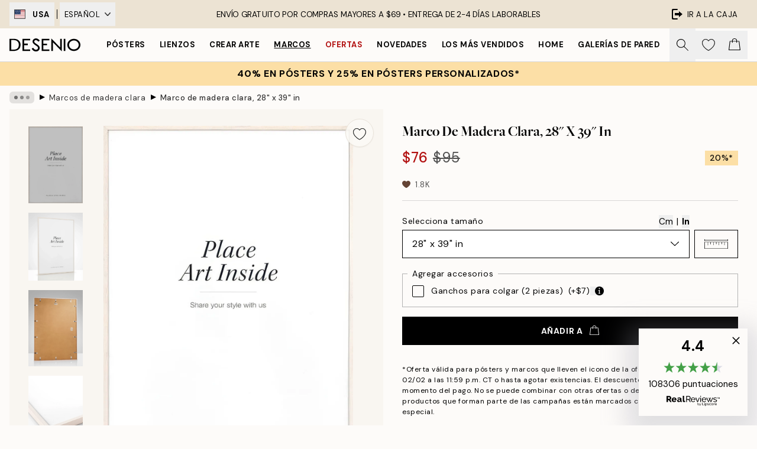

--- FILE ---
content_type: text/html; charset=utf-8
request_url: https://desenio.com/es-us/p/marcos/marcos-de-madera/marcos-de-madera-clara/marco-de-madera-clara-28-x-39-in/
body_size: 54218
content:
<!DOCTYPE html><html dir="ltr" lang="es"><head><title>Marco de madera clara, 70x100 - Marco de madera clara 70x100 - Desen</title><meta name="description" content="Marco de madera clara, 70x100 - Marco liviano de madera para láminas 70x100 - Desenio.es"/><meta charSet="utf-8"/><meta name="viewport" content="initial-scale=1.0, width=device-width"/><link rel="canonical" href="https://desenio.com/es-us/p/marcos/marcos-de-madera/marcos-de-madera-clara/marco-de-madera-clara-28-x-39-in/"/><link rel="alternate" hrefLang="en-gb" href="https://desenio.co.uk/p/frames/wood-frames/light-wood-frames/wood-frame-light-70x100-plexi/"/><link rel="alternate" hrefLang="da-dk" href="https://desenio.dk/p/billedrammer/trarammer/lyse-trarammer/billedramme-i-lyst-trae-70x100/"/><link rel="alternate" hrefLang="de-de" href="https://desenio.de/p/rahmen/holzrahmen/helle-holzrahmen/holzrahmen-hell-70x100/"/><link rel="alternate" hrefLang="de-at" href="https://desenio.at/p/rahmen/holzrahmen/helle-holzrahmen/holzrahmen-hell-70x100/"/><link rel="alternate" hrefLang="sv-se" href="https://desenio.se/p/tavelramar/traramar/ljusa-traramar/ljus-traram-70x100/"/><link rel="alternate" hrefLang="it-it" href="https://desenio.it/p/cornici/cornici-in-legno/cornici-in-legno-chiaro/cornice-in-legno-chiaro-70x100/"/><link rel="alternate" hrefLang="fi-fi" href="https://desenio.fi/p/kehykset/puukehykset/vaaleat-puukehykset/puukehys-vaalea-70x100/"/><link rel="alternate" hrefLang="fr-fr" href="https://desenio.fr/p/cadres-photo/cadres-en-bois/cadres-en-bois-clair/cadre-en-bois-clair-70x100/"/><link rel="alternate" hrefLang="nl-nl" href="https://desenio.nl/p/lijsten/houten-lijsten/licht-houten-lijsten/houten-lijst-licht-70x100/"/><link rel="alternate" hrefLang="no-no" href="https://desenio.no/p/rammer/trerammer/lyse-trerammer/treramme-lyst-tre-70x100/"/><link rel="alternate" hrefLang="en-ie" href="https://desenio.ie/p/frames/wood-frames/light-wood-frames/wood-frame-light-70x100-plexi/"/><link rel="alternate" hrefLang="pl-pl" href="https://desenio.pl/p/ramki/ramki-drewniane/jasne-drewniane-ramki/ramka-drewniana-jasna-70x100/"/><link rel="alternate" hrefLang="en-hu" href="https://desenio.eu/p/picture-frames/wood-frames/light-wood-frames/wood-frame-light-70x100-plexi/"/><link rel="alternate" hrefLang="es-es" href="https://desenio.es/p/marcos/marcos-de-madera/marcos-de-madera-clara/marco-de-madera-clara-70x100/"/><link rel="alternate" hrefLang="en-us" href="https://desenio.com/p/frames/wood-frames/light-wood-frames/wood-frame-light-28-x-39-in/"/><link rel="alternate" hrefLang="en-ca" href="https://desenio.ca/p/frames/wood-frames/light-wood-frames/wood-frame-light-70x100-plexi/"/><link rel="alternate" hrefLang="cs-cz" href="https://desenio.cz/p/ramy/drevene-ramecky/ramy-ze-svetleho-dreva/svetly-dreveny-ram-70x100/"/><link rel="alternate" hrefLang="el-gr" href="https://desenio.gr/p/kornizes/xylines-kornizes/anoichtochromes-xylines-kornizes/xyline-korniza-anoichtochrome-70x100/"/><link rel="alternate" hrefLang="pt-pt" href="https://desenio.pt/p/molduras/molduras-de-madeira/molduras-de-madeira-clara/moldura-para-quadros-em-madeira-clara-70x100/"/><link rel="alternate" hrefLang="sk-sk" href="https://desenio.sk/p/ramy/drevene-ramy/svetle-drevene-ramy/svetly-dreveny-ram-70x100/"/><link rel="alternate" hrefLang="de-ch" href="https://desenio.ch/de-ch/p/rahmen/holzrahmen/helle-holzrahmen/holzrahmen-hell-70x100/"/><link rel="alternate" hrefLang="fr-ch" href="https://desenio.ch/fr-ch/p/cadres-photo/cadres-en-bois/cadres-en-bois-clair/cadre-en-bois-clair-70x100/"/><link rel="alternate" hrefLang="it-ch" href="https://desenio.ch/it-ch/p/cornici/cornici-in-legno/cornici-in-legno-chiaro/cornice-in-legno-chiaro-70x100/"/><link rel="alternate" hrefLang="de-be" href="https://desenio.be/de-be/p/rahmen/holzrahmen/helle-holzrahmen/holzrahmen-hell-70x100/"/><link rel="alternate" hrefLang="nl-be" href="https://desenio.be/nl-be/p/lijsten/houten-lijsten/licht-houten-lijsten/houten-lijst-licht-70x100/"/><link rel="alternate" hrefLang="fr-be" href="https://desenio.be/fr-be/p/cadres-photo/cadres-en-bois/cadres-en-bois-clair/cadre-en-bois-clair-70x100/"/><link rel="alternate" hrefLang="es-us" href="https://desenio.com/es-us/p/marcos/marcos-de-madera/marcos-de-madera-clara/marco-de-madera-clara-28-x-39-in/"/><link rel="alternate" hrefLang="fr-ca" href="https://desenio.ca/fr-ca/p/cadres-photo/cadres-en-bois/cadres-en-bois-clair/cadre-en-bois-clair-70x100/"/><link rel="alternate" hrefLang="x-default" href="https://desenio.com/p/frames/wood-frames/light-wood-frames/wood-frame-light-28-x-39-in/"/><meta property="og:description" content="Marco de madera clara, 70x100 - Marco liviano de madera para láminas 70x100 - Desenio.es"/><meta property="og:url" content="https://desenio.com/es-us/p/marcos/marcos-de-madera/marcos-de-madera-clara/marco-de-madera-clara-28-x-39-in/"/><meta property="og:site_name" content="Desenio"/><link rel="preload" href="/_next/static/media/logo.9c4c515a.svg" as="image" fetchpriority="high"/><link rel="preload" href="/_next/static/media/search.6ab51709.svg" as="image" fetchpriority="high"/><link rel="preload" href="/_next/static/media/heart-outline.390ce03b.svg" as="image" fetchpriority="high"/><link rel="preload" href="/_next/static/media/bag-outline.2ac31710.svg" as="image" fetchpriority="high"/><meta property="og:title" content="Marco de madera clara, 28&quot; x 39&quot; in"/><meta property="og:type" content="product"/><meta property="og:image" content="https://media.desenio.com/site_images/67f802786ee2dbe376dc7982_1383392180_AALP50207_main_image_DS.jpg"/><meta property="og:image" content="https://media.desenio.com/site_images/67f7bc25c018756761c80bb0_316484542_AALP50207_display_image_DS.jpg"/><link rel="preload" as="image" imageSrcSet="https://media.desenio.com/site_images/67f8396e5d339427fa9a8c02_1760975725_AALP-50207_variant_main_image_DS.jpg?auto=compress%2Cformat&amp;fit=max&amp;w=16 16w, https://media.desenio.com/site_images/67f8396e5d339427fa9a8c02_1760975725_AALP-50207_variant_main_image_DS.jpg?auto=compress%2Cformat&amp;fit=max&amp;w=32 32w, https://media.desenio.com/site_images/67f8396e5d339427fa9a8c02_1760975725_AALP-50207_variant_main_image_DS.jpg?auto=compress%2Cformat&amp;fit=max&amp;w=48 48w, https://media.desenio.com/site_images/67f8396e5d339427fa9a8c02_1760975725_AALP-50207_variant_main_image_DS.jpg?auto=compress%2Cformat&amp;fit=max&amp;w=64 64w, https://media.desenio.com/site_images/67f8396e5d339427fa9a8c02_1760975725_AALP-50207_variant_main_image_DS.jpg?auto=compress%2Cformat&amp;fit=max&amp;w=96 96w, https://media.desenio.com/site_images/67f8396e5d339427fa9a8c02_1760975725_AALP-50207_variant_main_image_DS.jpg?auto=compress%2Cformat&amp;fit=max&amp;w=128 128w, https://media.desenio.com/site_images/67f8396e5d339427fa9a8c02_1760975725_AALP-50207_variant_main_image_DS.jpg?auto=compress%2Cformat&amp;fit=max&amp;w=256 256w, https://media.desenio.com/site_images/67f8396e5d339427fa9a8c02_1760975725_AALP-50207_variant_main_image_DS.jpg?auto=compress%2Cformat&amp;fit=max&amp;w=384 384w, https://media.desenio.com/site_images/67f8396e5d339427fa9a8c02_1760975725_AALP-50207_variant_main_image_DS.jpg?auto=compress%2Cformat&amp;fit=max&amp;w=640 640w, https://media.desenio.com/site_images/67f8396e5d339427fa9a8c02_1760975725_AALP-50207_variant_main_image_DS.jpg?auto=compress%2Cformat&amp;fit=max&amp;w=750 750w, https://media.desenio.com/site_images/67f8396e5d339427fa9a8c02_1760975725_AALP-50207_variant_main_image_DS.jpg?auto=compress%2Cformat&amp;fit=max&amp;w=828 828w, https://media.desenio.com/site_images/67f8396e5d339427fa9a8c02_1760975725_AALP-50207_variant_main_image_DS.jpg?auto=compress%2Cformat&amp;fit=max&amp;w=1080 1080w, https://media.desenio.com/site_images/67f8396e5d339427fa9a8c02_1760975725_AALP-50207_variant_main_image_DS.jpg?auto=compress%2Cformat&amp;fit=max&amp;w=1200 1200w, https://media.desenio.com/site_images/67f8396e5d339427fa9a8c02_1760975725_AALP-50207_variant_main_image_DS.jpg?auto=compress%2Cformat&amp;fit=max&amp;w=1920 1920w, https://media.desenio.com/site_images/67f8396e5d339427fa9a8c02_1760975725_AALP-50207_variant_main_image_DS.jpg?auto=compress%2Cformat&amp;fit=max&amp;w=2048 2048w, https://media.desenio.com/site_images/67f8396e5d339427fa9a8c02_1760975725_AALP-50207_variant_main_image_DS.jpg?auto=compress%2Cformat&amp;fit=max&amp;w=3840 3840w" imageSizes="100%" fetchpriority="high"/><meta name="next-head-count" content="46"/><link rel="shortcut icon" href="/favicon.ico" type="image/x-icon"/><link rel="mask-icon" href="/mask-icon.svg" color="black"/><link rel="apple-touch-icon" href="/touch-icon.png"/><meta name="theme-color" content="#eee" media="(prefers-color-scheme: light)"/><meta name="theme-color" content="#000" media="(prefers-color-scheme: dark)"/><meta name="theme-color" content="#eee"/><meta name="google" content="notranslate"/><link rel="preload" href="/_next/static/css/b768c04cb52b4791.css" as="style" crossorigin="anonymous"/><link rel="stylesheet" href="/_next/static/css/b768c04cb52b4791.css" crossorigin="anonymous" data-n-g=""/><link rel="preload" href="/_next/static/css/833f48369b64c52b.css" as="style" crossorigin="anonymous"/><link rel="stylesheet" href="/_next/static/css/833f48369b64c52b.css" crossorigin="anonymous" data-n-p=""/><noscript data-n-css=""></noscript><script defer="" crossorigin="anonymous" nomodule="" src="/_next/static/chunks/polyfills-42372ed130431b0a.js"></script><script defer="" src="/_next/static/chunks/5667.e6491060d3eecd92.js" crossorigin="anonymous"></script><script defer="" src="/_next/static/chunks/3444.db631bea988ca4fb.js" crossorigin="anonymous"></script><script defer="" src="/_next/static/chunks/1899.7ef18428299d0338.js" crossorigin="anonymous"></script><script src="/_next/static/chunks/webpack-67309fde09cec357.js" defer="" crossorigin="anonymous"></script><script src="/_next/static/chunks/framework-2e93983b0e889e06.js" defer="" crossorigin="anonymous"></script><script src="/_next/static/chunks/main-b0a0f65d9ac069d8.js" defer="" crossorigin="anonymous"></script><script src="/_next/static/chunks/pages/_app-03e307577b6d9dc3.js" defer="" crossorigin="anonymous"></script><script src="/_next/static/chunks/6577-29b08a669c31dea3.js" defer="" crossorigin="anonymous"></script><script src="/_next/static/chunks/9111-627649a45d346422.js" defer="" crossorigin="anonymous"></script><script src="/_next/static/chunks/2120-333ae3a33f99d361.js" defer="" crossorigin="anonymous"></script><script src="/_next/static/chunks/9107-21fdf6642ae3c09a.js" defer="" crossorigin="anonymous"></script><script src="/_next/static/chunks/7765-450945d88fcffae4.js" defer="" crossorigin="anonymous"></script><script src="/_next/static/chunks/6411-8b0397e5b3d563ed.js" defer="" crossorigin="anonymous"></script><script src="/_next/static/chunks/4477-881a8472ab52ca7d.js" defer="" crossorigin="anonymous"></script><script src="/_next/static/chunks/pages/p/%5B...slug%5D-04978399919fe754.js" defer="" crossorigin="anonymous"></script><script src="/_next/static/5-lD4j2gfQBlTzGP-xdKF/_buildManifest.js" defer="" crossorigin="anonymous"></script><script src="/_next/static/5-lD4j2gfQBlTzGP-xdKF/_ssgManifest.js" defer="" crossorigin="anonymous"></script></head><body class="notranslate" lang="es"><noscript><iframe title="Google Tag Manager" src="https://www.googletagmanager.com/ns.html?id=GTM-PMNSHMZ" height="0" width="0" style="display:none;visibility:hidden"></iframe></noscript><div id="__loading-indicator"></div><div id="__next"><script>history.scrollRestoration = "manual"</script><div id="app" data-project="DS" class="__variable_6e5d6a __variable_0d9ce4 font-body flex min-h-full flex-col"><a href="#main" class="visually-hidden">Skip to main content.</a><aside id="status" class="relative z-40 h-8 bg-brand-cream px-4 w-content:h-12 z-40"><noscript class="flex-center absolute left-0 top-0 z-max flex h-full w-full bg-urgent text-tiny font-medium text-white w-content:text-sm">¡Habilite JavaScript para comenzar a comprar!</noscript><div class="relative m-auto flex h-full max-w-header items-center justify-between"><div class="relative hidden h-full w-48 items-center py-1 w-content:flex ltr:-left-2 rtl:-right-2"><button class="flex h-full items-center px-2 text-xs font-bold uppercase hover:bg-brand-500 hover:bg-opacity-10" title="Change country. The current country is: United States"><div class="relative me-3 border border-brand-900" style="min-height:15.4px;min-width:19px"><img alt="United States flag icon" aria-hidden="true" loading="lazy" width="640" height="480" decoding="async" data-nimg="1" class="absolute h-full w-full object-cover" style="color:transparent" src="/_next/static/media/us.99e04236.svg"/></div><span title="United States">USA</span></button><div role="separator" aria-orientation="vertical" class="relative mx-1 !h-4 bg-black h-full" style="width:1px"></div><div class="relative h-full"><button class="flex h-full items-center px-2 text-xs uppercase text-black hover:bg-brand-500 hover:bg-opacity-10" title="Change language. The current language is: Español">Español<img alt="Down arrow icon" aria-hidden="true" loading="lazy" width="10" height="6" decoding="async" data-nimg="1" class="ms-2 opacity-75" style="color:transparent" src="/_next/static/media/arrow-down.92f2b5e4.svg"/></button></div></div><span></span><div role="region" aria-label="Announcements" class="w-full h-full flex-1 relative"><ul class="flex w-full flex-center h-full"><li aria-posinset="1" aria-setsize="1" class="transition-opacity absolute w-full overflow-hidden flex flex-center opacity-100" style="transition-duration:500ms"><p class="truncate w-content:scale-90">ENVÍO GRATUITO POR COMPRAS MAYORES A $69 •    ENTREGA DE 2-4 DÍAS LABORABLES</p></li></ul></div><a href="https://es-checkout.desenio.com/checkout/" class="hidden h-full w-48 justify-end py-1 w-content:flex"><div class="relative flex items-center px-4 text-xs uppercase hover:bg-brand-ivory-900 hover:bg-opacity-10 ltr:-right-4 rtl:-left-4"><img alt="Checkout icon" aria-hidden="true" loading="lazy" width="18" height="18" decoding="async" data-nimg="1" class="rtl-mirror me-2" style="color:transparent" src="/_next/static/media/exit.97f80cf2.svg"/>Ir a la caja</div></a></div></aside><header role="banner" class="sticky top-0 z-30 border-b border-brand-500/50 bg-brand-white px-2 w-content:px-4" aria-label="Main navigation"><nav class="m-auto flex h-14 max-w-header" role="navigation"><div class="flex flex-1 w-content:hidden"></div><div class="flex min-w-fit items-center justify-center w-content:me-8 w-content:justify-start"><a class="flex items-center transition-opacity duration-300 active:hover:opacity-60 active:hover:transition-none active:hover:delay-0 opacity-100 w-content:delay-600" href="https://desenio.com/es-us/"><img alt="Desenio Logo" fetchpriority="high" width="581" height="116" decoding="async" data-nimg="1" style="color:transparent;height:22.8px;width:120px" src="/_next/static/media/logo.9c4c515a.svg"/></a></div><section id="synapse-popover-group-Rr7b6" aria-label="Site Navigation" class="hide-scrollbar hidden h-full overflow-x-scroll transition-opacity w-content:flex opacity-100 w-content:delay-600"><div class="menu-test-desktop-variant static border-b border-transparent hover:border-black"><a class="popover-button flex-center flex flex-center flex h-full w-full text-nowrap flex items-center justify-center h-full px-3 text-xs font-bold uppercase font-body" id="synapse-popover-R6r7b6-button" aria-expanded="false" href="https://desenio.com/es-us/posters/">Pósters</a></div><div class="menu-test-desktop-variant static border-b border-transparent hover:border-black"><a class="popover-button flex-center flex flex-center flex h-full w-full text-nowrap flex items-center justify-center h-full px-3 text-xs font-bold uppercase font-body" id="synapse-popover-Rar7b6-button" aria-expanded="false" href="https://desenio.com/es-us/lienzos/">Lienzos</a></div><div class="menu-test-desktop-variant static border-b border-transparent hover:border-black"><a class="popover-button flex-center flex flex-center flex h-full w-full text-nowrap flex items-center justify-center h-full px-3 text-xs font-bold uppercase font-body" id="synapse-popover-Rer7b6-button" aria-expanded="false" href="https://desenio.com/es-us/posters/crear-arte/">Crear Arte</a></div><div class="menu-test-desktop-variant static border-b border-transparent hover:border-black"><a class="popover-button flex-center flex flex-center flex h-full w-full text-nowrap flex items-center justify-center h-full px-3 text-xs font-bold uppercase font-body underline" id="synapse-popover-Rir7b6-button" aria-expanded="false" href="https://desenio.com/es-us/marcos/">Marcos</a></div><div class="menu-test-desktop-variant static border-b border-transparent hover:border-black"><a class="popover-button flex-center flex flex-center flex h-full w-full text-nowrap flex items-center justify-center h-full px-3 text-xs font-bold uppercase font-body text-urgent" id="synapse-popover-Rmr7b6-button" aria-expanded="false" href="https://desenio.com/es-us/rebajas/">Ofertas</a></div><div class="menu-test-desktop-variant static border-b border-transparent hover:border-black"><a class="popover-button flex-center flex flex-center flex h-full w-full text-nowrap flex items-center justify-center h-full px-3 text-xs font-bold uppercase font-body" id="synapse-popover-Rqr7b6-button" aria-expanded="false" href="https://desenio.com/es-us/novedades/">Novedades</a></div><div class="menu-test-desktop-variant static border-b border-transparent hover:border-black"><a class="popover-button flex-center flex flex-center flex h-full w-full text-nowrap flex items-center justify-center h-full px-3 text-xs font-bold uppercase font-body" id="synapse-popover-Rur7b6-button" aria-expanded="false" href="https://desenio.com/es-us/posters/mas-vendidos/">Los más vendidos</a></div><div class="menu-test-desktop-variant static border-b border-transparent hover:border-black"><a class="popover-button flex-center flex flex-center flex h-full w-full text-nowrap flex items-center justify-center h-full px-3 text-xs font-bold uppercase font-body" id="synapse-popover-R12r7b6-button" aria-expanded="false" href="https://desenio.com/es-us/home/">Home</a></div><div class="menu-test-desktop-variant static border-b border-transparent hover:border-black"><a class="popover-button flex-center flex flex-center flex h-full w-full text-nowrap flex items-center justify-center h-full px-3 text-xs font-bold uppercase font-body" id="synapse-popover-R16r7b6-button" aria-expanded="false" href="https://desenio.com/es-us/galerias-de-pared/">Galerías de pared</a></div><div class="menu-test-desktop-variant static border-b border-transparent hover:border-black"><a class="popover-button flex-center flex flex-center flex h-full w-full text-nowrap flex items-center justify-center h-full px-3 text-xs font-bold uppercase font-body" id="synapse-popover-R1ar7b6-button" aria-expanded="false" href="https://desenio.com/es-us/desenio-b2b/">B2B</a></div></section><div class="flex flex-1"><div class="ms-auto flex items-center transition-opacity duration-300 opacity-100 delay-600"><div class="relative flex h-full items-center"><button class="group hidden h-full w-11 items-center justify-center transition-opacity duration-300 w-content:flex opacity-100 w-content:delay-600" aria-label="Buscar"><img alt="Search icon" aria-hidden="true" fetchpriority="high" width="20" height="20" decoding="async" data-nimg="1" class="duration-150 xl:group-hover:opacity-75" style="color:transparent" src="/_next/static/media/search.6ab51709.svg"/></button><div class="relative flex h-full items-center" id="synapse-icons-end-R1b7b6-shopping-menu-wrapper"><button class="flex items-center justify-center relative w-11 h-12 animate" tabindex="0" aria-expanded="false" aria-controls="shopping-menu-container__wishlist" aria-label="Show products in Wishlist"><img alt="Icon ends icon" aria-hidden="true" fetchpriority="high" width="144" height="132" decoding="async" data-nimg="1" style="color:transparent;width:22px;height:20px" src="/_next/static/media/heart-outline.390ce03b.svg"/></button><button class="flex items-center justify-center relative w-11 h-12" tabindex="0" aria-expanded="false" aria-controls="shopping-menu-container__cart" aria-label="Show products in Cart"><img alt="Empty cart icon" aria-hidden="true" fetchpriority="high" width="121" height="140" decoding="async" data-nimg="1" style="color:transparent;width:20px;height:20px;position:relative;top:-1px" src="/_next/static/media/bag-outline.2ac31710.svg"/></button></div></div></div></div></nav></header><a href="https://desenio.com/es-us/promotion/rebajas/"><aside aria-labelledby="synapse-promotional-banner-Rc7b6-title" class="flex flex-col flex-center py-2 px-4 z-20 text-center group" style="background:#fcdfa6;color:#000"><div class="max-w-header relative w-full"><div class="flex flex-col px-8"><span id="synapse-promotional-banner-Rc7b6-title" class="uppercase font-bold text-md">40% en pósters y 25% en pósters personalizados*</span></div></div></aside></a><span></span><main id="main" class="flex-1"><script type="application/ld+json">{
        "@context": "http://schema.org/",
        "@type": "Product",
        "name": "Marco de madera clara, 28 x 39 in",
        "description": "- Marco liviano de madera para l&aacute;minas 70x100   Marco ligero de 70 x 100 cm, de madera de pino maciza recubierta con tablero de arce resistente y con una capa de pintura semitransparente que realza el acabado natural de la madera. Nuestros marcos de madera clara tienen un vidrio de acr&iacute;lico liviano y resistente. El vidrio de acr&iacute;lico tiene una pel&iacute;cula de protecci&oacute;n en ambas caras que se quita antes de colgar. En la parte de atr&aacute;s el marco tiene dos soportes de metal para colgar la l&aacute;mina de manera vertical u horizontal. El marco se abre por detr&aacute;s con clips met&aacute;licos que giran hacia los lados y facilitan la colocaci&oacute;n del p&oacute;ster.  Tama&ntilde;o: 70 x 100 cm Ancho: 1.3 cm Profundidad: 2.2 cm Peso: 4,08 kg Material: Madera de pino y tablero de arce resistente con certificaci&oacute;n FSC&copy;",
        "sku": "AALP50207",
        "image": "https://media.desenio.com/site_images/67f802786ee2dbe376dc7982_1383392180_AALP50207_main_image_DS.jpg",
        "url": "https://desenio.com/es-us/marcos/marcos-de-madera/marcos-de-madera-clara/marco-de-madera-clara-28-x-39-in/",
        "brand": {
          "@type": "Brand",
          "name": "Desenio"
        },
        "offers": [
          {
              "@type": "Offer",
              "sku": "AALP-50207",
              "name": "Marco de madera clara, 28" x 39" in 70x100 cm",
              "url": "https://desenio.com/es-us/marcos/marcos-de-madera/marcos-de-madera-clara/marco-de-madera-clara-28-x-39-in/",
              "priceSpecification": [{"@type":"UnitPriceSpecification","price":76,"priceCurrency":"USD"},{"@type":"UnitPriceSpecification","priceType":"https://schema.org/StrikethroughPrice","price":95,"priceCurrency":"USD"}],
              "itemCondition": "http://schema.org/NewCondition",
              "availability": "http://schema.org/InStock"
              }
        ]
      }</script><div class="relative mx-auto mb-12 bg-brand-ivory-300/50 lg:bg-transparent lg:px-4"><div class="mx-auto max-w-header"><nav id="breadcrumbs" class="hide-scrollbar mask-x-scroll flex w-full items-center overflow-x-auto py-2 px-4 lg:-mx-4" aria-label="Breadcrumb" data-ph="breadcrumbs"><div class="sticky start-0 z-10 flex shrink-0 items-center transition-opacity duration-150 opacity-100 delay-150"><div role="presentation" class="flex-center flex h-5 px-2 bg-black/10 rounded-md me-2"><div class="rounded-full bg-black me-1 last:me-0" style="height:6px;width:6px;opacity:calc(0.5 - 0 * 0.1)"></div><div class="rounded-full bg-black me-1 last:me-0" style="height:6px;width:6px;opacity:calc(0.5 - 1 * 0.1)"></div><div class="rounded-full bg-black me-1 last:me-0" style="height:6px;width:6px;opacity:calc(0.5 - 2 * 0.1)"></div></div><div role="separator" aria-orientation="vertical" class="text-md rtl-mirror relative -top-px start-px font-bold">▸</div></div><ol class="flex flex-nowrap ps-1 ms-2" style="transform:translate3d(0px, 0px, 0px)"><li class="group mx-1 flex flex-nowrap transition-opacity duration-300 ltr:first:-ml-3 rtl:first:-mr-3 pointer-events-none opacity-0"><a class="me-2 flex items-center truncate whitespace-nowrap hover:underline group-last:me-0 text-black/80 text-xs" tabindex="0" style="max-width:15rem" href="https://desenio.com/es-us/">Desenio</a><div role="separator" aria-orientation="vertical" class="text-md rtl-mirror relative -top-px start-px font-bold">▸</div></li><li class="group mx-1 flex flex-nowrap transition-opacity duration-300 ltr:first:-ml-3 rtl:first:-mr-3 pointer-events-none opacity-0"><a class="me-2 flex items-center truncate whitespace-nowrap hover:underline group-last:me-0 text-black/80 text-xs" tabindex="0" style="max-width:15rem" href="https://desenio.com/es-us/marcos/">Marcos</a><div role="separator" aria-orientation="vertical" class="text-md rtl-mirror relative -top-px start-px font-bold">▸</div></li><li class="group mx-1 flex flex-nowrap transition-opacity duration-300 ltr:first:-ml-3 rtl:first:-mr-3 pointer-events-none opacity-0"><a class="me-2 flex items-center truncate whitespace-nowrap hover:underline group-last:me-0 text-black/80 text-xs" tabindex="0" style="max-width:15rem" href="https://desenio.com/es-us/marcos/marcos-de-madera/">Marcos de madera</a><div role="separator" aria-orientation="vertical" class="text-md rtl-mirror relative -top-px start-px font-bold">▸</div></li><li class="group mx-1 flex flex-nowrap transition-opacity duration-300 ltr:first:-ml-3 rtl:first:-mr-3 opacity-100"><a class="me-2 flex items-center truncate whitespace-nowrap hover:underline group-last:me-0 text-black/80 text-xs" tabindex="0" style="max-width:15rem" href="https://desenio.com/es-us/marcos/marcos-de-madera/marcos-de-madera-clara/">Marcos de madera clara</a><div role="separator" aria-orientation="vertical" class="text-md rtl-mirror relative -top-px start-px font-bold">▸</div></li><li class="group mx-1 flex flex-nowrap transition-opacity duration-300 ltr:first:-ml-3 rtl:first:-mr-3 opacity-100"><a class="me-2 flex items-center truncate whitespace-nowrap hover:underline group-last:me-0 pe-3 font-medium text-black/80 text-xs" aria-current="page" tabindex="0" style="max-width:15rem" href="https://desenio.com/es-us/p/marcos/marcos-de-madera/marcos-de-madera-clara/marco-de-madera-clara-28-x-39-in/">Marco de madera clara, 28&quot; x 39&quot; in</a></li></ol></nav></div><div class="relative z-20 m-auto flex h-full max-w-header flex-col items-start lg:flex-row"><div class="h-full w-full min-w-[50%] lg:sticky lg:top-[64px] lg:w-1/2 xl:w-full"><div class="relative hidden h-full bg-brand-ivory-300/50 px-2 py-5 lg:mx-4 lg:ms-0 lg:flex xl:px-8" aria-label="Product images"><div class="absolute right-4 top-0 h-full py-4 xl:right-4"><div class="sticky z-20" style="top:16px"><div class="z-10 me-4 lg:me-0"><button class="flex-center bg-blur group m-auto flex h-12 min-w-[48px] max-w-[48px] flex-1 rounded-full border border-brand-ivory-500 bg-brand-white/80 text-md shadow-sm" aria-label="Remove this product from wishlist"><div class="relative top-0.5 h-5 shrink-0 scale-100 transition duration-300 group-active:scale-90 group-active:duration-0"><img alt="" aria-hidden="true" loading="lazy" width="22" height="20" decoding="async" data-nimg="1" style="color:transparent" src="/_next/static/media/heart-outline.390ce03b.svg"/></div></button></div></div></div><div class="hide-scrollbar me-3 hidden w-24 flex-col overflow-y-auto pe-1 transition-opacity duration-300 ease-in-out xl:py-2 2xl:w-32 xl:flex opacity-0 mask-y-scroll" style="max-height:0"><div class="h-px"></div><button class="relative mb-4 h-0 w-full bg-white last:mb-0" disabled="" aria-label="Show image 1" aria-controls="synapse-product-photoswipe-thumbnail-slider-R9ip9b6-container" aria-owns="synapse-product-photoswipe-thumbnail-slider-R9ip9b6-slide-0" aria-current="true" style="padding-bottom:141.2%"><img alt="Marco de madera clara, con acabado de pino y arce, para arte o fotos." loading="lazy" decoding="async" data-nimg="fill" style="position:absolute;height:100%;width:100%;left:0;top:0;right:0;bottom:0;color:transparent;max-width:100%;background-size:cover;background-position:50% 50%;background-repeat:no-repeat;background-image:url(&quot;data:image/svg+xml;charset=utf-8,%3Csvg xmlns=&#x27;http://www.w3.org/2000/svg&#x27; %3E%3Cfilter id=&#x27;b&#x27; color-interpolation-filters=&#x27;sRGB&#x27;%3E%3CfeGaussianBlur stdDeviation=&#x27;20&#x27;/%3E%3CfeColorMatrix values=&#x27;1 0 0 0 0 0 1 0 0 0 0 0 1 0 0 0 0 0 100 -1&#x27; result=&#x27;s&#x27;/%3E%3CfeFlood x=&#x27;0&#x27; y=&#x27;0&#x27; width=&#x27;100%25&#x27; height=&#x27;100%25&#x27;/%3E%3CfeComposite operator=&#x27;out&#x27; in=&#x27;s&#x27;/%3E%3CfeComposite in2=&#x27;SourceGraphic&#x27;/%3E%3CfeGaussianBlur stdDeviation=&#x27;20&#x27;/%3E%3C/filter%3E%3Cimage width=&#x27;100%25&#x27; height=&#x27;100%25&#x27; x=&#x27;0&#x27; y=&#x27;0&#x27; preserveAspectRatio=&#x27;none&#x27; style=&#x27;filter: url(%23b);&#x27; href=&#x27;[data-uri]&#x27;/%3E%3C/svg%3E&quot;)" sizes="100%" srcSet="https://media.desenio.com/site_images/67f8396e5d339427fa9a8c02_1760975725_AALP-50207_variant_main_image_DS.jpg?auto=compress%2Cformat&amp;fit=max&amp;w=16 16w, https://media.desenio.com/site_images/67f8396e5d339427fa9a8c02_1760975725_AALP-50207_variant_main_image_DS.jpg?auto=compress%2Cformat&amp;fit=max&amp;w=32 32w, https://media.desenio.com/site_images/67f8396e5d339427fa9a8c02_1760975725_AALP-50207_variant_main_image_DS.jpg?auto=compress%2Cformat&amp;fit=max&amp;w=48 48w, https://media.desenio.com/site_images/67f8396e5d339427fa9a8c02_1760975725_AALP-50207_variant_main_image_DS.jpg?auto=compress%2Cformat&amp;fit=max&amp;w=64 64w, https://media.desenio.com/site_images/67f8396e5d339427fa9a8c02_1760975725_AALP-50207_variant_main_image_DS.jpg?auto=compress%2Cformat&amp;fit=max&amp;w=96 96w, https://media.desenio.com/site_images/67f8396e5d339427fa9a8c02_1760975725_AALP-50207_variant_main_image_DS.jpg?auto=compress%2Cformat&amp;fit=max&amp;w=128 128w, https://media.desenio.com/site_images/67f8396e5d339427fa9a8c02_1760975725_AALP-50207_variant_main_image_DS.jpg?auto=compress%2Cformat&amp;fit=max&amp;w=256 256w, https://media.desenio.com/site_images/67f8396e5d339427fa9a8c02_1760975725_AALP-50207_variant_main_image_DS.jpg?auto=compress%2Cformat&amp;fit=max&amp;w=384 384w, https://media.desenio.com/site_images/67f8396e5d339427fa9a8c02_1760975725_AALP-50207_variant_main_image_DS.jpg?auto=compress%2Cformat&amp;fit=max&amp;w=640 640w, https://media.desenio.com/site_images/67f8396e5d339427fa9a8c02_1760975725_AALP-50207_variant_main_image_DS.jpg?auto=compress%2Cformat&amp;fit=max&amp;w=750 750w, https://media.desenio.com/site_images/67f8396e5d339427fa9a8c02_1760975725_AALP-50207_variant_main_image_DS.jpg?auto=compress%2Cformat&amp;fit=max&amp;w=828 828w, https://media.desenio.com/site_images/67f8396e5d339427fa9a8c02_1760975725_AALP-50207_variant_main_image_DS.jpg?auto=compress%2Cformat&amp;fit=max&amp;w=1080 1080w, https://media.desenio.com/site_images/67f8396e5d339427fa9a8c02_1760975725_AALP-50207_variant_main_image_DS.jpg?auto=compress%2Cformat&amp;fit=max&amp;w=1200 1200w, https://media.desenio.com/site_images/67f8396e5d339427fa9a8c02_1760975725_AALP-50207_variant_main_image_DS.jpg?auto=compress%2Cformat&amp;fit=max&amp;w=1920 1920w, https://media.desenio.com/site_images/67f8396e5d339427fa9a8c02_1760975725_AALP-50207_variant_main_image_DS.jpg?auto=compress%2Cformat&amp;fit=max&amp;w=2048 2048w, https://media.desenio.com/site_images/67f8396e5d339427fa9a8c02_1760975725_AALP-50207_variant_main_image_DS.jpg?auto=compress%2Cformat&amp;fit=max&amp;w=3840 3840w" src="https://media.desenio.com/site_images/67f8396e5d339427fa9a8c02_1760975725_AALP-50207_variant_main_image_DS.jpg?auto=compress%2Cformat&amp;fit=max&amp;w=3840"/><div class="absolute left-0 top-0 h-full w-full bg-black transition-opacity duration-150 opacity-25"></div></button><button class="relative mb-4 h-0 w-full bg-white last:mb-0" aria-label="Show image 2" aria-controls="synapse-product-photoswipe-thumbnail-slider-R9ip9b6-container" aria-owns="synapse-product-photoswipe-thumbnail-slider-R9ip9b6-slide-1" aria-current="false" style="padding-bottom:125%"><img alt="Póster en blanco con texto Place Art Inside enmarcado, apoyado en una superficie blanca con reflejo." loading="lazy" decoding="async" data-nimg="fill" style="position:absolute;height:100%;width:100%;left:0;top:0;right:0;bottom:0;color:transparent;max-width:100%;background-size:cover;background-position:50% 50%;background-repeat:no-repeat;background-image:url(&quot;data:image/svg+xml;charset=utf-8,%3Csvg xmlns=&#x27;http://www.w3.org/2000/svg&#x27; %3E%3Cfilter id=&#x27;b&#x27; color-interpolation-filters=&#x27;sRGB&#x27;%3E%3CfeGaussianBlur stdDeviation=&#x27;20&#x27;/%3E%3CfeColorMatrix values=&#x27;1 0 0 0 0 0 1 0 0 0 0 0 1 0 0 0 0 0 100 -1&#x27; result=&#x27;s&#x27;/%3E%3CfeFlood x=&#x27;0&#x27; y=&#x27;0&#x27; width=&#x27;100%25&#x27; height=&#x27;100%25&#x27;/%3E%3CfeComposite operator=&#x27;out&#x27; in=&#x27;s&#x27;/%3E%3CfeComposite in2=&#x27;SourceGraphic&#x27;/%3E%3CfeGaussianBlur stdDeviation=&#x27;20&#x27;/%3E%3C/filter%3E%3Cimage width=&#x27;100%25&#x27; height=&#x27;100%25&#x27; x=&#x27;0&#x27; y=&#x27;0&#x27; preserveAspectRatio=&#x27;none&#x27; style=&#x27;filter: url(%23b);&#x27; href=&#x27;[data-uri]&#x27;/%3E%3C/svg%3E&quot;)" sizes="100%" srcSet="https://media.desenio.com/site_images/67f8396bdce54ccd7f769710_291270567_AALP-50207_variant_display_image_DS.jpg?auto=compress%2Cformat&amp;fit=max&amp;w=16 16w, https://media.desenio.com/site_images/67f8396bdce54ccd7f769710_291270567_AALP-50207_variant_display_image_DS.jpg?auto=compress%2Cformat&amp;fit=max&amp;w=32 32w, https://media.desenio.com/site_images/67f8396bdce54ccd7f769710_291270567_AALP-50207_variant_display_image_DS.jpg?auto=compress%2Cformat&amp;fit=max&amp;w=48 48w, https://media.desenio.com/site_images/67f8396bdce54ccd7f769710_291270567_AALP-50207_variant_display_image_DS.jpg?auto=compress%2Cformat&amp;fit=max&amp;w=64 64w, https://media.desenio.com/site_images/67f8396bdce54ccd7f769710_291270567_AALP-50207_variant_display_image_DS.jpg?auto=compress%2Cformat&amp;fit=max&amp;w=96 96w, https://media.desenio.com/site_images/67f8396bdce54ccd7f769710_291270567_AALP-50207_variant_display_image_DS.jpg?auto=compress%2Cformat&amp;fit=max&amp;w=128 128w, https://media.desenio.com/site_images/67f8396bdce54ccd7f769710_291270567_AALP-50207_variant_display_image_DS.jpg?auto=compress%2Cformat&amp;fit=max&amp;w=256 256w, https://media.desenio.com/site_images/67f8396bdce54ccd7f769710_291270567_AALP-50207_variant_display_image_DS.jpg?auto=compress%2Cformat&amp;fit=max&amp;w=384 384w, https://media.desenio.com/site_images/67f8396bdce54ccd7f769710_291270567_AALP-50207_variant_display_image_DS.jpg?auto=compress%2Cformat&amp;fit=max&amp;w=640 640w, https://media.desenio.com/site_images/67f8396bdce54ccd7f769710_291270567_AALP-50207_variant_display_image_DS.jpg?auto=compress%2Cformat&amp;fit=max&amp;w=750 750w, https://media.desenio.com/site_images/67f8396bdce54ccd7f769710_291270567_AALP-50207_variant_display_image_DS.jpg?auto=compress%2Cformat&amp;fit=max&amp;w=828 828w, https://media.desenio.com/site_images/67f8396bdce54ccd7f769710_291270567_AALP-50207_variant_display_image_DS.jpg?auto=compress%2Cformat&amp;fit=max&amp;w=1080 1080w, https://media.desenio.com/site_images/67f8396bdce54ccd7f769710_291270567_AALP-50207_variant_display_image_DS.jpg?auto=compress%2Cformat&amp;fit=max&amp;w=1200 1200w, https://media.desenio.com/site_images/67f8396bdce54ccd7f769710_291270567_AALP-50207_variant_display_image_DS.jpg?auto=compress%2Cformat&amp;fit=max&amp;w=1920 1920w, https://media.desenio.com/site_images/67f8396bdce54ccd7f769710_291270567_AALP-50207_variant_display_image_DS.jpg?auto=compress%2Cformat&amp;fit=max&amp;w=2048 2048w, https://media.desenio.com/site_images/67f8396bdce54ccd7f769710_291270567_AALP-50207_variant_display_image_DS.jpg?auto=compress%2Cformat&amp;fit=max&amp;w=3840 3840w" src="https://media.desenio.com/site_images/67f8396bdce54ccd7f769710_291270567_AALP-50207_variant_display_image_DS.jpg?auto=compress%2Cformat&amp;fit=max&amp;w=3840"/><div class="absolute left-0 top-0 h-full w-full bg-black transition-opacity duration-150 opacity-0"></div></button><button class="relative mb-4 h-0 w-full bg-white last:mb-0" aria-label="Show image 3" aria-controls="synapse-product-photoswipe-thumbnail-slider-R9ip9b6-container" aria-owns="synapse-product-photoswipe-thumbnail-slider-R9ip9b6-slide-2" aria-current="false" style="padding-bottom:139.9%"><img alt="Product image: 3" loading="lazy" decoding="async" data-nimg="fill" style="position:absolute;height:100%;width:100%;left:0;top:0;right:0;bottom:0;color:transparent;max-width:100%;background-size:cover;background-position:50% 50%;background-repeat:no-repeat;background-image:url(&quot;data:image/svg+xml;charset=utf-8,%3Csvg xmlns=&#x27;http://www.w3.org/2000/svg&#x27; %3E%3Cfilter id=&#x27;b&#x27; color-interpolation-filters=&#x27;sRGB&#x27;%3E%3CfeGaussianBlur stdDeviation=&#x27;20&#x27;/%3E%3CfeColorMatrix values=&#x27;1 0 0 0 0 0 1 0 0 0 0 0 1 0 0 0 0 0 100 -1&#x27; result=&#x27;s&#x27;/%3E%3CfeFlood x=&#x27;0&#x27; y=&#x27;0&#x27; width=&#x27;100%25&#x27; height=&#x27;100%25&#x27;/%3E%3CfeComposite operator=&#x27;out&#x27; in=&#x27;s&#x27;/%3E%3CfeComposite in2=&#x27;SourceGraphic&#x27;/%3E%3CfeGaussianBlur stdDeviation=&#x27;20&#x27;/%3E%3C/filter%3E%3Cimage width=&#x27;100%25&#x27; height=&#x27;100%25&#x27; x=&#x27;0&#x27; y=&#x27;0&#x27; preserveAspectRatio=&#x27;none&#x27; style=&#x27;filter: url(%23b);&#x27; href=&#x27;[data-uri]&#x27;/%3E%3C/svg%3E&quot;)" sizes="100%" srcSet="https://media.desenio.com/site_images/67f83967af53f42d19249375_88798251_AALP-50207_frame_backside_DS.jpg?auto=compress%2Cformat&amp;fit=max&amp;w=16 16w, https://media.desenio.com/site_images/67f83967af53f42d19249375_88798251_AALP-50207_frame_backside_DS.jpg?auto=compress%2Cformat&amp;fit=max&amp;w=32 32w, https://media.desenio.com/site_images/67f83967af53f42d19249375_88798251_AALP-50207_frame_backside_DS.jpg?auto=compress%2Cformat&amp;fit=max&amp;w=48 48w, https://media.desenio.com/site_images/67f83967af53f42d19249375_88798251_AALP-50207_frame_backside_DS.jpg?auto=compress%2Cformat&amp;fit=max&amp;w=64 64w, https://media.desenio.com/site_images/67f83967af53f42d19249375_88798251_AALP-50207_frame_backside_DS.jpg?auto=compress%2Cformat&amp;fit=max&amp;w=96 96w, https://media.desenio.com/site_images/67f83967af53f42d19249375_88798251_AALP-50207_frame_backside_DS.jpg?auto=compress%2Cformat&amp;fit=max&amp;w=128 128w, https://media.desenio.com/site_images/67f83967af53f42d19249375_88798251_AALP-50207_frame_backside_DS.jpg?auto=compress%2Cformat&amp;fit=max&amp;w=256 256w, https://media.desenio.com/site_images/67f83967af53f42d19249375_88798251_AALP-50207_frame_backside_DS.jpg?auto=compress%2Cformat&amp;fit=max&amp;w=384 384w, https://media.desenio.com/site_images/67f83967af53f42d19249375_88798251_AALP-50207_frame_backside_DS.jpg?auto=compress%2Cformat&amp;fit=max&amp;w=640 640w, https://media.desenio.com/site_images/67f83967af53f42d19249375_88798251_AALP-50207_frame_backside_DS.jpg?auto=compress%2Cformat&amp;fit=max&amp;w=750 750w, https://media.desenio.com/site_images/67f83967af53f42d19249375_88798251_AALP-50207_frame_backside_DS.jpg?auto=compress%2Cformat&amp;fit=max&amp;w=828 828w, https://media.desenio.com/site_images/67f83967af53f42d19249375_88798251_AALP-50207_frame_backside_DS.jpg?auto=compress%2Cformat&amp;fit=max&amp;w=1080 1080w, https://media.desenio.com/site_images/67f83967af53f42d19249375_88798251_AALP-50207_frame_backside_DS.jpg?auto=compress%2Cformat&amp;fit=max&amp;w=1200 1200w, https://media.desenio.com/site_images/67f83967af53f42d19249375_88798251_AALP-50207_frame_backside_DS.jpg?auto=compress%2Cformat&amp;fit=max&amp;w=1920 1920w, https://media.desenio.com/site_images/67f83967af53f42d19249375_88798251_AALP-50207_frame_backside_DS.jpg?auto=compress%2Cformat&amp;fit=max&amp;w=2048 2048w, https://media.desenio.com/site_images/67f83967af53f42d19249375_88798251_AALP-50207_frame_backside_DS.jpg?auto=compress%2Cformat&amp;fit=max&amp;w=3840 3840w" src="https://media.desenio.com/site_images/67f83967af53f42d19249375_88798251_AALP-50207_frame_backside_DS.jpg?auto=compress%2Cformat&amp;fit=max&amp;w=3840"/><div class="absolute left-0 top-0 h-full w-full bg-black transition-opacity duration-150 opacity-0"></div></button><button class="relative mb-4 h-0 w-full bg-white last:mb-0" aria-label="Show image 4" aria-controls="synapse-product-photoswipe-thumbnail-slider-R9ip9b6-container" aria-owns="synapse-product-photoswipe-thumbnail-slider-R9ip9b6-slide-3" aria-current="false" style="padding-bottom:125%"><img alt="Product image: 4" loading="lazy" decoding="async" data-nimg="fill" style="position:absolute;height:100%;width:100%;left:0;top:0;right:0;bottom:0;color:transparent;max-width:100%;background-size:cover;background-position:50% 50%;background-repeat:no-repeat;background-image:url(&quot;data:image/svg+xml;charset=utf-8,%3Csvg xmlns=&#x27;http://www.w3.org/2000/svg&#x27; %3E%3Cfilter id=&#x27;b&#x27; color-interpolation-filters=&#x27;sRGB&#x27;%3E%3CfeGaussianBlur stdDeviation=&#x27;20&#x27;/%3E%3CfeColorMatrix values=&#x27;1 0 0 0 0 0 1 0 0 0 0 0 1 0 0 0 0 0 100 -1&#x27; result=&#x27;s&#x27;/%3E%3CfeFlood x=&#x27;0&#x27; y=&#x27;0&#x27; width=&#x27;100%25&#x27; height=&#x27;100%25&#x27;/%3E%3CfeComposite operator=&#x27;out&#x27; in=&#x27;s&#x27;/%3E%3CfeComposite in2=&#x27;SourceGraphic&#x27;/%3E%3CfeGaussianBlur stdDeviation=&#x27;20&#x27;/%3E%3C/filter%3E%3Cimage width=&#x27;100%25&#x27; height=&#x27;100%25&#x27; x=&#x27;0&#x27; y=&#x27;0&#x27; preserveAspectRatio=&#x27;none&#x27; style=&#x27;filter: url(%23b);&#x27; href=&#x27;[data-uri]&#x27;/%3E%3C/svg%3E&quot;)" sizes="100%" srcSet="https://media.desenio.com/site_images/67f8396a640a92c19e12cd42_146886740_AALP-50207_frame_corner_DS.jpg?auto=compress%2Cformat&amp;fit=max&amp;w=16 16w, https://media.desenio.com/site_images/67f8396a640a92c19e12cd42_146886740_AALP-50207_frame_corner_DS.jpg?auto=compress%2Cformat&amp;fit=max&amp;w=32 32w, https://media.desenio.com/site_images/67f8396a640a92c19e12cd42_146886740_AALP-50207_frame_corner_DS.jpg?auto=compress%2Cformat&amp;fit=max&amp;w=48 48w, https://media.desenio.com/site_images/67f8396a640a92c19e12cd42_146886740_AALP-50207_frame_corner_DS.jpg?auto=compress%2Cformat&amp;fit=max&amp;w=64 64w, https://media.desenio.com/site_images/67f8396a640a92c19e12cd42_146886740_AALP-50207_frame_corner_DS.jpg?auto=compress%2Cformat&amp;fit=max&amp;w=96 96w, https://media.desenio.com/site_images/67f8396a640a92c19e12cd42_146886740_AALP-50207_frame_corner_DS.jpg?auto=compress%2Cformat&amp;fit=max&amp;w=128 128w, https://media.desenio.com/site_images/67f8396a640a92c19e12cd42_146886740_AALP-50207_frame_corner_DS.jpg?auto=compress%2Cformat&amp;fit=max&amp;w=256 256w, https://media.desenio.com/site_images/67f8396a640a92c19e12cd42_146886740_AALP-50207_frame_corner_DS.jpg?auto=compress%2Cformat&amp;fit=max&amp;w=384 384w, https://media.desenio.com/site_images/67f8396a640a92c19e12cd42_146886740_AALP-50207_frame_corner_DS.jpg?auto=compress%2Cformat&amp;fit=max&amp;w=640 640w, https://media.desenio.com/site_images/67f8396a640a92c19e12cd42_146886740_AALP-50207_frame_corner_DS.jpg?auto=compress%2Cformat&amp;fit=max&amp;w=750 750w, https://media.desenio.com/site_images/67f8396a640a92c19e12cd42_146886740_AALP-50207_frame_corner_DS.jpg?auto=compress%2Cformat&amp;fit=max&amp;w=828 828w, https://media.desenio.com/site_images/67f8396a640a92c19e12cd42_146886740_AALP-50207_frame_corner_DS.jpg?auto=compress%2Cformat&amp;fit=max&amp;w=1080 1080w, https://media.desenio.com/site_images/67f8396a640a92c19e12cd42_146886740_AALP-50207_frame_corner_DS.jpg?auto=compress%2Cformat&amp;fit=max&amp;w=1200 1200w, https://media.desenio.com/site_images/67f8396a640a92c19e12cd42_146886740_AALP-50207_frame_corner_DS.jpg?auto=compress%2Cformat&amp;fit=max&amp;w=1920 1920w, https://media.desenio.com/site_images/67f8396a640a92c19e12cd42_146886740_AALP-50207_frame_corner_DS.jpg?auto=compress%2Cformat&amp;fit=max&amp;w=2048 2048w, https://media.desenio.com/site_images/67f8396a640a92c19e12cd42_146886740_AALP-50207_frame_corner_DS.jpg?auto=compress%2Cformat&amp;fit=max&amp;w=3840 3840w" src="https://media.desenio.com/site_images/67f8396a640a92c19e12cd42_146886740_AALP-50207_frame_corner_DS.jpg?auto=compress%2Cformat&amp;fit=max&amp;w=3840"/><div class="absolute left-0 top-0 h-full w-full bg-black transition-opacity duration-150 opacity-0"></div></button><div class="h-px"></div></div><div id="synapse-product-photoswipe-thumbnail-slider-R9ip9b6-container" class="w-full flex-1 overflow-hidden"><section aria-label="Product images" class="flex flex-col justify-center"><h2 class="h3 mb-2 w-full px-4 text-center visually-hidden">Product images</h2><div class="flex w-full items-center"><button class="flex-center group z-10 flex xl:hidden opacity-0" aria-hidden="true" style="min-height:2rem;min-width:2rem" aria-label="Previous - Slide" aria-controls="synapse-slider-R6pip9b6"><img alt="Left arrow icon" aria-hidden="true" loading="lazy" width="15" height="15" decoding="async" data-nimg="1" class="rtl-mirror transition-opacity duration-300 group-disabled:opacity-25" style="color:transparent;height:15px;width:15px" src="/_next/static/media/arrow-left-thin.12bd2c75.svg"/></button><ul id="synapse-slider-R6pip9b6" class="hide-scrollbar no-highlight drag-safe-area grid flex-1 overscroll-x-contain transition-opacity duration-300 justify-center overflow-x-auto pointer-events-none opacity-0" style="gap:16px;grid-auto-flow:column;scroll-padding:0;grid-auto-columns:calc(100% - 0px - 0px)"><li id="synapse-slider-R6pip9b6-slide-1" class="scroll-snap-start flex flex-center" role="tabpanel"><div class="flex flex-1 h-full relative flex-center min-w-0"><a id="synapse-product-photoswipe-thumbnail-slider-R9ip9b6-slide-0" class="flex relative flex-center w-full h-full mx-1 p-2 overflow-hidden lg:max-h-screen lg:min-h-[545px!important] xl:min-h-[600px!important] max-w-[320px] md:max-w-[438px] lg:max-w-[981px] min-w-[160px] lg:min-w-[390px] xl:min-w-[438px]" style="width:calc(70.82152974504248vh - 0px)" href="https://media.desenio.com/site_images/67f8396e5d339427fa9a8c02_1760975725_AALP-50207_variant_main_image_DS.jpg" data-pswp-width="1000" data-pswp-height="1412" rel="noreferrer" target="_blank" data-photoswipe-item="true"><div class="relative h-0 w-full" style="padding-bottom:141.2%"><div class="absolute h-full w-full bg-white object-contain"><img alt="Marco de madera clara, con acabado de pino y arce, para arte o fotos." fetchpriority="high" decoding="async" data-nimg="fill" class="z-10" style="position:absolute;height:100%;width:100%;left:0;top:0;right:0;bottom:0;color:transparent;max-width:100%;background-size:cover;background-position:50% 50%;background-repeat:no-repeat;background-image:url(&quot;data:image/svg+xml;charset=utf-8,%3Csvg xmlns=&#x27;http://www.w3.org/2000/svg&#x27; %3E%3Cfilter id=&#x27;b&#x27; color-interpolation-filters=&#x27;sRGB&#x27;%3E%3CfeGaussianBlur stdDeviation=&#x27;20&#x27;/%3E%3CfeColorMatrix values=&#x27;1 0 0 0 0 0 1 0 0 0 0 0 1 0 0 0 0 0 100 -1&#x27; result=&#x27;s&#x27;/%3E%3CfeFlood x=&#x27;0&#x27; y=&#x27;0&#x27; width=&#x27;100%25&#x27; height=&#x27;100%25&#x27;/%3E%3CfeComposite operator=&#x27;out&#x27; in=&#x27;s&#x27;/%3E%3CfeComposite in2=&#x27;SourceGraphic&#x27;/%3E%3CfeGaussianBlur stdDeviation=&#x27;20&#x27;/%3E%3C/filter%3E%3Cimage width=&#x27;100%25&#x27; height=&#x27;100%25&#x27; x=&#x27;0&#x27; y=&#x27;0&#x27; preserveAspectRatio=&#x27;none&#x27; style=&#x27;filter: url(%23b);&#x27; href=&#x27;[data-uri]&#x27;/%3E%3C/svg%3E&quot;)" sizes="100%" srcSet="https://media.desenio.com/site_images/67f8396e5d339427fa9a8c02_1760975725_AALP-50207_variant_main_image_DS.jpg?auto=compress%2Cformat&amp;fit=max&amp;w=16 16w, https://media.desenio.com/site_images/67f8396e5d339427fa9a8c02_1760975725_AALP-50207_variant_main_image_DS.jpg?auto=compress%2Cformat&amp;fit=max&amp;w=32 32w, https://media.desenio.com/site_images/67f8396e5d339427fa9a8c02_1760975725_AALP-50207_variant_main_image_DS.jpg?auto=compress%2Cformat&amp;fit=max&amp;w=48 48w, https://media.desenio.com/site_images/67f8396e5d339427fa9a8c02_1760975725_AALP-50207_variant_main_image_DS.jpg?auto=compress%2Cformat&amp;fit=max&amp;w=64 64w, https://media.desenio.com/site_images/67f8396e5d339427fa9a8c02_1760975725_AALP-50207_variant_main_image_DS.jpg?auto=compress%2Cformat&amp;fit=max&amp;w=96 96w, https://media.desenio.com/site_images/67f8396e5d339427fa9a8c02_1760975725_AALP-50207_variant_main_image_DS.jpg?auto=compress%2Cformat&amp;fit=max&amp;w=128 128w, https://media.desenio.com/site_images/67f8396e5d339427fa9a8c02_1760975725_AALP-50207_variant_main_image_DS.jpg?auto=compress%2Cformat&amp;fit=max&amp;w=256 256w, https://media.desenio.com/site_images/67f8396e5d339427fa9a8c02_1760975725_AALP-50207_variant_main_image_DS.jpg?auto=compress%2Cformat&amp;fit=max&amp;w=384 384w, https://media.desenio.com/site_images/67f8396e5d339427fa9a8c02_1760975725_AALP-50207_variant_main_image_DS.jpg?auto=compress%2Cformat&amp;fit=max&amp;w=640 640w, https://media.desenio.com/site_images/67f8396e5d339427fa9a8c02_1760975725_AALP-50207_variant_main_image_DS.jpg?auto=compress%2Cformat&amp;fit=max&amp;w=750 750w, https://media.desenio.com/site_images/67f8396e5d339427fa9a8c02_1760975725_AALP-50207_variant_main_image_DS.jpg?auto=compress%2Cformat&amp;fit=max&amp;w=828 828w, https://media.desenio.com/site_images/67f8396e5d339427fa9a8c02_1760975725_AALP-50207_variant_main_image_DS.jpg?auto=compress%2Cformat&amp;fit=max&amp;w=1080 1080w, https://media.desenio.com/site_images/67f8396e5d339427fa9a8c02_1760975725_AALP-50207_variant_main_image_DS.jpg?auto=compress%2Cformat&amp;fit=max&amp;w=1200 1200w, https://media.desenio.com/site_images/67f8396e5d339427fa9a8c02_1760975725_AALP-50207_variant_main_image_DS.jpg?auto=compress%2Cformat&amp;fit=max&amp;w=1920 1920w, https://media.desenio.com/site_images/67f8396e5d339427fa9a8c02_1760975725_AALP-50207_variant_main_image_DS.jpg?auto=compress%2Cformat&amp;fit=max&amp;w=2048 2048w, https://media.desenio.com/site_images/67f8396e5d339427fa9a8c02_1760975725_AALP-50207_variant_main_image_DS.jpg?auto=compress%2Cformat&amp;fit=max&amp;w=3840 3840w" src="https://media.desenio.com/site_images/67f8396e5d339427fa9a8c02_1760975725_AALP-50207_variant_main_image_DS.jpg?auto=compress%2Cformat&amp;fit=max&amp;w=3840"/></div></div></a></div></li><li id="synapse-slider-R6pip9b6-slide-2" class="scroll-snap-start flex flex-center relative" role="tabpanel"><a id="synapse-product-photoswipe-thumbnail-slider-R9ip9b6-slide-1" class="flex relative flex-center w-full h-full mx-1 p-2 overflow-hidden lg:max-h-screen lg:min-h-[545px!important] xl:min-h-[600px!important] max-w-[320px] md:max-w-[438px] lg:max-w-[981px] min-w-[160px] lg:min-w-[390px] xl:min-w-[438px]" style="width:calc(80vh - 0px)" href="https://media.desenio.com/site_images/67f8396bdce54ccd7f769710_291270567_AALP-50207_variant_display_image_DS.jpg" data-pswp-width="1000" data-pswp-height="1250" rel="noreferrer" target="_blank" data-photoswipe-item="true"><div class="relative h-0 w-full" style="padding-bottom:125%"><div class="absolute h-full w-full bg-white object-contain"><img alt="Póster en blanco con texto Place Art Inside enmarcado, apoyado en una superficie blanca con reflejo." loading="lazy" decoding="async" data-nimg="fill" class="z-10" style="position:absolute;height:100%;width:100%;left:0;top:0;right:0;bottom:0;color:transparent;max-width:100%;background-size:cover;background-position:50% 50%;background-repeat:no-repeat;background-image:url(&quot;data:image/svg+xml;charset=utf-8,%3Csvg xmlns=&#x27;http://www.w3.org/2000/svg&#x27; %3E%3Cfilter id=&#x27;b&#x27; color-interpolation-filters=&#x27;sRGB&#x27;%3E%3CfeGaussianBlur stdDeviation=&#x27;20&#x27;/%3E%3CfeColorMatrix values=&#x27;1 0 0 0 0 0 1 0 0 0 0 0 1 0 0 0 0 0 100 -1&#x27; result=&#x27;s&#x27;/%3E%3CfeFlood x=&#x27;0&#x27; y=&#x27;0&#x27; width=&#x27;100%25&#x27; height=&#x27;100%25&#x27;/%3E%3CfeComposite operator=&#x27;out&#x27; in=&#x27;s&#x27;/%3E%3CfeComposite in2=&#x27;SourceGraphic&#x27;/%3E%3CfeGaussianBlur stdDeviation=&#x27;20&#x27;/%3E%3C/filter%3E%3Cimage width=&#x27;100%25&#x27; height=&#x27;100%25&#x27; x=&#x27;0&#x27; y=&#x27;0&#x27; preserveAspectRatio=&#x27;none&#x27; style=&#x27;filter: url(%23b);&#x27; href=&#x27;[data-uri]&#x27;/%3E%3C/svg%3E&quot;)" sizes="100%" srcSet="https://media.desenio.com/site_images/67f8396bdce54ccd7f769710_291270567_AALP-50207_variant_display_image_DS.jpg?auto=compress%2Cformat&amp;fit=max&amp;w=16 16w, https://media.desenio.com/site_images/67f8396bdce54ccd7f769710_291270567_AALP-50207_variant_display_image_DS.jpg?auto=compress%2Cformat&amp;fit=max&amp;w=32 32w, https://media.desenio.com/site_images/67f8396bdce54ccd7f769710_291270567_AALP-50207_variant_display_image_DS.jpg?auto=compress%2Cformat&amp;fit=max&amp;w=48 48w, https://media.desenio.com/site_images/67f8396bdce54ccd7f769710_291270567_AALP-50207_variant_display_image_DS.jpg?auto=compress%2Cformat&amp;fit=max&amp;w=64 64w, https://media.desenio.com/site_images/67f8396bdce54ccd7f769710_291270567_AALP-50207_variant_display_image_DS.jpg?auto=compress%2Cformat&amp;fit=max&amp;w=96 96w, https://media.desenio.com/site_images/67f8396bdce54ccd7f769710_291270567_AALP-50207_variant_display_image_DS.jpg?auto=compress%2Cformat&amp;fit=max&amp;w=128 128w, https://media.desenio.com/site_images/67f8396bdce54ccd7f769710_291270567_AALP-50207_variant_display_image_DS.jpg?auto=compress%2Cformat&amp;fit=max&amp;w=256 256w, https://media.desenio.com/site_images/67f8396bdce54ccd7f769710_291270567_AALP-50207_variant_display_image_DS.jpg?auto=compress%2Cformat&amp;fit=max&amp;w=384 384w, https://media.desenio.com/site_images/67f8396bdce54ccd7f769710_291270567_AALP-50207_variant_display_image_DS.jpg?auto=compress%2Cformat&amp;fit=max&amp;w=640 640w, https://media.desenio.com/site_images/67f8396bdce54ccd7f769710_291270567_AALP-50207_variant_display_image_DS.jpg?auto=compress%2Cformat&amp;fit=max&amp;w=750 750w, https://media.desenio.com/site_images/67f8396bdce54ccd7f769710_291270567_AALP-50207_variant_display_image_DS.jpg?auto=compress%2Cformat&amp;fit=max&amp;w=828 828w, https://media.desenio.com/site_images/67f8396bdce54ccd7f769710_291270567_AALP-50207_variant_display_image_DS.jpg?auto=compress%2Cformat&amp;fit=max&amp;w=1080 1080w, https://media.desenio.com/site_images/67f8396bdce54ccd7f769710_291270567_AALP-50207_variant_display_image_DS.jpg?auto=compress%2Cformat&amp;fit=max&amp;w=1200 1200w, https://media.desenio.com/site_images/67f8396bdce54ccd7f769710_291270567_AALP-50207_variant_display_image_DS.jpg?auto=compress%2Cformat&amp;fit=max&amp;w=1920 1920w, https://media.desenio.com/site_images/67f8396bdce54ccd7f769710_291270567_AALP-50207_variant_display_image_DS.jpg?auto=compress%2Cformat&amp;fit=max&amp;w=2048 2048w, https://media.desenio.com/site_images/67f8396bdce54ccd7f769710_291270567_AALP-50207_variant_display_image_DS.jpg?auto=compress%2Cformat&amp;fit=max&amp;w=3840 3840w" src="https://media.desenio.com/site_images/67f8396bdce54ccd7f769710_291270567_AALP-50207_variant_display_image_DS.jpg?auto=compress%2Cformat&amp;fit=max&amp;w=3840"/></div></div></a></li><li id="synapse-slider-R6pip9b6-slide-3" class="scroll-snap-start flex flex-center relative" role="tabpanel"><a id="synapse-product-photoswipe-thumbnail-slider-R9ip9b6-slide-2" class="flex relative flex-center w-full h-full mx-1 p-2 overflow-hidden lg:max-h-screen lg:min-h-[545px!important] xl:min-h-[600px!important] max-w-[320px] md:max-w-[438px] lg:max-w-[981px] min-w-[160px] lg:min-w-[390px] xl:min-w-[438px]" style="width:calc(71.4796283059328vh - 0px)" href="https://media.desenio.com/site_images/67f83967af53f42d19249375_88798251_AALP-50207_frame_backside_DS.jpg" data-pswp-width="1000" data-pswp-height="1399" rel="noreferrer" target="_blank" data-photoswipe-item="true"><div class="relative h-0 w-full" style="padding-bottom:139.9%"><div class="absolute h-full w-full bg-white object-contain"><img alt="Product image: 3" loading="lazy" decoding="async" data-nimg="fill" class="z-10" style="position:absolute;height:100%;width:100%;left:0;top:0;right:0;bottom:0;color:transparent;max-width:100%;background-size:cover;background-position:50% 50%;background-repeat:no-repeat;background-image:url(&quot;data:image/svg+xml;charset=utf-8,%3Csvg xmlns=&#x27;http://www.w3.org/2000/svg&#x27; %3E%3Cfilter id=&#x27;b&#x27; color-interpolation-filters=&#x27;sRGB&#x27;%3E%3CfeGaussianBlur stdDeviation=&#x27;20&#x27;/%3E%3CfeColorMatrix values=&#x27;1 0 0 0 0 0 1 0 0 0 0 0 1 0 0 0 0 0 100 -1&#x27; result=&#x27;s&#x27;/%3E%3CfeFlood x=&#x27;0&#x27; y=&#x27;0&#x27; width=&#x27;100%25&#x27; height=&#x27;100%25&#x27;/%3E%3CfeComposite operator=&#x27;out&#x27; in=&#x27;s&#x27;/%3E%3CfeComposite in2=&#x27;SourceGraphic&#x27;/%3E%3CfeGaussianBlur stdDeviation=&#x27;20&#x27;/%3E%3C/filter%3E%3Cimage width=&#x27;100%25&#x27; height=&#x27;100%25&#x27; x=&#x27;0&#x27; y=&#x27;0&#x27; preserveAspectRatio=&#x27;none&#x27; style=&#x27;filter: url(%23b);&#x27; href=&#x27;[data-uri]&#x27;/%3E%3C/svg%3E&quot;)" sizes="100%" srcSet="https://media.desenio.com/site_images/67f83967af53f42d19249375_88798251_AALP-50207_frame_backside_DS.jpg?auto=compress%2Cformat&amp;fit=max&amp;w=16 16w, https://media.desenio.com/site_images/67f83967af53f42d19249375_88798251_AALP-50207_frame_backside_DS.jpg?auto=compress%2Cformat&amp;fit=max&amp;w=32 32w, https://media.desenio.com/site_images/67f83967af53f42d19249375_88798251_AALP-50207_frame_backside_DS.jpg?auto=compress%2Cformat&amp;fit=max&amp;w=48 48w, https://media.desenio.com/site_images/67f83967af53f42d19249375_88798251_AALP-50207_frame_backside_DS.jpg?auto=compress%2Cformat&amp;fit=max&amp;w=64 64w, https://media.desenio.com/site_images/67f83967af53f42d19249375_88798251_AALP-50207_frame_backside_DS.jpg?auto=compress%2Cformat&amp;fit=max&amp;w=96 96w, https://media.desenio.com/site_images/67f83967af53f42d19249375_88798251_AALP-50207_frame_backside_DS.jpg?auto=compress%2Cformat&amp;fit=max&amp;w=128 128w, https://media.desenio.com/site_images/67f83967af53f42d19249375_88798251_AALP-50207_frame_backside_DS.jpg?auto=compress%2Cformat&amp;fit=max&amp;w=256 256w, https://media.desenio.com/site_images/67f83967af53f42d19249375_88798251_AALP-50207_frame_backside_DS.jpg?auto=compress%2Cformat&amp;fit=max&amp;w=384 384w, https://media.desenio.com/site_images/67f83967af53f42d19249375_88798251_AALP-50207_frame_backside_DS.jpg?auto=compress%2Cformat&amp;fit=max&amp;w=640 640w, https://media.desenio.com/site_images/67f83967af53f42d19249375_88798251_AALP-50207_frame_backside_DS.jpg?auto=compress%2Cformat&amp;fit=max&amp;w=750 750w, https://media.desenio.com/site_images/67f83967af53f42d19249375_88798251_AALP-50207_frame_backside_DS.jpg?auto=compress%2Cformat&amp;fit=max&amp;w=828 828w, https://media.desenio.com/site_images/67f83967af53f42d19249375_88798251_AALP-50207_frame_backside_DS.jpg?auto=compress%2Cformat&amp;fit=max&amp;w=1080 1080w, https://media.desenio.com/site_images/67f83967af53f42d19249375_88798251_AALP-50207_frame_backside_DS.jpg?auto=compress%2Cformat&amp;fit=max&amp;w=1200 1200w, https://media.desenio.com/site_images/67f83967af53f42d19249375_88798251_AALP-50207_frame_backside_DS.jpg?auto=compress%2Cformat&amp;fit=max&amp;w=1920 1920w, https://media.desenio.com/site_images/67f83967af53f42d19249375_88798251_AALP-50207_frame_backside_DS.jpg?auto=compress%2Cformat&amp;fit=max&amp;w=2048 2048w, https://media.desenio.com/site_images/67f83967af53f42d19249375_88798251_AALP-50207_frame_backside_DS.jpg?auto=compress%2Cformat&amp;fit=max&amp;w=3840 3840w" src="https://media.desenio.com/site_images/67f83967af53f42d19249375_88798251_AALP-50207_frame_backside_DS.jpg?auto=compress%2Cformat&amp;fit=max&amp;w=3840"/></div></div></a></li><li id="synapse-slider-R6pip9b6-slide-4" class="scroll-snap-start flex flex-center" role="tabpanel"><div class="flex flex-1 h-full relative flex-center min-w-0"><a id="synapse-product-photoswipe-thumbnail-slider-R9ip9b6-slide-3" class="flex relative flex-center w-full h-full mx-1 p-2 overflow-hidden lg:max-h-screen lg:min-h-[545px!important] xl:min-h-[600px!important] max-w-[320px] md:max-w-[438px] lg:max-w-[981px] min-w-[160px] lg:min-w-[390px] xl:min-w-[438px]" style="width:calc(80vh - 0px)" href="https://media.desenio.com/site_images/67f8396a640a92c19e12cd42_146886740_AALP-50207_frame_corner_DS.jpg" data-pswp-width="1000" data-pswp-height="1250" rel="noreferrer" target="_blank" data-photoswipe-item="true"><div class="relative h-0 w-full" style="padding-bottom:125%"><div class="absolute h-full w-full bg-white object-contain"><img alt="Product image: 4" loading="lazy" decoding="async" data-nimg="fill" class="z-10" style="position:absolute;height:100%;width:100%;left:0;top:0;right:0;bottom:0;color:transparent;max-width:100%;background-size:cover;background-position:50% 50%;background-repeat:no-repeat;background-image:url(&quot;data:image/svg+xml;charset=utf-8,%3Csvg xmlns=&#x27;http://www.w3.org/2000/svg&#x27; %3E%3Cfilter id=&#x27;b&#x27; color-interpolation-filters=&#x27;sRGB&#x27;%3E%3CfeGaussianBlur stdDeviation=&#x27;20&#x27;/%3E%3CfeColorMatrix values=&#x27;1 0 0 0 0 0 1 0 0 0 0 0 1 0 0 0 0 0 100 -1&#x27; result=&#x27;s&#x27;/%3E%3CfeFlood x=&#x27;0&#x27; y=&#x27;0&#x27; width=&#x27;100%25&#x27; height=&#x27;100%25&#x27;/%3E%3CfeComposite operator=&#x27;out&#x27; in=&#x27;s&#x27;/%3E%3CfeComposite in2=&#x27;SourceGraphic&#x27;/%3E%3CfeGaussianBlur stdDeviation=&#x27;20&#x27;/%3E%3C/filter%3E%3Cimage width=&#x27;100%25&#x27; height=&#x27;100%25&#x27; x=&#x27;0&#x27; y=&#x27;0&#x27; preserveAspectRatio=&#x27;none&#x27; style=&#x27;filter: url(%23b);&#x27; href=&#x27;[data-uri]&#x27;/%3E%3C/svg%3E&quot;)" sizes="100%" srcSet="https://media.desenio.com/site_images/67f8396a640a92c19e12cd42_146886740_AALP-50207_frame_corner_DS.jpg?auto=compress%2Cformat&amp;fit=max&amp;w=16 16w, https://media.desenio.com/site_images/67f8396a640a92c19e12cd42_146886740_AALP-50207_frame_corner_DS.jpg?auto=compress%2Cformat&amp;fit=max&amp;w=32 32w, https://media.desenio.com/site_images/67f8396a640a92c19e12cd42_146886740_AALP-50207_frame_corner_DS.jpg?auto=compress%2Cformat&amp;fit=max&amp;w=48 48w, https://media.desenio.com/site_images/67f8396a640a92c19e12cd42_146886740_AALP-50207_frame_corner_DS.jpg?auto=compress%2Cformat&amp;fit=max&amp;w=64 64w, https://media.desenio.com/site_images/67f8396a640a92c19e12cd42_146886740_AALP-50207_frame_corner_DS.jpg?auto=compress%2Cformat&amp;fit=max&amp;w=96 96w, https://media.desenio.com/site_images/67f8396a640a92c19e12cd42_146886740_AALP-50207_frame_corner_DS.jpg?auto=compress%2Cformat&amp;fit=max&amp;w=128 128w, https://media.desenio.com/site_images/67f8396a640a92c19e12cd42_146886740_AALP-50207_frame_corner_DS.jpg?auto=compress%2Cformat&amp;fit=max&amp;w=256 256w, https://media.desenio.com/site_images/67f8396a640a92c19e12cd42_146886740_AALP-50207_frame_corner_DS.jpg?auto=compress%2Cformat&amp;fit=max&amp;w=384 384w, https://media.desenio.com/site_images/67f8396a640a92c19e12cd42_146886740_AALP-50207_frame_corner_DS.jpg?auto=compress%2Cformat&amp;fit=max&amp;w=640 640w, https://media.desenio.com/site_images/67f8396a640a92c19e12cd42_146886740_AALP-50207_frame_corner_DS.jpg?auto=compress%2Cformat&amp;fit=max&amp;w=750 750w, https://media.desenio.com/site_images/67f8396a640a92c19e12cd42_146886740_AALP-50207_frame_corner_DS.jpg?auto=compress%2Cformat&amp;fit=max&amp;w=828 828w, https://media.desenio.com/site_images/67f8396a640a92c19e12cd42_146886740_AALP-50207_frame_corner_DS.jpg?auto=compress%2Cformat&amp;fit=max&amp;w=1080 1080w, https://media.desenio.com/site_images/67f8396a640a92c19e12cd42_146886740_AALP-50207_frame_corner_DS.jpg?auto=compress%2Cformat&amp;fit=max&amp;w=1200 1200w, https://media.desenio.com/site_images/67f8396a640a92c19e12cd42_146886740_AALP-50207_frame_corner_DS.jpg?auto=compress%2Cformat&amp;fit=max&amp;w=1920 1920w, https://media.desenio.com/site_images/67f8396a640a92c19e12cd42_146886740_AALP-50207_frame_corner_DS.jpg?auto=compress%2Cformat&amp;fit=max&amp;w=2048 2048w, https://media.desenio.com/site_images/67f8396a640a92c19e12cd42_146886740_AALP-50207_frame_corner_DS.jpg?auto=compress%2Cformat&amp;fit=max&amp;w=3840 3840w" src="https://media.desenio.com/site_images/67f8396a640a92c19e12cd42_146886740_AALP-50207_frame_corner_DS.jpg?auto=compress%2Cformat&amp;fit=max&amp;w=3840"/></div></div></a></div></li></ul><button class="flex-center group z-10 flex xl:hidden opacity-0 -scale-x-100" aria-hidden="true" style="min-height:2rem;min-width:2rem" aria-label="Next - Slide" aria-controls="synapse-slider-R6pip9b6"><img alt="Left arrow icon" aria-hidden="true" loading="lazy" width="15" height="15" decoding="async" data-nimg="1" class="rtl-mirror transition-opacity duration-300 group-disabled:opacity-25" style="color:transparent;height:15px;width:15px" src="/_next/static/media/arrow-left-thin.12bd2c75.svg"/></button></div><div class="absolute left-0 flex  w-full h-4 bottom-0 items-end"><div role="tablist" aria-label="Pagination" class="flex w-full h-full" aria-controls="synapse-slider-R6pip9b6"></div></div></section></div></div></div><section class="relative z-10 flex h-full w-full flex-col bg-brand-white px-4 pt-3 lg:sticky lg:w-1/2 xl:min-w-[600px]" aria-labelledby="synapse-product-R19b6-title" aria-describedby="synapse-product-R19b6-price"><div class="-mx-4 -mt-3 bg-brand-ivory-300/50 lg:hidden"><div class="relative"><div class="absolute right-0 h-full pb-4"><div class="sticky z-20" style="top:16px"><div class="z-10 me-4 lg:me-0"><button class="flex-center bg-blur group m-auto flex h-12 min-w-[48px] max-w-[48px] flex-1 rounded-full border border-brand-ivory-500 bg-brand-white/80 text-md shadow-sm" aria-label="Remove this product from wishlist"><div class="relative top-0.5 h-5 shrink-0 scale-100 transition duration-300 group-active:scale-90 group-active:duration-0"><img alt="" aria-hidden="true" loading="lazy" width="22" height="20" decoding="async" data-nimg="1" style="color:transparent" src="/_next/static/media/heart-outline.390ce03b.svg"/></div></button></div></div></div><div class="px-2 pb-6 pt-2"><div class="hide-scrollbar me-3 hidden w-24 flex-col overflow-y-auto pe-1 transition-opacity duration-300 ease-in-out xl:py-2 2xl:w-32 xl:flex opacity-0 mask-y-scroll" style="max-height:0"><div class="h-px"></div><button class="relative mb-4 h-0 w-full bg-white last:mb-0" disabled="" aria-label="Show image 1" aria-controls="synapse-product-photoswipe-thumbnail-slider-R46ip9b6-container" aria-owns="synapse-product-photoswipe-thumbnail-slider-R46ip9b6-slide-0" aria-current="true" style="padding-bottom:141.2%"><img alt="Marco de madera clara, con acabado de pino y arce, para arte o fotos." loading="lazy" decoding="async" data-nimg="fill" style="position:absolute;height:100%;width:100%;left:0;top:0;right:0;bottom:0;color:transparent;max-width:100%;background-size:cover;background-position:50% 50%;background-repeat:no-repeat;background-image:url(&quot;data:image/svg+xml;charset=utf-8,%3Csvg xmlns=&#x27;http://www.w3.org/2000/svg&#x27; %3E%3Cfilter id=&#x27;b&#x27; color-interpolation-filters=&#x27;sRGB&#x27;%3E%3CfeGaussianBlur stdDeviation=&#x27;20&#x27;/%3E%3CfeColorMatrix values=&#x27;1 0 0 0 0 0 1 0 0 0 0 0 1 0 0 0 0 0 100 -1&#x27; result=&#x27;s&#x27;/%3E%3CfeFlood x=&#x27;0&#x27; y=&#x27;0&#x27; width=&#x27;100%25&#x27; height=&#x27;100%25&#x27;/%3E%3CfeComposite operator=&#x27;out&#x27; in=&#x27;s&#x27;/%3E%3CfeComposite in2=&#x27;SourceGraphic&#x27;/%3E%3CfeGaussianBlur stdDeviation=&#x27;20&#x27;/%3E%3C/filter%3E%3Cimage width=&#x27;100%25&#x27; height=&#x27;100%25&#x27; x=&#x27;0&#x27; y=&#x27;0&#x27; preserveAspectRatio=&#x27;none&#x27; style=&#x27;filter: url(%23b);&#x27; href=&#x27;[data-uri]&#x27;/%3E%3C/svg%3E&quot;)" sizes="100%" srcSet="https://media.desenio.com/site_images/67f8396e5d339427fa9a8c02_1760975725_AALP-50207_variant_main_image_DS.jpg?auto=compress%2Cformat&amp;fit=max&amp;w=16 16w, https://media.desenio.com/site_images/67f8396e5d339427fa9a8c02_1760975725_AALP-50207_variant_main_image_DS.jpg?auto=compress%2Cformat&amp;fit=max&amp;w=32 32w, https://media.desenio.com/site_images/67f8396e5d339427fa9a8c02_1760975725_AALP-50207_variant_main_image_DS.jpg?auto=compress%2Cformat&amp;fit=max&amp;w=48 48w, https://media.desenio.com/site_images/67f8396e5d339427fa9a8c02_1760975725_AALP-50207_variant_main_image_DS.jpg?auto=compress%2Cformat&amp;fit=max&amp;w=64 64w, https://media.desenio.com/site_images/67f8396e5d339427fa9a8c02_1760975725_AALP-50207_variant_main_image_DS.jpg?auto=compress%2Cformat&amp;fit=max&amp;w=96 96w, https://media.desenio.com/site_images/67f8396e5d339427fa9a8c02_1760975725_AALP-50207_variant_main_image_DS.jpg?auto=compress%2Cformat&amp;fit=max&amp;w=128 128w, https://media.desenio.com/site_images/67f8396e5d339427fa9a8c02_1760975725_AALP-50207_variant_main_image_DS.jpg?auto=compress%2Cformat&amp;fit=max&amp;w=256 256w, https://media.desenio.com/site_images/67f8396e5d339427fa9a8c02_1760975725_AALP-50207_variant_main_image_DS.jpg?auto=compress%2Cformat&amp;fit=max&amp;w=384 384w, https://media.desenio.com/site_images/67f8396e5d339427fa9a8c02_1760975725_AALP-50207_variant_main_image_DS.jpg?auto=compress%2Cformat&amp;fit=max&amp;w=640 640w, https://media.desenio.com/site_images/67f8396e5d339427fa9a8c02_1760975725_AALP-50207_variant_main_image_DS.jpg?auto=compress%2Cformat&amp;fit=max&amp;w=750 750w, https://media.desenio.com/site_images/67f8396e5d339427fa9a8c02_1760975725_AALP-50207_variant_main_image_DS.jpg?auto=compress%2Cformat&amp;fit=max&amp;w=828 828w, https://media.desenio.com/site_images/67f8396e5d339427fa9a8c02_1760975725_AALP-50207_variant_main_image_DS.jpg?auto=compress%2Cformat&amp;fit=max&amp;w=1080 1080w, https://media.desenio.com/site_images/67f8396e5d339427fa9a8c02_1760975725_AALP-50207_variant_main_image_DS.jpg?auto=compress%2Cformat&amp;fit=max&amp;w=1200 1200w, https://media.desenio.com/site_images/67f8396e5d339427fa9a8c02_1760975725_AALP-50207_variant_main_image_DS.jpg?auto=compress%2Cformat&amp;fit=max&amp;w=1920 1920w, https://media.desenio.com/site_images/67f8396e5d339427fa9a8c02_1760975725_AALP-50207_variant_main_image_DS.jpg?auto=compress%2Cformat&amp;fit=max&amp;w=2048 2048w, https://media.desenio.com/site_images/67f8396e5d339427fa9a8c02_1760975725_AALP-50207_variant_main_image_DS.jpg?auto=compress%2Cformat&amp;fit=max&amp;w=3840 3840w" src="https://media.desenio.com/site_images/67f8396e5d339427fa9a8c02_1760975725_AALP-50207_variant_main_image_DS.jpg?auto=compress%2Cformat&amp;fit=max&amp;w=3840"/><div class="absolute left-0 top-0 h-full w-full bg-black transition-opacity duration-150 opacity-25"></div></button><button class="relative mb-4 h-0 w-full bg-white last:mb-0" aria-label="Show image 2" aria-controls="synapse-product-photoswipe-thumbnail-slider-R46ip9b6-container" aria-owns="synapse-product-photoswipe-thumbnail-slider-R46ip9b6-slide-1" aria-current="false" style="padding-bottom:125%"><img alt="Póster en blanco con texto Place Art Inside enmarcado, apoyado en una superficie blanca con reflejo." loading="lazy" decoding="async" data-nimg="fill" style="position:absolute;height:100%;width:100%;left:0;top:0;right:0;bottom:0;color:transparent;max-width:100%;background-size:cover;background-position:50% 50%;background-repeat:no-repeat;background-image:url(&quot;data:image/svg+xml;charset=utf-8,%3Csvg xmlns=&#x27;http://www.w3.org/2000/svg&#x27; %3E%3Cfilter id=&#x27;b&#x27; color-interpolation-filters=&#x27;sRGB&#x27;%3E%3CfeGaussianBlur stdDeviation=&#x27;20&#x27;/%3E%3CfeColorMatrix values=&#x27;1 0 0 0 0 0 1 0 0 0 0 0 1 0 0 0 0 0 100 -1&#x27; result=&#x27;s&#x27;/%3E%3CfeFlood x=&#x27;0&#x27; y=&#x27;0&#x27; width=&#x27;100%25&#x27; height=&#x27;100%25&#x27;/%3E%3CfeComposite operator=&#x27;out&#x27; in=&#x27;s&#x27;/%3E%3CfeComposite in2=&#x27;SourceGraphic&#x27;/%3E%3CfeGaussianBlur stdDeviation=&#x27;20&#x27;/%3E%3C/filter%3E%3Cimage width=&#x27;100%25&#x27; height=&#x27;100%25&#x27; x=&#x27;0&#x27; y=&#x27;0&#x27; preserveAspectRatio=&#x27;none&#x27; style=&#x27;filter: url(%23b);&#x27; href=&#x27;[data-uri]&#x27;/%3E%3C/svg%3E&quot;)" sizes="100%" srcSet="https://media.desenio.com/site_images/67f8396bdce54ccd7f769710_291270567_AALP-50207_variant_display_image_DS.jpg?auto=compress%2Cformat&amp;fit=max&amp;w=16 16w, https://media.desenio.com/site_images/67f8396bdce54ccd7f769710_291270567_AALP-50207_variant_display_image_DS.jpg?auto=compress%2Cformat&amp;fit=max&amp;w=32 32w, https://media.desenio.com/site_images/67f8396bdce54ccd7f769710_291270567_AALP-50207_variant_display_image_DS.jpg?auto=compress%2Cformat&amp;fit=max&amp;w=48 48w, https://media.desenio.com/site_images/67f8396bdce54ccd7f769710_291270567_AALP-50207_variant_display_image_DS.jpg?auto=compress%2Cformat&amp;fit=max&amp;w=64 64w, https://media.desenio.com/site_images/67f8396bdce54ccd7f769710_291270567_AALP-50207_variant_display_image_DS.jpg?auto=compress%2Cformat&amp;fit=max&amp;w=96 96w, https://media.desenio.com/site_images/67f8396bdce54ccd7f769710_291270567_AALP-50207_variant_display_image_DS.jpg?auto=compress%2Cformat&amp;fit=max&amp;w=128 128w, https://media.desenio.com/site_images/67f8396bdce54ccd7f769710_291270567_AALP-50207_variant_display_image_DS.jpg?auto=compress%2Cformat&amp;fit=max&amp;w=256 256w, https://media.desenio.com/site_images/67f8396bdce54ccd7f769710_291270567_AALP-50207_variant_display_image_DS.jpg?auto=compress%2Cformat&amp;fit=max&amp;w=384 384w, https://media.desenio.com/site_images/67f8396bdce54ccd7f769710_291270567_AALP-50207_variant_display_image_DS.jpg?auto=compress%2Cformat&amp;fit=max&amp;w=640 640w, https://media.desenio.com/site_images/67f8396bdce54ccd7f769710_291270567_AALP-50207_variant_display_image_DS.jpg?auto=compress%2Cformat&amp;fit=max&amp;w=750 750w, https://media.desenio.com/site_images/67f8396bdce54ccd7f769710_291270567_AALP-50207_variant_display_image_DS.jpg?auto=compress%2Cformat&amp;fit=max&amp;w=828 828w, https://media.desenio.com/site_images/67f8396bdce54ccd7f769710_291270567_AALP-50207_variant_display_image_DS.jpg?auto=compress%2Cformat&amp;fit=max&amp;w=1080 1080w, https://media.desenio.com/site_images/67f8396bdce54ccd7f769710_291270567_AALP-50207_variant_display_image_DS.jpg?auto=compress%2Cformat&amp;fit=max&amp;w=1200 1200w, https://media.desenio.com/site_images/67f8396bdce54ccd7f769710_291270567_AALP-50207_variant_display_image_DS.jpg?auto=compress%2Cformat&amp;fit=max&amp;w=1920 1920w, https://media.desenio.com/site_images/67f8396bdce54ccd7f769710_291270567_AALP-50207_variant_display_image_DS.jpg?auto=compress%2Cformat&amp;fit=max&amp;w=2048 2048w, https://media.desenio.com/site_images/67f8396bdce54ccd7f769710_291270567_AALP-50207_variant_display_image_DS.jpg?auto=compress%2Cformat&amp;fit=max&amp;w=3840 3840w" src="https://media.desenio.com/site_images/67f8396bdce54ccd7f769710_291270567_AALP-50207_variant_display_image_DS.jpg?auto=compress%2Cformat&amp;fit=max&amp;w=3840"/><div class="absolute left-0 top-0 h-full w-full bg-black transition-opacity duration-150 opacity-0"></div></button><button class="relative mb-4 h-0 w-full bg-white last:mb-0" aria-label="Show image 3" aria-controls="synapse-product-photoswipe-thumbnail-slider-R46ip9b6-container" aria-owns="synapse-product-photoswipe-thumbnail-slider-R46ip9b6-slide-2" aria-current="false" style="padding-bottom:139.9%"><img alt="Product image: 3" loading="lazy" decoding="async" data-nimg="fill" style="position:absolute;height:100%;width:100%;left:0;top:0;right:0;bottom:0;color:transparent;max-width:100%;background-size:cover;background-position:50% 50%;background-repeat:no-repeat;background-image:url(&quot;data:image/svg+xml;charset=utf-8,%3Csvg xmlns=&#x27;http://www.w3.org/2000/svg&#x27; %3E%3Cfilter id=&#x27;b&#x27; color-interpolation-filters=&#x27;sRGB&#x27;%3E%3CfeGaussianBlur stdDeviation=&#x27;20&#x27;/%3E%3CfeColorMatrix values=&#x27;1 0 0 0 0 0 1 0 0 0 0 0 1 0 0 0 0 0 100 -1&#x27; result=&#x27;s&#x27;/%3E%3CfeFlood x=&#x27;0&#x27; y=&#x27;0&#x27; width=&#x27;100%25&#x27; height=&#x27;100%25&#x27;/%3E%3CfeComposite operator=&#x27;out&#x27; in=&#x27;s&#x27;/%3E%3CfeComposite in2=&#x27;SourceGraphic&#x27;/%3E%3CfeGaussianBlur stdDeviation=&#x27;20&#x27;/%3E%3C/filter%3E%3Cimage width=&#x27;100%25&#x27; height=&#x27;100%25&#x27; x=&#x27;0&#x27; y=&#x27;0&#x27; preserveAspectRatio=&#x27;none&#x27; style=&#x27;filter: url(%23b);&#x27; href=&#x27;[data-uri]&#x27;/%3E%3C/svg%3E&quot;)" sizes="100%" srcSet="https://media.desenio.com/site_images/67f83967af53f42d19249375_88798251_AALP-50207_frame_backside_DS.jpg?auto=compress%2Cformat&amp;fit=max&amp;w=16 16w, https://media.desenio.com/site_images/67f83967af53f42d19249375_88798251_AALP-50207_frame_backside_DS.jpg?auto=compress%2Cformat&amp;fit=max&amp;w=32 32w, https://media.desenio.com/site_images/67f83967af53f42d19249375_88798251_AALP-50207_frame_backside_DS.jpg?auto=compress%2Cformat&amp;fit=max&amp;w=48 48w, https://media.desenio.com/site_images/67f83967af53f42d19249375_88798251_AALP-50207_frame_backside_DS.jpg?auto=compress%2Cformat&amp;fit=max&amp;w=64 64w, https://media.desenio.com/site_images/67f83967af53f42d19249375_88798251_AALP-50207_frame_backside_DS.jpg?auto=compress%2Cformat&amp;fit=max&amp;w=96 96w, https://media.desenio.com/site_images/67f83967af53f42d19249375_88798251_AALP-50207_frame_backside_DS.jpg?auto=compress%2Cformat&amp;fit=max&amp;w=128 128w, https://media.desenio.com/site_images/67f83967af53f42d19249375_88798251_AALP-50207_frame_backside_DS.jpg?auto=compress%2Cformat&amp;fit=max&amp;w=256 256w, https://media.desenio.com/site_images/67f83967af53f42d19249375_88798251_AALP-50207_frame_backside_DS.jpg?auto=compress%2Cformat&amp;fit=max&amp;w=384 384w, https://media.desenio.com/site_images/67f83967af53f42d19249375_88798251_AALP-50207_frame_backside_DS.jpg?auto=compress%2Cformat&amp;fit=max&amp;w=640 640w, https://media.desenio.com/site_images/67f83967af53f42d19249375_88798251_AALP-50207_frame_backside_DS.jpg?auto=compress%2Cformat&amp;fit=max&amp;w=750 750w, https://media.desenio.com/site_images/67f83967af53f42d19249375_88798251_AALP-50207_frame_backside_DS.jpg?auto=compress%2Cformat&amp;fit=max&amp;w=828 828w, https://media.desenio.com/site_images/67f83967af53f42d19249375_88798251_AALP-50207_frame_backside_DS.jpg?auto=compress%2Cformat&amp;fit=max&amp;w=1080 1080w, https://media.desenio.com/site_images/67f83967af53f42d19249375_88798251_AALP-50207_frame_backside_DS.jpg?auto=compress%2Cformat&amp;fit=max&amp;w=1200 1200w, https://media.desenio.com/site_images/67f83967af53f42d19249375_88798251_AALP-50207_frame_backside_DS.jpg?auto=compress%2Cformat&amp;fit=max&amp;w=1920 1920w, https://media.desenio.com/site_images/67f83967af53f42d19249375_88798251_AALP-50207_frame_backside_DS.jpg?auto=compress%2Cformat&amp;fit=max&amp;w=2048 2048w, https://media.desenio.com/site_images/67f83967af53f42d19249375_88798251_AALP-50207_frame_backside_DS.jpg?auto=compress%2Cformat&amp;fit=max&amp;w=3840 3840w" src="https://media.desenio.com/site_images/67f83967af53f42d19249375_88798251_AALP-50207_frame_backside_DS.jpg?auto=compress%2Cformat&amp;fit=max&amp;w=3840"/><div class="absolute left-0 top-0 h-full w-full bg-black transition-opacity duration-150 opacity-0"></div></button><button class="relative mb-4 h-0 w-full bg-white last:mb-0" aria-label="Show image 4" aria-controls="synapse-product-photoswipe-thumbnail-slider-R46ip9b6-container" aria-owns="synapse-product-photoswipe-thumbnail-slider-R46ip9b6-slide-3" aria-current="false" style="padding-bottom:125%"><img alt="Product image: 4" loading="lazy" decoding="async" data-nimg="fill" style="position:absolute;height:100%;width:100%;left:0;top:0;right:0;bottom:0;color:transparent;max-width:100%;background-size:cover;background-position:50% 50%;background-repeat:no-repeat;background-image:url(&quot;data:image/svg+xml;charset=utf-8,%3Csvg xmlns=&#x27;http://www.w3.org/2000/svg&#x27; %3E%3Cfilter id=&#x27;b&#x27; color-interpolation-filters=&#x27;sRGB&#x27;%3E%3CfeGaussianBlur stdDeviation=&#x27;20&#x27;/%3E%3CfeColorMatrix values=&#x27;1 0 0 0 0 0 1 0 0 0 0 0 1 0 0 0 0 0 100 -1&#x27; result=&#x27;s&#x27;/%3E%3CfeFlood x=&#x27;0&#x27; y=&#x27;0&#x27; width=&#x27;100%25&#x27; height=&#x27;100%25&#x27;/%3E%3CfeComposite operator=&#x27;out&#x27; in=&#x27;s&#x27;/%3E%3CfeComposite in2=&#x27;SourceGraphic&#x27;/%3E%3CfeGaussianBlur stdDeviation=&#x27;20&#x27;/%3E%3C/filter%3E%3Cimage width=&#x27;100%25&#x27; height=&#x27;100%25&#x27; x=&#x27;0&#x27; y=&#x27;0&#x27; preserveAspectRatio=&#x27;none&#x27; style=&#x27;filter: url(%23b);&#x27; href=&#x27;[data-uri]&#x27;/%3E%3C/svg%3E&quot;)" sizes="100%" srcSet="https://media.desenio.com/site_images/67f8396a640a92c19e12cd42_146886740_AALP-50207_frame_corner_DS.jpg?auto=compress%2Cformat&amp;fit=max&amp;w=16 16w, https://media.desenio.com/site_images/67f8396a640a92c19e12cd42_146886740_AALP-50207_frame_corner_DS.jpg?auto=compress%2Cformat&amp;fit=max&amp;w=32 32w, https://media.desenio.com/site_images/67f8396a640a92c19e12cd42_146886740_AALP-50207_frame_corner_DS.jpg?auto=compress%2Cformat&amp;fit=max&amp;w=48 48w, https://media.desenio.com/site_images/67f8396a640a92c19e12cd42_146886740_AALP-50207_frame_corner_DS.jpg?auto=compress%2Cformat&amp;fit=max&amp;w=64 64w, https://media.desenio.com/site_images/67f8396a640a92c19e12cd42_146886740_AALP-50207_frame_corner_DS.jpg?auto=compress%2Cformat&amp;fit=max&amp;w=96 96w, https://media.desenio.com/site_images/67f8396a640a92c19e12cd42_146886740_AALP-50207_frame_corner_DS.jpg?auto=compress%2Cformat&amp;fit=max&amp;w=128 128w, https://media.desenio.com/site_images/67f8396a640a92c19e12cd42_146886740_AALP-50207_frame_corner_DS.jpg?auto=compress%2Cformat&amp;fit=max&amp;w=256 256w, https://media.desenio.com/site_images/67f8396a640a92c19e12cd42_146886740_AALP-50207_frame_corner_DS.jpg?auto=compress%2Cformat&amp;fit=max&amp;w=384 384w, https://media.desenio.com/site_images/67f8396a640a92c19e12cd42_146886740_AALP-50207_frame_corner_DS.jpg?auto=compress%2Cformat&amp;fit=max&amp;w=640 640w, https://media.desenio.com/site_images/67f8396a640a92c19e12cd42_146886740_AALP-50207_frame_corner_DS.jpg?auto=compress%2Cformat&amp;fit=max&amp;w=750 750w, https://media.desenio.com/site_images/67f8396a640a92c19e12cd42_146886740_AALP-50207_frame_corner_DS.jpg?auto=compress%2Cformat&amp;fit=max&amp;w=828 828w, https://media.desenio.com/site_images/67f8396a640a92c19e12cd42_146886740_AALP-50207_frame_corner_DS.jpg?auto=compress%2Cformat&amp;fit=max&amp;w=1080 1080w, https://media.desenio.com/site_images/67f8396a640a92c19e12cd42_146886740_AALP-50207_frame_corner_DS.jpg?auto=compress%2Cformat&amp;fit=max&amp;w=1200 1200w, https://media.desenio.com/site_images/67f8396a640a92c19e12cd42_146886740_AALP-50207_frame_corner_DS.jpg?auto=compress%2Cformat&amp;fit=max&amp;w=1920 1920w, https://media.desenio.com/site_images/67f8396a640a92c19e12cd42_146886740_AALP-50207_frame_corner_DS.jpg?auto=compress%2Cformat&amp;fit=max&amp;w=2048 2048w, https://media.desenio.com/site_images/67f8396a640a92c19e12cd42_146886740_AALP-50207_frame_corner_DS.jpg?auto=compress%2Cformat&amp;fit=max&amp;w=3840 3840w" src="https://media.desenio.com/site_images/67f8396a640a92c19e12cd42_146886740_AALP-50207_frame_corner_DS.jpg?auto=compress%2Cformat&amp;fit=max&amp;w=3840"/><div class="absolute left-0 top-0 h-full w-full bg-black transition-opacity duration-150 opacity-0"></div></button><div class="h-px"></div></div><div id="synapse-product-photoswipe-thumbnail-slider-R46ip9b6-container" class="w-full flex-1 overflow-hidden"><section aria-label="Product images" class="flex flex-col justify-center"><h2 class="h3 mb-2 w-full px-4 text-center visually-hidden">Product images</h2><div class="flex w-full items-center"><button class="flex-center group z-10 flex xl:hidden opacity-0" aria-hidden="true" style="min-height:2rem;min-width:2rem" aria-label="Previous - Slide" aria-controls="synapse-slider-R3c6ip9b6"><img alt="Left arrow icon" aria-hidden="true" loading="lazy" width="15" height="15" decoding="async" data-nimg="1" class="rtl-mirror transition-opacity duration-300 group-disabled:opacity-25" style="color:transparent;height:15px;width:15px" src="/_next/static/media/arrow-left-thin.12bd2c75.svg"/></button><ul id="synapse-slider-R3c6ip9b6" class="hide-scrollbar no-highlight drag-safe-area grid flex-1 overscroll-x-contain transition-opacity duration-300 justify-center overflow-x-auto pointer-events-none opacity-0" style="gap:16px;grid-auto-flow:column;scroll-padding:0;grid-auto-columns:calc(100% - 0px - 0px)"><li id="synapse-slider-R3c6ip9b6-slide-1" class="scroll-snap-start flex flex-center" role="tabpanel"><div class="flex flex-1 h-full relative flex-center min-w-0"><a id="synapse-product-photoswipe-thumbnail-slider-R46ip9b6-slide-0" class="flex relative flex-center w-full h-full mx-1 p-2 overflow-hidden lg:max-h-screen lg:min-h-[545px!important] xl:min-h-[600px!important] max-w-[320px] md:max-w-[438px] lg:max-w-[981px] min-w-[160px] lg:min-w-[390px] xl:min-w-[438px]" style="width:calc(70.82152974504248vh - 0px)" href="https://media.desenio.com/site_images/67f8396e5d339427fa9a8c02_1760975725_AALP-50207_variant_main_image_DS.jpg" data-pswp-width="1000" data-pswp-height="1412" rel="noreferrer" target="_blank" data-photoswipe-item="true"><div class="relative h-0 w-full" style="padding-bottom:141.2%"><div class="absolute h-full w-full bg-white object-contain"><img alt="Marco de madera clara, con acabado de pino y arce, para arte o fotos." fetchpriority="high" decoding="async" data-nimg="fill" class="z-10" style="position:absolute;height:100%;width:100%;left:0;top:0;right:0;bottom:0;color:transparent;max-width:100%;background-size:cover;background-position:50% 50%;background-repeat:no-repeat;background-image:url(&quot;data:image/svg+xml;charset=utf-8,%3Csvg xmlns=&#x27;http://www.w3.org/2000/svg&#x27; %3E%3Cfilter id=&#x27;b&#x27; color-interpolation-filters=&#x27;sRGB&#x27;%3E%3CfeGaussianBlur stdDeviation=&#x27;20&#x27;/%3E%3CfeColorMatrix values=&#x27;1 0 0 0 0 0 1 0 0 0 0 0 1 0 0 0 0 0 100 -1&#x27; result=&#x27;s&#x27;/%3E%3CfeFlood x=&#x27;0&#x27; y=&#x27;0&#x27; width=&#x27;100%25&#x27; height=&#x27;100%25&#x27;/%3E%3CfeComposite operator=&#x27;out&#x27; in=&#x27;s&#x27;/%3E%3CfeComposite in2=&#x27;SourceGraphic&#x27;/%3E%3CfeGaussianBlur stdDeviation=&#x27;20&#x27;/%3E%3C/filter%3E%3Cimage width=&#x27;100%25&#x27; height=&#x27;100%25&#x27; x=&#x27;0&#x27; y=&#x27;0&#x27; preserveAspectRatio=&#x27;none&#x27; style=&#x27;filter: url(%23b);&#x27; href=&#x27;[data-uri]&#x27;/%3E%3C/svg%3E&quot;)" sizes="100%" srcSet="https://media.desenio.com/site_images/67f8396e5d339427fa9a8c02_1760975725_AALP-50207_variant_main_image_DS.jpg?auto=compress%2Cformat&amp;fit=max&amp;w=16 16w, https://media.desenio.com/site_images/67f8396e5d339427fa9a8c02_1760975725_AALP-50207_variant_main_image_DS.jpg?auto=compress%2Cformat&amp;fit=max&amp;w=32 32w, https://media.desenio.com/site_images/67f8396e5d339427fa9a8c02_1760975725_AALP-50207_variant_main_image_DS.jpg?auto=compress%2Cformat&amp;fit=max&amp;w=48 48w, https://media.desenio.com/site_images/67f8396e5d339427fa9a8c02_1760975725_AALP-50207_variant_main_image_DS.jpg?auto=compress%2Cformat&amp;fit=max&amp;w=64 64w, https://media.desenio.com/site_images/67f8396e5d339427fa9a8c02_1760975725_AALP-50207_variant_main_image_DS.jpg?auto=compress%2Cformat&amp;fit=max&amp;w=96 96w, https://media.desenio.com/site_images/67f8396e5d339427fa9a8c02_1760975725_AALP-50207_variant_main_image_DS.jpg?auto=compress%2Cformat&amp;fit=max&amp;w=128 128w, https://media.desenio.com/site_images/67f8396e5d339427fa9a8c02_1760975725_AALP-50207_variant_main_image_DS.jpg?auto=compress%2Cformat&amp;fit=max&amp;w=256 256w, https://media.desenio.com/site_images/67f8396e5d339427fa9a8c02_1760975725_AALP-50207_variant_main_image_DS.jpg?auto=compress%2Cformat&amp;fit=max&amp;w=384 384w, https://media.desenio.com/site_images/67f8396e5d339427fa9a8c02_1760975725_AALP-50207_variant_main_image_DS.jpg?auto=compress%2Cformat&amp;fit=max&amp;w=640 640w, https://media.desenio.com/site_images/67f8396e5d339427fa9a8c02_1760975725_AALP-50207_variant_main_image_DS.jpg?auto=compress%2Cformat&amp;fit=max&amp;w=750 750w, https://media.desenio.com/site_images/67f8396e5d339427fa9a8c02_1760975725_AALP-50207_variant_main_image_DS.jpg?auto=compress%2Cformat&amp;fit=max&amp;w=828 828w, https://media.desenio.com/site_images/67f8396e5d339427fa9a8c02_1760975725_AALP-50207_variant_main_image_DS.jpg?auto=compress%2Cformat&amp;fit=max&amp;w=1080 1080w, https://media.desenio.com/site_images/67f8396e5d339427fa9a8c02_1760975725_AALP-50207_variant_main_image_DS.jpg?auto=compress%2Cformat&amp;fit=max&amp;w=1200 1200w, https://media.desenio.com/site_images/67f8396e5d339427fa9a8c02_1760975725_AALP-50207_variant_main_image_DS.jpg?auto=compress%2Cformat&amp;fit=max&amp;w=1920 1920w, https://media.desenio.com/site_images/67f8396e5d339427fa9a8c02_1760975725_AALP-50207_variant_main_image_DS.jpg?auto=compress%2Cformat&amp;fit=max&amp;w=2048 2048w, https://media.desenio.com/site_images/67f8396e5d339427fa9a8c02_1760975725_AALP-50207_variant_main_image_DS.jpg?auto=compress%2Cformat&amp;fit=max&amp;w=3840 3840w" src="https://media.desenio.com/site_images/67f8396e5d339427fa9a8c02_1760975725_AALP-50207_variant_main_image_DS.jpg?auto=compress%2Cformat&amp;fit=max&amp;w=3840"/></div></div></a></div></li><li id="synapse-slider-R3c6ip9b6-slide-2" class="scroll-snap-start flex flex-center relative" role="tabpanel"><a id="synapse-product-photoswipe-thumbnail-slider-R46ip9b6-slide-1" class="flex relative flex-center w-full h-full mx-1 p-2 overflow-hidden lg:max-h-screen lg:min-h-[545px!important] xl:min-h-[600px!important] max-w-[320px] md:max-w-[438px] lg:max-w-[981px] min-w-[160px] lg:min-w-[390px] xl:min-w-[438px]" style="width:calc(80vh - 0px)" href="https://media.desenio.com/site_images/67f8396bdce54ccd7f769710_291270567_AALP-50207_variant_display_image_DS.jpg" data-pswp-width="1000" data-pswp-height="1250" rel="noreferrer" target="_blank" data-photoswipe-item="true"><div class="relative h-0 w-full" style="padding-bottom:125%"><div class="absolute h-full w-full bg-white object-contain"><img alt="Póster en blanco con texto Place Art Inside enmarcado, apoyado en una superficie blanca con reflejo." loading="lazy" decoding="async" data-nimg="fill" class="z-10" style="position:absolute;height:100%;width:100%;left:0;top:0;right:0;bottom:0;color:transparent;max-width:100%;background-size:cover;background-position:50% 50%;background-repeat:no-repeat;background-image:url(&quot;data:image/svg+xml;charset=utf-8,%3Csvg xmlns=&#x27;http://www.w3.org/2000/svg&#x27; %3E%3Cfilter id=&#x27;b&#x27; color-interpolation-filters=&#x27;sRGB&#x27;%3E%3CfeGaussianBlur stdDeviation=&#x27;20&#x27;/%3E%3CfeColorMatrix values=&#x27;1 0 0 0 0 0 1 0 0 0 0 0 1 0 0 0 0 0 100 -1&#x27; result=&#x27;s&#x27;/%3E%3CfeFlood x=&#x27;0&#x27; y=&#x27;0&#x27; width=&#x27;100%25&#x27; height=&#x27;100%25&#x27;/%3E%3CfeComposite operator=&#x27;out&#x27; in=&#x27;s&#x27;/%3E%3CfeComposite in2=&#x27;SourceGraphic&#x27;/%3E%3CfeGaussianBlur stdDeviation=&#x27;20&#x27;/%3E%3C/filter%3E%3Cimage width=&#x27;100%25&#x27; height=&#x27;100%25&#x27; x=&#x27;0&#x27; y=&#x27;0&#x27; preserveAspectRatio=&#x27;none&#x27; style=&#x27;filter: url(%23b);&#x27; href=&#x27;[data-uri]&#x27;/%3E%3C/svg%3E&quot;)" sizes="100%" srcSet="https://media.desenio.com/site_images/67f8396bdce54ccd7f769710_291270567_AALP-50207_variant_display_image_DS.jpg?auto=compress%2Cformat&amp;fit=max&amp;w=16 16w, https://media.desenio.com/site_images/67f8396bdce54ccd7f769710_291270567_AALP-50207_variant_display_image_DS.jpg?auto=compress%2Cformat&amp;fit=max&amp;w=32 32w, https://media.desenio.com/site_images/67f8396bdce54ccd7f769710_291270567_AALP-50207_variant_display_image_DS.jpg?auto=compress%2Cformat&amp;fit=max&amp;w=48 48w, https://media.desenio.com/site_images/67f8396bdce54ccd7f769710_291270567_AALP-50207_variant_display_image_DS.jpg?auto=compress%2Cformat&amp;fit=max&amp;w=64 64w, https://media.desenio.com/site_images/67f8396bdce54ccd7f769710_291270567_AALP-50207_variant_display_image_DS.jpg?auto=compress%2Cformat&amp;fit=max&amp;w=96 96w, https://media.desenio.com/site_images/67f8396bdce54ccd7f769710_291270567_AALP-50207_variant_display_image_DS.jpg?auto=compress%2Cformat&amp;fit=max&amp;w=128 128w, https://media.desenio.com/site_images/67f8396bdce54ccd7f769710_291270567_AALP-50207_variant_display_image_DS.jpg?auto=compress%2Cformat&amp;fit=max&amp;w=256 256w, https://media.desenio.com/site_images/67f8396bdce54ccd7f769710_291270567_AALP-50207_variant_display_image_DS.jpg?auto=compress%2Cformat&amp;fit=max&amp;w=384 384w, https://media.desenio.com/site_images/67f8396bdce54ccd7f769710_291270567_AALP-50207_variant_display_image_DS.jpg?auto=compress%2Cformat&amp;fit=max&amp;w=640 640w, https://media.desenio.com/site_images/67f8396bdce54ccd7f769710_291270567_AALP-50207_variant_display_image_DS.jpg?auto=compress%2Cformat&amp;fit=max&amp;w=750 750w, https://media.desenio.com/site_images/67f8396bdce54ccd7f769710_291270567_AALP-50207_variant_display_image_DS.jpg?auto=compress%2Cformat&amp;fit=max&amp;w=828 828w, https://media.desenio.com/site_images/67f8396bdce54ccd7f769710_291270567_AALP-50207_variant_display_image_DS.jpg?auto=compress%2Cformat&amp;fit=max&amp;w=1080 1080w, https://media.desenio.com/site_images/67f8396bdce54ccd7f769710_291270567_AALP-50207_variant_display_image_DS.jpg?auto=compress%2Cformat&amp;fit=max&amp;w=1200 1200w, https://media.desenio.com/site_images/67f8396bdce54ccd7f769710_291270567_AALP-50207_variant_display_image_DS.jpg?auto=compress%2Cformat&amp;fit=max&amp;w=1920 1920w, https://media.desenio.com/site_images/67f8396bdce54ccd7f769710_291270567_AALP-50207_variant_display_image_DS.jpg?auto=compress%2Cformat&amp;fit=max&amp;w=2048 2048w, https://media.desenio.com/site_images/67f8396bdce54ccd7f769710_291270567_AALP-50207_variant_display_image_DS.jpg?auto=compress%2Cformat&amp;fit=max&amp;w=3840 3840w" src="https://media.desenio.com/site_images/67f8396bdce54ccd7f769710_291270567_AALP-50207_variant_display_image_DS.jpg?auto=compress%2Cformat&amp;fit=max&amp;w=3840"/></div></div></a></li><li id="synapse-slider-R3c6ip9b6-slide-3" class="scroll-snap-start flex flex-center relative" role="tabpanel"><a id="synapse-product-photoswipe-thumbnail-slider-R46ip9b6-slide-2" class="flex relative flex-center w-full h-full mx-1 p-2 overflow-hidden lg:max-h-screen lg:min-h-[545px!important] xl:min-h-[600px!important] max-w-[320px] md:max-w-[438px] lg:max-w-[981px] min-w-[160px] lg:min-w-[390px] xl:min-w-[438px]" style="width:calc(71.4796283059328vh - 0px)" href="https://media.desenio.com/site_images/67f83967af53f42d19249375_88798251_AALP-50207_frame_backside_DS.jpg" data-pswp-width="1000" data-pswp-height="1399" rel="noreferrer" target="_blank" data-photoswipe-item="true"><div class="relative h-0 w-full" style="padding-bottom:139.9%"><div class="absolute h-full w-full bg-white object-contain"><img alt="Product image: 3" loading="lazy" decoding="async" data-nimg="fill" class="z-10" style="position:absolute;height:100%;width:100%;left:0;top:0;right:0;bottom:0;color:transparent;max-width:100%;background-size:cover;background-position:50% 50%;background-repeat:no-repeat;background-image:url(&quot;data:image/svg+xml;charset=utf-8,%3Csvg xmlns=&#x27;http://www.w3.org/2000/svg&#x27; %3E%3Cfilter id=&#x27;b&#x27; color-interpolation-filters=&#x27;sRGB&#x27;%3E%3CfeGaussianBlur stdDeviation=&#x27;20&#x27;/%3E%3CfeColorMatrix values=&#x27;1 0 0 0 0 0 1 0 0 0 0 0 1 0 0 0 0 0 100 -1&#x27; result=&#x27;s&#x27;/%3E%3CfeFlood x=&#x27;0&#x27; y=&#x27;0&#x27; width=&#x27;100%25&#x27; height=&#x27;100%25&#x27;/%3E%3CfeComposite operator=&#x27;out&#x27; in=&#x27;s&#x27;/%3E%3CfeComposite in2=&#x27;SourceGraphic&#x27;/%3E%3CfeGaussianBlur stdDeviation=&#x27;20&#x27;/%3E%3C/filter%3E%3Cimage width=&#x27;100%25&#x27; height=&#x27;100%25&#x27; x=&#x27;0&#x27; y=&#x27;0&#x27; preserveAspectRatio=&#x27;none&#x27; style=&#x27;filter: url(%23b);&#x27; href=&#x27;[data-uri]&#x27;/%3E%3C/svg%3E&quot;)" sizes="100%" srcSet="https://media.desenio.com/site_images/67f83967af53f42d19249375_88798251_AALP-50207_frame_backside_DS.jpg?auto=compress%2Cformat&amp;fit=max&amp;w=16 16w, https://media.desenio.com/site_images/67f83967af53f42d19249375_88798251_AALP-50207_frame_backside_DS.jpg?auto=compress%2Cformat&amp;fit=max&amp;w=32 32w, https://media.desenio.com/site_images/67f83967af53f42d19249375_88798251_AALP-50207_frame_backside_DS.jpg?auto=compress%2Cformat&amp;fit=max&amp;w=48 48w, https://media.desenio.com/site_images/67f83967af53f42d19249375_88798251_AALP-50207_frame_backside_DS.jpg?auto=compress%2Cformat&amp;fit=max&amp;w=64 64w, https://media.desenio.com/site_images/67f83967af53f42d19249375_88798251_AALP-50207_frame_backside_DS.jpg?auto=compress%2Cformat&amp;fit=max&amp;w=96 96w, https://media.desenio.com/site_images/67f83967af53f42d19249375_88798251_AALP-50207_frame_backside_DS.jpg?auto=compress%2Cformat&amp;fit=max&amp;w=128 128w, https://media.desenio.com/site_images/67f83967af53f42d19249375_88798251_AALP-50207_frame_backside_DS.jpg?auto=compress%2Cformat&amp;fit=max&amp;w=256 256w, https://media.desenio.com/site_images/67f83967af53f42d19249375_88798251_AALP-50207_frame_backside_DS.jpg?auto=compress%2Cformat&amp;fit=max&amp;w=384 384w, https://media.desenio.com/site_images/67f83967af53f42d19249375_88798251_AALP-50207_frame_backside_DS.jpg?auto=compress%2Cformat&amp;fit=max&amp;w=640 640w, https://media.desenio.com/site_images/67f83967af53f42d19249375_88798251_AALP-50207_frame_backside_DS.jpg?auto=compress%2Cformat&amp;fit=max&amp;w=750 750w, https://media.desenio.com/site_images/67f83967af53f42d19249375_88798251_AALP-50207_frame_backside_DS.jpg?auto=compress%2Cformat&amp;fit=max&amp;w=828 828w, https://media.desenio.com/site_images/67f83967af53f42d19249375_88798251_AALP-50207_frame_backside_DS.jpg?auto=compress%2Cformat&amp;fit=max&amp;w=1080 1080w, https://media.desenio.com/site_images/67f83967af53f42d19249375_88798251_AALP-50207_frame_backside_DS.jpg?auto=compress%2Cformat&amp;fit=max&amp;w=1200 1200w, https://media.desenio.com/site_images/67f83967af53f42d19249375_88798251_AALP-50207_frame_backside_DS.jpg?auto=compress%2Cformat&amp;fit=max&amp;w=1920 1920w, https://media.desenio.com/site_images/67f83967af53f42d19249375_88798251_AALP-50207_frame_backside_DS.jpg?auto=compress%2Cformat&amp;fit=max&amp;w=2048 2048w, https://media.desenio.com/site_images/67f83967af53f42d19249375_88798251_AALP-50207_frame_backside_DS.jpg?auto=compress%2Cformat&amp;fit=max&amp;w=3840 3840w" src="https://media.desenio.com/site_images/67f83967af53f42d19249375_88798251_AALP-50207_frame_backside_DS.jpg?auto=compress%2Cformat&amp;fit=max&amp;w=3840"/></div></div></a></li><li id="synapse-slider-R3c6ip9b6-slide-4" class="scroll-snap-start flex flex-center" role="tabpanel"><div class="flex flex-1 h-full relative flex-center min-w-0"><a id="synapse-product-photoswipe-thumbnail-slider-R46ip9b6-slide-3" class="flex relative flex-center w-full h-full mx-1 p-2 overflow-hidden lg:max-h-screen lg:min-h-[545px!important] xl:min-h-[600px!important] max-w-[320px] md:max-w-[438px] lg:max-w-[981px] min-w-[160px] lg:min-w-[390px] xl:min-w-[438px]" style="width:calc(80vh - 0px)" href="https://media.desenio.com/site_images/67f8396a640a92c19e12cd42_146886740_AALP-50207_frame_corner_DS.jpg" data-pswp-width="1000" data-pswp-height="1250" rel="noreferrer" target="_blank" data-photoswipe-item="true"><div class="relative h-0 w-full" style="padding-bottom:125%"><div class="absolute h-full w-full bg-white object-contain"><img alt="Product image: 4" loading="lazy" decoding="async" data-nimg="fill" class="z-10" style="position:absolute;height:100%;width:100%;left:0;top:0;right:0;bottom:0;color:transparent;max-width:100%;background-size:cover;background-position:50% 50%;background-repeat:no-repeat;background-image:url(&quot;data:image/svg+xml;charset=utf-8,%3Csvg xmlns=&#x27;http://www.w3.org/2000/svg&#x27; %3E%3Cfilter id=&#x27;b&#x27; color-interpolation-filters=&#x27;sRGB&#x27;%3E%3CfeGaussianBlur stdDeviation=&#x27;20&#x27;/%3E%3CfeColorMatrix values=&#x27;1 0 0 0 0 0 1 0 0 0 0 0 1 0 0 0 0 0 100 -1&#x27; result=&#x27;s&#x27;/%3E%3CfeFlood x=&#x27;0&#x27; y=&#x27;0&#x27; width=&#x27;100%25&#x27; height=&#x27;100%25&#x27;/%3E%3CfeComposite operator=&#x27;out&#x27; in=&#x27;s&#x27;/%3E%3CfeComposite in2=&#x27;SourceGraphic&#x27;/%3E%3CfeGaussianBlur stdDeviation=&#x27;20&#x27;/%3E%3C/filter%3E%3Cimage width=&#x27;100%25&#x27; height=&#x27;100%25&#x27; x=&#x27;0&#x27; y=&#x27;0&#x27; preserveAspectRatio=&#x27;none&#x27; style=&#x27;filter: url(%23b);&#x27; href=&#x27;[data-uri]&#x27;/%3E%3C/svg%3E&quot;)" sizes="100%" srcSet="https://media.desenio.com/site_images/67f8396a640a92c19e12cd42_146886740_AALP-50207_frame_corner_DS.jpg?auto=compress%2Cformat&amp;fit=max&amp;w=16 16w, https://media.desenio.com/site_images/67f8396a640a92c19e12cd42_146886740_AALP-50207_frame_corner_DS.jpg?auto=compress%2Cformat&amp;fit=max&amp;w=32 32w, https://media.desenio.com/site_images/67f8396a640a92c19e12cd42_146886740_AALP-50207_frame_corner_DS.jpg?auto=compress%2Cformat&amp;fit=max&amp;w=48 48w, https://media.desenio.com/site_images/67f8396a640a92c19e12cd42_146886740_AALP-50207_frame_corner_DS.jpg?auto=compress%2Cformat&amp;fit=max&amp;w=64 64w, https://media.desenio.com/site_images/67f8396a640a92c19e12cd42_146886740_AALP-50207_frame_corner_DS.jpg?auto=compress%2Cformat&amp;fit=max&amp;w=96 96w, https://media.desenio.com/site_images/67f8396a640a92c19e12cd42_146886740_AALP-50207_frame_corner_DS.jpg?auto=compress%2Cformat&amp;fit=max&amp;w=128 128w, https://media.desenio.com/site_images/67f8396a640a92c19e12cd42_146886740_AALP-50207_frame_corner_DS.jpg?auto=compress%2Cformat&amp;fit=max&amp;w=256 256w, https://media.desenio.com/site_images/67f8396a640a92c19e12cd42_146886740_AALP-50207_frame_corner_DS.jpg?auto=compress%2Cformat&amp;fit=max&amp;w=384 384w, https://media.desenio.com/site_images/67f8396a640a92c19e12cd42_146886740_AALP-50207_frame_corner_DS.jpg?auto=compress%2Cformat&amp;fit=max&amp;w=640 640w, https://media.desenio.com/site_images/67f8396a640a92c19e12cd42_146886740_AALP-50207_frame_corner_DS.jpg?auto=compress%2Cformat&amp;fit=max&amp;w=750 750w, https://media.desenio.com/site_images/67f8396a640a92c19e12cd42_146886740_AALP-50207_frame_corner_DS.jpg?auto=compress%2Cformat&amp;fit=max&amp;w=828 828w, https://media.desenio.com/site_images/67f8396a640a92c19e12cd42_146886740_AALP-50207_frame_corner_DS.jpg?auto=compress%2Cformat&amp;fit=max&amp;w=1080 1080w, https://media.desenio.com/site_images/67f8396a640a92c19e12cd42_146886740_AALP-50207_frame_corner_DS.jpg?auto=compress%2Cformat&amp;fit=max&amp;w=1200 1200w, https://media.desenio.com/site_images/67f8396a640a92c19e12cd42_146886740_AALP-50207_frame_corner_DS.jpg?auto=compress%2Cformat&amp;fit=max&amp;w=1920 1920w, https://media.desenio.com/site_images/67f8396a640a92c19e12cd42_146886740_AALP-50207_frame_corner_DS.jpg?auto=compress%2Cformat&amp;fit=max&amp;w=2048 2048w, https://media.desenio.com/site_images/67f8396a640a92c19e12cd42_146886740_AALP-50207_frame_corner_DS.jpg?auto=compress%2Cformat&amp;fit=max&amp;w=3840 3840w" src="https://media.desenio.com/site_images/67f8396a640a92c19e12cd42_146886740_AALP-50207_frame_corner_DS.jpg?auto=compress%2Cformat&amp;fit=max&amp;w=3840"/></div></div></a></div></li></ul><button class="flex-center group z-10 flex xl:hidden opacity-0 -scale-x-100" aria-hidden="true" style="min-height:2rem;min-width:2rem" aria-label="Next - Slide" aria-controls="synapse-slider-R3c6ip9b6"><img alt="Left arrow icon" aria-hidden="true" loading="lazy" width="15" height="15" decoding="async" data-nimg="1" class="rtl-mirror transition-opacity duration-300 group-disabled:opacity-25" style="color:transparent;height:15px;width:15px" src="/_next/static/media/arrow-left-thin.12bd2c75.svg"/></button></div><div class="absolute left-0 flex  w-full h-4 bottom-0 items-end"><div role="tablist" aria-label="Pagination" class="flex w-full h-full" aria-controls="synapse-slider-R3c6ip9b6"></div></div></section></div></div></div></div><div class="relative pt-3 lg:-mt-3 lg:pt-2"><h1 id="synapse-product-R19b6-title" class="mb-2 font-display text-lg font-bold capitalize sm:text-xl mt-1 w-content:mt-3">Marco de madera clara, 28&quot; x 39&quot; in</h1></div><div class="mb-4 border-b border-brand-500/50"><div class="mb-2"><div class="flex items-center justify-between"><span id="synapse-product-R19b6-price" class="whitespace-nowrap text-xs font-medium"><ins class="sm:text-xl text-lg font-medium text-urgent font-body me-2" aria-label="Sale price: $76">$76</ins><del class="sm:text-xl text-lg text-brand-900 font-body font-normal" aria-label="Original price: $95">$95</del></span><div class="flex flex-wrap items-baseline gap-2"><span class="text-center font-medium text-sm py-0.5 px-2" style="background-color:#fcdfa6;color:#000">20%*</span></div></div></div><div class="my-4 flex flex-row items-center gap-4"><div class="mt-0.5 flex flex-row"><div class="flex-center -mt-px flex h-5"><img alt="Heart icon" aria-hidden="true" loading="lazy" width="14" height="13" decoding="async" data-nimg="1" style="color:transparent" src="/_next/static/media/heart.a367ca44.svg"/></div><div class="ms-2 h-5 text-xs text-brand-900">0</div></div></div></div><div class="mt-2 flex flex-col sm:flex-row"><div class="relative flex flex-1 flex-col"><div role="radiogroup" class="absolute hidden sm:block top-0 end-0 z-10" aria-label="Measurement system"><button type="button" name="measurement-system" role="radio" aria-checked="false" value="Cm">Cm</button><span role="separator" aria-orientation="vertical" class="mx-0.5"> | </span><button type="button" class="font-bold" name="measurement-system" role="radio" aria-checked="true" value="In">In</button></div><div class="relative flex w-full flex-col mb-4 last:mb-0"><label id="synapse-select-R12mip9b6-label" class="text-sm w-max mb-1" for="synapse-select-R12mip9b6-expander">Selecciona tamaño</label><div class="relative"><button type="button" id="synapse-select-R12mip9b6-expander" class="hide-price text-md h-12 w-full bg-white ps-4 disabled:border-gray-400 z-20 flex items-center border border-black" aria-haspopup="listbox" aria-expanded="false" aria-labelledby="synapse-select-R12mip9b6-label"><div class="flex w-full min-w-0 flex-1 items-center justify-between overflow-hidden text-start"><span id="synapse-select-R12mip9b6-placeholder" class="me-2 text-gray-500">Elija una opción...</span></div><div class="flex-center flex h-full w-12"><img alt="Down arrow icon" aria-hidden="true" loading="lazy" width="1000" height="535" decoding="async" data-nimg="1" style="color:transparent;height:calc(14 / 1.67);width:14px" src="/_next/static/media/arrow-down-thin.1cbf503a.svg"/></div></button><ul id="synapse-select-R12mip9b6" role="listbox" tabindex="-1" aria-labelledby="synapse-select-R12mip9b6-label" aria-describedby="synapse-select-R12mip9b6-value" aria-hidden="true" class="flex min-w-full flex-col sm:absolute !opacity-0" style="top:calc(100% - 1px)"><li id="synapse-select-R12mip9b6-option-1" role="option" aria-labelledby="synapse-select-R12mip9b6-option-1-value" aria-selected="false" aria-posinset="1" aria-setsize="7" aria-hidden="true" class="border-b border-brand-ivory-300/50 sm:border-none last:mb-8 sm:last:mb-0 last:border-none flex items-center"><button type="button" class="flex items-center justify-between min-w-0 text-start disabled:hover:bg-transparent hover:bg-brand-ivory-300/25 text-black text-md sm:h-10 active:bg-brand-ivory-300/50 disabled:active:bg-transparent min-h-[3rem] gap-2 flex-1 px-4" disabled=""><span class="text-start text-md">5&quot; x 7&quot; in</span><span class="text-md flex flex-col selected-option-price font-normal"><ins class="-mb-1 text-urgent text-end" aria-label="Sale price: $8">$8</ins><del class="text-gray-600 ms-1 text-tiny text-end" aria-label="Original price: $10">$10</del></span></button><div class="absolute flex border pointer-events-none flex-center border-black hidden" style="margin-inline-end:2px"></div></li><li id="synapse-select-R12mip9b6-option-2" role="option" aria-labelledby="synapse-select-R12mip9b6-option-2-value" aria-selected="false" aria-posinset="2" aria-setsize="7" aria-hidden="true" class="border-b border-brand-ivory-300/50 sm:border-none last:mb-8 sm:last:mb-0 last:border-none flex items-center"><button type="button" class="flex items-center justify-between min-w-0 text-start disabled:hover:bg-transparent hover:bg-brand-ivory-300/25 text-black text-md sm:h-10 active:bg-brand-ivory-300/50 disabled:active:bg-transparent min-h-[3rem] gap-2 flex-1 px-4" disabled=""><span class="text-start text-md">8&quot; x 12&quot; in</span><span class="text-md flex flex-col selected-option-price font-normal"><ins class="-mb-1 text-urgent text-end" aria-label="Sale price: $20.76">$20.76</ins><del class="text-gray-600 ms-1 text-tiny text-end" aria-label="Original price: $25.95">$25.95</del></span></button><div class="absolute flex border pointer-events-none flex-center border-black hidden" style="margin-inline-end:2px"></div></li><li id="synapse-select-R12mip9b6-option-3" role="option" aria-labelledby="synapse-select-R12mip9b6-option-3-value" aria-selected="false" aria-posinset="3" aria-setsize="7" aria-hidden="true" class="border-b border-brand-ivory-300/50 sm:border-none last:mb-8 sm:last:mb-0 last:border-none flex items-center"><button type="button" class="flex items-center justify-between min-w-0 text-start disabled:hover:bg-transparent hover:bg-brand-ivory-300/25 text-black text-md sm:h-10 active:bg-brand-ivory-300/50 disabled:active:bg-transparent min-h-[3rem] gap-2 flex-1 px-4" disabled=""><span class="text-start text-md">12&quot; x 16&quot; in</span><span class="text-md flex flex-col selected-option-price font-normal"><ins class="-mb-1 text-urgent text-end" aria-label="Sale price: $27.16">$27.16</ins><del class="text-gray-600 ms-1 text-tiny text-end" aria-label="Original price: $33.95">$33.95</del></span></button><div class="absolute flex border pointer-events-none flex-center border-black hidden" style="margin-inline-end:2px"></div></li><li id="synapse-select-R12mip9b6-option-4" role="option" aria-labelledby="synapse-select-R12mip9b6-option-4-value" aria-selected="false" aria-posinset="4" aria-setsize="7" aria-hidden="true" class="border-b border-brand-ivory-300/50 sm:border-none last:mb-8 sm:last:mb-0 last:border-none flex items-center"><button type="button" class="flex items-center justify-between min-w-0 text-start disabled:hover:bg-transparent hover:bg-brand-ivory-300/25 text-black text-md sm:h-10 active:bg-brand-ivory-300/50 disabled:active:bg-transparent min-h-[3rem] gap-2 flex-1 px-4" disabled=""><span class="text-start text-md">16&quot; x 20&quot; in</span><span class="text-md flex flex-col selected-option-price font-normal"><ins class="-mb-1 text-urgent text-end" aria-label="Sale price: $35.96">$35.96</ins><del class="text-gray-600 ms-1 text-tiny text-end" aria-label="Original price: $44.95">$44.95</del></span></button><div class="absolute flex border pointer-events-none flex-center border-black hidden" style="margin-inline-end:2px"></div></li><li id="synapse-select-R12mip9b6-option-5" role="option" aria-labelledby="synapse-select-R12mip9b6-option-5-value" aria-selected="false" aria-posinset="5" aria-setsize="7" aria-hidden="true" class="border-b border-brand-ivory-300/50 sm:border-none last:mb-8 sm:last:mb-0 last:border-none flex items-center"><button type="button" class="flex items-center justify-between min-w-0 text-start disabled:hover:bg-transparent hover:bg-brand-ivory-300/25 text-black text-md sm:h-10 active:bg-brand-ivory-300/50 disabled:active:bg-transparent min-h-[3rem] gap-2 flex-1 px-4" disabled=""><span class="text-start text-md">20&quot; x 20&quot; in</span><span class="text-md flex flex-col selected-option-price font-normal"><ins class="-mb-1 text-urgent text-end" aria-label="Sale price: $35.96">$35.96</ins><del class="text-gray-600 ms-1 text-tiny text-end" aria-label="Original price: $44.95">$44.95</del></span></button><div class="absolute flex border pointer-events-none flex-center border-black hidden" style="margin-inline-end:2px"></div></li><li id="synapse-select-R12mip9b6-option-6" role="option" aria-labelledby="synapse-select-R12mip9b6-option-6-value" aria-selected="false" aria-posinset="6" aria-setsize="7" aria-hidden="true" class="border-b border-brand-ivory-300/50 sm:border-none last:mb-8 sm:last:mb-0 last:border-none flex items-center"><button type="button" class="flex items-center justify-between min-w-0 text-start disabled:hover:bg-transparent hover:bg-brand-ivory-300/25 text-black text-md sm:h-10 active:bg-brand-ivory-300/50 disabled:active:bg-transparent min-h-[3rem] gap-2 flex-1 px-4" disabled=""><span class="text-start text-md">20&quot; x 28&quot; in</span><span class="text-md flex flex-col selected-option-price font-normal"><ins class="-mb-1 text-urgent text-end" aria-label="Sale price: $44.76">$44.76</ins><del class="text-gray-600 ms-1 text-tiny text-end" aria-label="Original price: $55.95">$55.95</del></span></button><div class="absolute flex border pointer-events-none flex-center border-black hidden" style="margin-inline-end:2px"></div></li><li id="synapse-select-R12mip9b6-option-7" role="option" aria-labelledby="synapse-select-R12mip9b6-option-7-value" aria-selected="true" aria-posinset="7" aria-setsize="7" aria-hidden="true" class="border-b border-brand-ivory-300/50 sm:border-none last:mb-8 sm:last:mb-0 last:border-none flex items-center"><button type="button" class="flex items-center justify-between min-w-0 text-start font-bold bg-brand-ivory-300 disabled:hover:bg-transparent hover:bg-brand-ivory-300/25 text-black text-md sm:h-10 active:bg-brand-ivory-300/50 disabled:active:bg-transparent min-h-[3rem] gap-2 flex-1 px-4" disabled=""><span class="text-start text-md">28&quot; x 39&quot; in</span><span class="text-md flex flex-col selected-option-price font-normal"><ins class="-mb-1 text-urgent text-end" aria-label="Sale price: $76">$76</ins><del class="text-gray-600 ms-1 text-tiny text-end" aria-label="Original price: $95">$95</del></span></button><div class="absolute flex border pointer-events-none flex-center border-black hidden" style="margin-inline-end:2px"><div class="" style="background-color:black"></div></div></li></ul></div></div></div><span></span><button class="relative mt-4 mb-safe button button-primary hidden" id="add-basket">Añadir a<img alt="Bag icon" loading="lazy" width="121" height="140" decoding="async" data-nimg="1" class="-mt-0.5 ms-3 invert" style="color:transparent;height:16px;width:16px" src="/_next/static/media/bag-outline.2ac31710.svg"/></button><div class="hidden items-end sm:flex"><div role="button" aria-hidden="true" class="cursor-pointer modal-close flex-center group ms-2 flex h-12 border border-black px-4"><img alt="Ruler icon" aria-hidden="true" loading="lazy" width="40" height="16" decoding="async" data-nimg="1" class="min-w-[40px]" style="color:transparent" src="/_next/static/media/ruler.8bee80a3.svg"/></div></div></div><div class="sticky bottom-0 left-0 z-10 -mx-4 px-4 pb-4 lg:static lg:z-auto lg:mx-0 lg:w-full lg:px-0 h-xs:static"><button class="relative mt-4 mb-safe button button-primary" id="add-basket">Añadir a<img alt="Bag icon" loading="lazy" width="121" height="140" decoding="async" data-nimg="1" class="-mt-0.5 ms-3 invert" style="color:transparent;height:16px;width:16px" src="/_next/static/media/bag-outline.2ac31710.svg"/></button><span></span></div><div class="mt-compensate-safe"><div role="progressbar" class="overflow-hidden rounded-full h-auto w-full rounded-none relative flex mb-4" aria-valuemin="0" aria-valuenow="0" aria-valuemax="9999" style="background-color:rgba(252, 223, 166, 0.7)"><div class="h-full max-w-full -z-10 absolute ease-in-out" style="width:0%;transition-property:width;transition-duration:750ms;background-color:#fcdfa6"></div></div><p class="mb-2 text-tiny">*Oferta válida para pósters y marcos que lleven el icono de la oferta especial, hasta el 02/02 a las 11:59 p.m. CT o hasta agotar existencias. El descuento se aplicará en el momento del pago. No se puede combinar con otras ofertas o descuentos. Todos los productos que forman parte de las campañas están marcados con el icono de oferta especial.</p><div class="pointer-events-none z-10 grid grid-cols-1 gap-1 border-brand-500/50 pb-4 sm:grid-cols-2"><div class="my-1.5 flex items-center text-sm text-confirm"><span class="flex-center me-2 flex h-5 w-5 rounded-full bg-confirm"><img alt="Check icon" aria-hidden="true" loading="lazy" width="10" height="10" decoding="async" data-nimg="1" class="invert" style="color:transparent" src="/_next/static/media/check.1b437f68.svg"/></span>En stock</div><div class="my-1.5 flex items-center text-sm"><span class="flex-center me-2 flex h-5 w-5 rounded-full bg-brand-ivory-300"><img alt="Check icon" aria-hidden="true" loading="lazy" width="10" height="10" decoding="async" data-nimg="1" style="color:transparent" src="/_next/static/media/check.1b437f68.svg"/></span>Entrega de 2-4 días laborables</div><div class="my-1.5 flex items-center text-sm"><span class="flex-center me-2 flex h-5 w-5 rounded-full bg-brand-ivory-300"><img alt="Check icon" aria-hidden="true" loading="lazy" width="10" height="10" decoding="async" data-nimg="1" style="color:transparent" src="/_next/static/media/check.1b437f68.svg"/></span>Envío gratuito por compras superiores a $69</div><div class="my-1.5 flex items-center text-sm"><span class="flex-center me-2 flex h-5 w-5 rounded-full bg-brand-ivory-300"><img alt="Check icon" aria-hidden="true" loading="lazy" width="10" height="10" decoding="async" data-nimg="1" style="color:transparent" src="/_next/static/media/check.1b437f68.svg"/></span>Política de devolución de 90 días</div></div></div><div><div role="separator" aria-orientation="horizontal" class="mb-2 bg-brand-500/50 w-full" style="height:1px"></div><div class="product-description"><strong class="mb-3 block text-sm uppercase w-content:hidden">Descripción del producto</strong><h2 class="mb-2 text-sm font-medium text-brand-900">Marco de madera clara 70x100</h2><div><p><span> Marco liviano de madera para l&aacute;minas 70x100</span></p><p>Marco ligero de 70 x 100 cm, de madera de pino maciza recubierta con tablero de arce resistente y con una capa de pintura semitransparente que realza el acabado natural de la madera. Nuestros marcos de madera clara tienen un vidrio de acr&iacute;lico liviano y resistente. El vidrio de acr&iacute;lico tiene una pel&iacute;cula de protecci&oacute;n en ambas caras que se quita antes de colgar. En la parte de atr&aacute;s el marco tiene dos soportes de metal para colgar la l&aacute;mina de manera vertical u horizontal. El marco se abre por detr&aacute;s con clips met&aacute;licos que giran hacia los lados y facilitan la colocaci&oacute;n del p&oacute;ster.<br><br>Tama&ntilde;o: 70 x 100 cm<br>Ancho: 1.3 cm<br>Profundidad: 2.2 cm<br>Peso: 4,08 kg<br>Material: Madera de pino y tablero de arce resistente con certificaci&oacute;n FSC&copy;</p></div><small>AALP-50207</small><div class="mt-2"><button class="font-body text-xs underline hover:text-black" aria-controls="synapse-price-history-R1leip9b6">Historia del precio</button><small id="synapse-price-history-R1leip9b6" hidden="">El precio de venta más bajo de este producto en los últimos 30 días ha sido de $76</small></div></div><div class="my-4 mt-auto flex flex-col justify-between text-xs sm:flex-row"><a class="mb-3 underline last:mb-0 last:me-0 sm:mb-0 sm:me-3" href="https://desenio.com/es-us/info/sobre-nuestros-productos/">Aprende más sobre nuestros productos</a></div></div></section></div></div><div class="mx-auto mb-12 flex flex-col px-4"><div class="mx-auto w-full max-w-header"><section class="mb-2 bg-brand-ivory-300/50 py-3 last:mb-0" aria-label="Product features"><ul class="flex flex-col justify-center px-4 w-content:flex-row w-content:justify-around w-content:px-0"><li class="flex flex-1 items-center py-1 w-content:justify-center w-content:py-0"><img alt="Marca de Selección" loading="lazy" width="15" height="15" decoding="async" data-nimg="1" class="me-4" style="color:transparent" src="/_next/static/media/check.1b437f68.svg"/>Madera solida</li><li class="flex flex-1 items-center py-1 w-content:justify-center w-content:py-0"><img alt="Marca de Selección" loading="lazy" width="15" height="15" decoding="async" data-nimg="1" class="me-4" style="color:transparent" src="/_next/static/media/check.1b437f68.svg"/>Metacrilato - Peso ligero e inastillable</li><li class="flex flex-1 items-center py-1 w-content:justify-center w-content:py-0"><img alt="Marca de Selección" loading="lazy" width="15" height="15" decoding="async" data-nimg="1" class="me-4" style="color:transparent" src="/_next/static/media/check.1b437f68.svg"/>Fácil de colgar - Vertical y horizontal</li></ul></section></div></div><section aria-label="Otros también compraron" class="relative mb-12 mx-auto w-content:w-[calc(100%-4rem)] max-w-header"><h2 class="h3 mb-2 w-full px-4 text-center">Otros también compraron</h2><div class="flex w-full items-center"><button class="flex-center group z-10 flex absolute bg-brand-white/90 bg-blur w-12 h-12 shadow-sm border border-brand-ivory-500 ltr:-left-6 rtl:-right-6 opacity-0" aria-hidden="true" style="min-height:2rem;min-width:2rem" aria-label="Previous - Slide" aria-controls="synapse-slider-Rd99b6"><img alt="Left arrow icon" aria-hidden="true" loading="lazy" width="20" height="20" decoding="async" data-nimg="1" class="rtl-mirror transition-opacity duration-300 group-disabled:opacity-25" style="color:transparent;height:20px;width:20px" src="/_next/static/media/arrow-left-thin.12bd2c75.svg"/></button><ul id="synapse-slider-Rd99b6" class="hide-scrollbar no-highlight drag-safe-area grid flex-1 overscroll-x-contain transition-opacity duration-300 items-start transition-opacity duration-150 pt-1 opacity-0 justify-center overflow-x-auto pointer-events-none opacity-0" style="gap:16px;grid-auto-flow:column;scroll-padding:16px;grid-auto-columns:calc(100% - 0px - 0px)"><li id="synapse-slider-Rd99b6-slide-1" class="scroll-snap-start flex flex-center"><div class="flex flex-1 h-full relative flex-center min-w-0"><article id="synapse-product-card-R134t99b6" aria-labelledby="synapse-product-card-R134t99b6-title" aria-describedby="synapse-product-card-R134t99b6-price" class="w-full"><a class="block pinterest-enabled flex h-full flex-1 flex-col" href="https://desenio.com/es-us/p/posters/arte/pinturas/soft-couple-poster/"><div class="relative overflow-hidden"><div class="group relative h-0 w-full bg-brand-ivory-300" style="padding-bottom:132%"><div class="absolute w-full transition-opacity transform-center px-[20%] sm:px-[17%] opacity-100"><img alt="Póster de pareja abrazándose en tonos suaves de beige y blanco, estilo abstracto." loading="lazy" width="154" height="215.6" decoding="async" data-nimg="1" class="h-full w-full shadow-md md:shadow-lg" style="color:transparent;max-width:100%;background-size:cover;background-position:50% 50%;background-repeat:no-repeat;background-image:url(&quot;data:image/svg+xml;charset=utf-8,%3Csvg xmlns=&#x27;http://www.w3.org/2000/svg&#x27; viewBox=&#x27;0 0 154 215.6&#x27;%3E%3Cfilter id=&#x27;b&#x27; color-interpolation-filters=&#x27;sRGB&#x27;%3E%3CfeGaussianBlur stdDeviation=&#x27;20&#x27;/%3E%3CfeColorMatrix values=&#x27;1 0 0 0 0 0 1 0 0 0 0 0 1 0 0 0 0 0 100 -1&#x27; result=&#x27;s&#x27;/%3E%3CfeFlood x=&#x27;0&#x27; y=&#x27;0&#x27; width=&#x27;100%25&#x27; height=&#x27;100%25&#x27;/%3E%3CfeComposite operator=&#x27;out&#x27; in=&#x27;s&#x27;/%3E%3CfeComposite in2=&#x27;SourceGraphic&#x27;/%3E%3CfeGaussianBlur stdDeviation=&#x27;20&#x27;/%3E%3C/filter%3E%3Cimage width=&#x27;100%25&#x27; height=&#x27;100%25&#x27; x=&#x27;0&#x27; y=&#x27;0&#x27; preserveAspectRatio=&#x27;none&#x27; style=&#x27;filter: url(%23b);&#x27; href=&#x27;[data-uri]&#x27;/%3E%3C/svg%3E&quot;)" sizes="25vw" srcSet="https://media.desenio.com/site_images/685d86a367fd6077b6f2e4a9_848219614_18726-8.jpg?auto=compress%2Cformat&amp;fit=max&amp;w=256 256w, https://media.desenio.com/site_images/685d86a367fd6077b6f2e4a9_848219614_18726-8.jpg?auto=compress%2Cformat&amp;fit=max&amp;w=384 384w, https://media.desenio.com/site_images/685d86a367fd6077b6f2e4a9_848219614_18726-8.jpg?auto=compress%2Cformat&amp;fit=max&amp;w=640 640w, https://media.desenio.com/site_images/685d86a367fd6077b6f2e4a9_848219614_18726-8.jpg?auto=compress%2Cformat&amp;fit=max&amp;w=750 750w, https://media.desenio.com/site_images/685d86a367fd6077b6f2e4a9_848219614_18726-8.jpg?auto=compress%2Cformat&amp;fit=max&amp;w=828 828w, https://media.desenio.com/site_images/685d86a367fd6077b6f2e4a9_848219614_18726-8.jpg?auto=compress%2Cformat&amp;fit=max&amp;w=1080 1080w, https://media.desenio.com/site_images/685d86a367fd6077b6f2e4a9_848219614_18726-8.jpg?auto=compress%2Cformat&amp;fit=max&amp;w=1200 1200w, https://media.desenio.com/site_images/685d86a367fd6077b6f2e4a9_848219614_18726-8.jpg?auto=compress%2Cformat&amp;fit=max&amp;w=1920 1920w, https://media.desenio.com/site_images/685d86a367fd6077b6f2e4a9_848219614_18726-8.jpg?auto=compress%2Cformat&amp;fit=max&amp;w=2048 2048w, https://media.desenio.com/site_images/685d86a367fd6077b6f2e4a9_848219614_18726-8.jpg?auto=compress%2Cformat&amp;fit=max&amp;w=3840 3840w" src="https://media.desenio.com/site_images/685d86a367fd6077b6f2e4a9_848219614_18726-8.jpg?auto=compress%2Cformat&amp;fit=max&amp;w=3840"/></div></div><div class="flex flex-wrap items-baseline gap-2 absolute top-2 start-2 md:top-3 md:start-3"><span class="text-center font-medium py-1 px-2 text-tiny" style="background-color:#fcdfa6;color:#000">40%*</span></div><button aria-label="Remove this product from wishlist" class="absolute p-3 md:p-4 end-0 bottom-0 scale-100 transition duration-300 active:scale-90 active:duration-0" style="min-height:20px;min-width:20px"><img alt="Heart icon" aria-hidden="true" loading="lazy" width="22" height="20" decoding="async" data-nimg="1" style="color:transparent;width:22px;height:20px" src="/_next/static/media/heart-outline.390ce03b.svg"/></button></div><span class="mt-2 block truncate text-tiny uppercase text-brand-900"> </span><div class="relative flex h-full flex-1 items-start"><section class="flex h-full flex-1 flex-col overflow-hidden"><p id="synapse-product-card-R134t99b6-title" class="truncate font-display text-md font-medium lg:text-lg">Soft Couple Poster</p><span id="synapse-product-card-R134t99b6-price" class="mb-1 font-medium lg:text-md text-sm whitespace-nowrap"><ins class="text-urgent" aria-label="Sale price: From $15.60">Desde $15.60</ins><del class="ms-1 text-gray-600" aria-label="Original price: $26">$26</del></span></section></div></a></article></div></li><li id="synapse-slider-Rd99b6-slide-2" class="scroll-snap-start flex flex-center relative"><article id="synapse-product-card-R454t99b6" aria-labelledby="synapse-product-card-R454t99b6-title" aria-describedby="synapse-product-card-R454t99b6-price" class="w-full"><a class="block pinterest-enabled flex h-full flex-1 flex-col" href="https://desenio.com/es-us/p/posters/arte/pinturas/floral-lines-poster/"><div class="relative overflow-hidden"><div class="group relative h-0 w-full bg-brand-ivory-300" style="padding-bottom:132%"><div class="absolute w-full transition-opacity transform-center px-[20%] sm:px-[17%] opacity-100"><img alt="Floral Lines Poster 0" loading="lazy" width="154" height="215.6" decoding="async" data-nimg="1" class="h-full w-full shadow-md md:shadow-lg" style="color:transparent;max-width:100%;background-size:cover;background-position:50% 50%;background-repeat:no-repeat;background-image:url(&quot;data:image/svg+xml;charset=utf-8,%3Csvg xmlns=&#x27;http://www.w3.org/2000/svg&#x27; viewBox=&#x27;0 0 154 215.6&#x27;%3E%3Cfilter id=&#x27;b&#x27; color-interpolation-filters=&#x27;sRGB&#x27;%3E%3CfeGaussianBlur stdDeviation=&#x27;20&#x27;/%3E%3CfeColorMatrix values=&#x27;1 0 0 0 0 0 1 0 0 0 0 0 1 0 0 0 0 0 100 -1&#x27; result=&#x27;s&#x27;/%3E%3CfeFlood x=&#x27;0&#x27; y=&#x27;0&#x27; width=&#x27;100%25&#x27; height=&#x27;100%25&#x27;/%3E%3CfeComposite operator=&#x27;out&#x27; in=&#x27;s&#x27;/%3E%3CfeComposite in2=&#x27;SourceGraphic&#x27;/%3E%3CfeGaussianBlur stdDeviation=&#x27;20&#x27;/%3E%3C/filter%3E%3Cimage width=&#x27;100%25&#x27; height=&#x27;100%25&#x27; x=&#x27;0&#x27; y=&#x27;0&#x27; preserveAspectRatio=&#x27;none&#x27; style=&#x27;filter: url(%23b);&#x27; href=&#x27;[data-uri]&#x27;/%3E%3C/svg%3E&quot;)" sizes="25vw" srcSet="https://media.desenio.com/site_images/68e3c204d584c14f1fbc3b74_1697195538_19912-8.jpg?auto=compress%2Cformat&amp;fit=max&amp;w=256 256w, https://media.desenio.com/site_images/68e3c204d584c14f1fbc3b74_1697195538_19912-8.jpg?auto=compress%2Cformat&amp;fit=max&amp;w=384 384w, https://media.desenio.com/site_images/68e3c204d584c14f1fbc3b74_1697195538_19912-8.jpg?auto=compress%2Cformat&amp;fit=max&amp;w=640 640w, https://media.desenio.com/site_images/68e3c204d584c14f1fbc3b74_1697195538_19912-8.jpg?auto=compress%2Cformat&amp;fit=max&amp;w=750 750w, https://media.desenio.com/site_images/68e3c204d584c14f1fbc3b74_1697195538_19912-8.jpg?auto=compress%2Cformat&amp;fit=max&amp;w=828 828w, https://media.desenio.com/site_images/68e3c204d584c14f1fbc3b74_1697195538_19912-8.jpg?auto=compress%2Cformat&amp;fit=max&amp;w=1080 1080w, https://media.desenio.com/site_images/68e3c204d584c14f1fbc3b74_1697195538_19912-8.jpg?auto=compress%2Cformat&amp;fit=max&amp;w=1200 1200w, https://media.desenio.com/site_images/68e3c204d584c14f1fbc3b74_1697195538_19912-8.jpg?auto=compress%2Cformat&amp;fit=max&amp;w=1920 1920w, https://media.desenio.com/site_images/68e3c204d584c14f1fbc3b74_1697195538_19912-8.jpg?auto=compress%2Cformat&amp;fit=max&amp;w=2048 2048w, https://media.desenio.com/site_images/68e3c204d584c14f1fbc3b74_1697195538_19912-8.jpg?auto=compress%2Cformat&amp;fit=max&amp;w=3840 3840w" src="https://media.desenio.com/site_images/68e3c204d584c14f1fbc3b74_1697195538_19912-8.jpg?auto=compress%2Cformat&amp;fit=max&amp;w=3840"/></div></div><div class="flex flex-wrap items-baseline gap-2 absolute top-2 start-2 md:top-3 md:start-3"><span class="text-center font-medium py-1 px-2 text-tiny" style="background-color:#fcdfa6;color:#000">40%*</span></div><button aria-label="Remove this product from wishlist" class="absolute p-3 md:p-4 end-0 bottom-0 scale-100 transition duration-300 active:scale-90 active:duration-0" style="min-height:20px;min-width:20px"><img alt="Heart icon" aria-hidden="true" loading="lazy" width="22" height="20" decoding="async" data-nimg="1" style="color:transparent;width:22px;height:20px" src="/_next/static/media/heart-outline.390ce03b.svg"/></button></div><span class="mt-2 block truncate text-tiny uppercase text-brand-900"> </span><div class="relative flex h-full flex-1 items-start"><section class="flex h-full flex-1 flex-col overflow-hidden"><p id="synapse-product-card-R454t99b6-title" class="truncate font-display text-md font-medium lg:text-lg">Floral Lines Poster</p><span id="synapse-product-card-R454t99b6-price" class="mb-1 font-medium lg:text-md text-sm whitespace-nowrap"><ins class="text-urgent" aria-label="Sale price: From $5.07">Desde $5.07</ins><del class="ms-1 text-gray-600" aria-label="Original price: $8.45">$8.45</del></span></section></div></a></article></li><li id="synapse-slider-Rd99b6-slide-3" class="scroll-snap-start flex flex-center relative"><article id="synapse-product-card-R474t99b6" aria-labelledby="synapse-product-card-R474t99b6-title" aria-describedby="synapse-product-card-R474t99b6-price" class="w-full"><a class="block pinterest-enabled flex h-full flex-1 flex-col" href="https://desenio.com/es-us/p/posters/arte/ilustraciones/self-care-afternoon-poster/"><div class="relative overflow-hidden"><div class="group relative h-0 w-full bg-brand-ivory-300" style="padding-bottom:132%"><div class="absolute w-full transition-opacity transform-center px-[20%] sm:px-[17%] opacity-100"><img alt="Póster Self-Care Afternoon con mujer leyendo en chaise longue rosa, gato blanco y lámpara, tonos rosa y melocotón." loading="lazy" width="154" height="110.033" decoding="async" data-nimg="1" class="h-full w-full shadow-md md:shadow-lg" style="color:transparent;max-width:100%;background-size:cover;background-position:50% 50%;background-repeat:no-repeat;background-image:url(&quot;data:image/svg+xml;charset=utf-8,%3Csvg xmlns=&#x27;http://www.w3.org/2000/svg&#x27; viewBox=&#x27;0 0 154 110.033&#x27;%3E%3Cfilter id=&#x27;b&#x27; color-interpolation-filters=&#x27;sRGB&#x27;%3E%3CfeGaussianBlur stdDeviation=&#x27;20&#x27;/%3E%3CfeColorMatrix values=&#x27;1 0 0 0 0 0 1 0 0 0 0 0 1 0 0 0 0 0 100 -1&#x27; result=&#x27;s&#x27;/%3E%3CfeFlood x=&#x27;0&#x27; y=&#x27;0&#x27; width=&#x27;100%25&#x27; height=&#x27;100%25&#x27;/%3E%3CfeComposite operator=&#x27;out&#x27; in=&#x27;s&#x27;/%3E%3CfeComposite in2=&#x27;SourceGraphic&#x27;/%3E%3CfeGaussianBlur stdDeviation=&#x27;20&#x27;/%3E%3C/filter%3E%3Cimage width=&#x27;100%25&#x27; height=&#x27;100%25&#x27; x=&#x27;0&#x27; y=&#x27;0&#x27; preserveAspectRatio=&#x27;none&#x27; style=&#x27;filter: url(%23b);&#x27; href=&#x27;[data-uri]&#x27;/%3E%3C/svg%3E&quot;)" sizes="25vw" srcSet="https://media.desenio.com/site_images/685d93859ba509224c94c707_782286419_19155-8.jpg?auto=compress%2Cformat&amp;fit=max&amp;w=256 256w, https://media.desenio.com/site_images/685d93859ba509224c94c707_782286419_19155-8.jpg?auto=compress%2Cformat&amp;fit=max&amp;w=384 384w, https://media.desenio.com/site_images/685d93859ba509224c94c707_782286419_19155-8.jpg?auto=compress%2Cformat&amp;fit=max&amp;w=640 640w, https://media.desenio.com/site_images/685d93859ba509224c94c707_782286419_19155-8.jpg?auto=compress%2Cformat&amp;fit=max&amp;w=750 750w, https://media.desenio.com/site_images/685d93859ba509224c94c707_782286419_19155-8.jpg?auto=compress%2Cformat&amp;fit=max&amp;w=828 828w, https://media.desenio.com/site_images/685d93859ba509224c94c707_782286419_19155-8.jpg?auto=compress%2Cformat&amp;fit=max&amp;w=1080 1080w, https://media.desenio.com/site_images/685d93859ba509224c94c707_782286419_19155-8.jpg?auto=compress%2Cformat&amp;fit=max&amp;w=1200 1200w, https://media.desenio.com/site_images/685d93859ba509224c94c707_782286419_19155-8.jpg?auto=compress%2Cformat&amp;fit=max&amp;w=1920 1920w, https://media.desenio.com/site_images/685d93859ba509224c94c707_782286419_19155-8.jpg?auto=compress%2Cformat&amp;fit=max&amp;w=2048 2048w, https://media.desenio.com/site_images/685d93859ba509224c94c707_782286419_19155-8.jpg?auto=compress%2Cformat&amp;fit=max&amp;w=3840 3840w" src="https://media.desenio.com/site_images/685d93859ba509224c94c707_782286419_19155-8.jpg?auto=compress%2Cformat&amp;fit=max&amp;w=3840"/></div></div><div class="flex flex-wrap items-baseline gap-2 absolute top-2 start-2 md:top-3 md:start-3"><span class="text-center font-medium py-1 px-2 text-tiny" style="background-color:#fcdfa6;color:#000">40%*</span></div><button aria-label="Remove this product from wishlist" class="absolute p-3 md:p-4 end-0 bottom-0 scale-100 transition duration-300 active:scale-90 active:duration-0" style="min-height:20px;min-width:20px"><img alt="Heart icon" aria-hidden="true" loading="lazy" width="22" height="20" decoding="async" data-nimg="1" style="color:transparent;width:22px;height:20px" src="/_next/static/media/heart-outline.390ce03b.svg"/></button></div><span class="mt-2 block truncate text-tiny uppercase text-brand-900"> </span><div class="relative flex h-full flex-1 items-start"><section class="flex h-full flex-1 flex-col overflow-hidden"><p id="synapse-product-card-R474t99b6-title" class="truncate font-display text-md font-medium lg:text-lg">Self-Care Afternoon Poster</p><span id="synapse-product-card-R474t99b6-price" class="mb-1 font-medium lg:text-md text-sm whitespace-nowrap"><ins class="text-urgent" aria-label="Sale price: From $23.97">Desde $23.97</ins><del class="ms-1 text-gray-600" aria-label="Original price: $39.95">$39.95</del></span></section></div></a></article></li><li id="synapse-slider-Rd99b6-slide-4" class="scroll-snap-start flex flex-center relative"><article id="synapse-product-card-R494t99b6" aria-labelledby="synapse-product-card-R494t99b6-title" aria-describedby="synapse-product-card-R494t99b6-price" class="w-full"><a class="block pinterest-enabled flex h-full flex-1 flex-col" href="https://desenio.com/es-us/p/posters/le-pouvoir-des-fleurs-no1-poster/"><div class="relative overflow-hidden"><div class="group relative h-0 w-full bg-brand-ivory-300" style="padding-bottom:132%"><div class="absolute w-full transition-opacity transform-center px-[20%] sm:px-[17%] opacity-100"><img alt="Póster Le Pouvoir des Fleurs No1 con ilustración de hojas blancas dentro de un cuadrado gris, con texto en la parte superior e i" loading="lazy" width="154" height="215.6" decoding="async" data-nimg="1" class="h-full w-full shadow-md md:shadow-lg" style="color:transparent;max-width:100%;background-size:cover;background-position:50% 50%;background-repeat:no-repeat;background-image:url(&quot;data:image/svg+xml;charset=utf-8,%3Csvg xmlns=&#x27;http://www.w3.org/2000/svg&#x27; viewBox=&#x27;0 0 154 215.6&#x27;%3E%3Cfilter id=&#x27;b&#x27; color-interpolation-filters=&#x27;sRGB&#x27;%3E%3CfeGaussianBlur stdDeviation=&#x27;20&#x27;/%3E%3CfeColorMatrix values=&#x27;1 0 0 0 0 0 1 0 0 0 0 0 1 0 0 0 0 0 100 -1&#x27; result=&#x27;s&#x27;/%3E%3CfeFlood x=&#x27;0&#x27; y=&#x27;0&#x27; width=&#x27;100%25&#x27; height=&#x27;100%25&#x27;/%3E%3CfeComposite operator=&#x27;out&#x27; in=&#x27;s&#x27;/%3E%3CfeComposite in2=&#x27;SourceGraphic&#x27;/%3E%3CfeGaussianBlur stdDeviation=&#x27;20&#x27;/%3E%3C/filter%3E%3Cimage width=&#x27;100%25&#x27; height=&#x27;100%25&#x27; x=&#x27;0&#x27; y=&#x27;0&#x27; preserveAspectRatio=&#x27;none&#x27; style=&#x27;filter: url(%23b);&#x27; href=&#x27;[data-uri]&#x27;/%3E%3C/svg%3E&quot;)" sizes="25vw" srcSet="https://media.desenio.com/site_images/685c37bc9ba509224c94798e_1680041554_15769-8.jpg?auto=compress%2Cformat&amp;fit=max&amp;w=256 256w, https://media.desenio.com/site_images/685c37bc9ba509224c94798e_1680041554_15769-8.jpg?auto=compress%2Cformat&amp;fit=max&amp;w=384 384w, https://media.desenio.com/site_images/685c37bc9ba509224c94798e_1680041554_15769-8.jpg?auto=compress%2Cformat&amp;fit=max&amp;w=640 640w, https://media.desenio.com/site_images/685c37bc9ba509224c94798e_1680041554_15769-8.jpg?auto=compress%2Cformat&amp;fit=max&amp;w=750 750w, https://media.desenio.com/site_images/685c37bc9ba509224c94798e_1680041554_15769-8.jpg?auto=compress%2Cformat&amp;fit=max&amp;w=828 828w, https://media.desenio.com/site_images/685c37bc9ba509224c94798e_1680041554_15769-8.jpg?auto=compress%2Cformat&amp;fit=max&amp;w=1080 1080w, https://media.desenio.com/site_images/685c37bc9ba509224c94798e_1680041554_15769-8.jpg?auto=compress%2Cformat&amp;fit=max&amp;w=1200 1200w, https://media.desenio.com/site_images/685c37bc9ba509224c94798e_1680041554_15769-8.jpg?auto=compress%2Cformat&amp;fit=max&amp;w=1920 1920w, https://media.desenio.com/site_images/685c37bc9ba509224c94798e_1680041554_15769-8.jpg?auto=compress%2Cformat&amp;fit=max&amp;w=2048 2048w, https://media.desenio.com/site_images/685c37bc9ba509224c94798e_1680041554_15769-8.jpg?auto=compress%2Cformat&amp;fit=max&amp;w=3840 3840w" src="https://media.desenio.com/site_images/685c37bc9ba509224c94798e_1680041554_15769-8.jpg?auto=compress%2Cformat&amp;fit=max&amp;w=3840"/></div></div><div class="flex flex-wrap items-baseline gap-2 absolute top-2 start-2 md:top-3 md:start-3"><span class="text-center font-medium py-1 px-2 text-tiny" style="background-color:#fcdfa6;color:#000">40%*</span></div><button aria-label="Remove this product from wishlist" class="absolute p-3 md:p-4 end-0 bottom-0 scale-100 transition duration-300 active:scale-90 active:duration-0" style="min-height:20px;min-width:20px"><img alt="Heart icon" aria-hidden="true" loading="lazy" width="22" height="20" decoding="async" data-nimg="1" style="color:transparent;width:22px;height:20px" src="/_next/static/media/heart-outline.390ce03b.svg"/></button></div><span class="mt-2 block truncate text-tiny uppercase text-brand-900"> </span><div class="relative flex h-full flex-1 items-start"><section class="flex h-full flex-1 flex-col overflow-hidden"><p id="synapse-product-card-R494t99b6-title" class="truncate font-display text-md font-medium lg:text-lg">Le Pouvoir des Fleurs No1 Poster</p><span id="synapse-product-card-R494t99b6-price" class="mb-1 font-medium lg:text-md text-sm whitespace-nowrap"><ins class="text-urgent" aria-label="Sale price: From $12">Desde $12</ins><del class="ms-1 text-gray-600" aria-label="Original price: $20">$20</del></span></section></div></a></article></li><li id="synapse-slider-Rd99b6-slide-5" class="scroll-snap-start flex flex-center relative"><article id="synapse-product-card-R4b4t99b6" aria-labelledby="synapse-product-card-R4b4t99b6-title" aria-describedby="synapse-product-card-R4b4t99b6-price" class="w-full"><a class="block pinterest-enabled flex h-full flex-1 flex-col" href="https://desenio.com/es-us/p/posters/artistas-destacados/la-poire/la-poire-green-coat-poster/"><div class="relative overflow-hidden"><div class="group relative h-0 w-full bg-brand-ivory-300" style="padding-bottom:132%"><div class="absolute w-full transition-opacity transform-center px-[20%] sm:px-[17%] opacity-100"><img alt="Póster de La Poire: mujer con vestido de rayas verdes y bolso floral rosa. Arte de moda." loading="lazy" width="154" height="215.6" decoding="async" data-nimg="1" class="h-full w-full shadow-md md:shadow-lg" style="color:transparent;max-width:100%;background-size:cover;background-position:50% 50%;background-repeat:no-repeat;background-image:url(&quot;data:image/svg+xml;charset=utf-8,%3Csvg xmlns=&#x27;http://www.w3.org/2000/svg&#x27; viewBox=&#x27;0 0 154 215.6&#x27;%3E%3Cfilter id=&#x27;b&#x27; color-interpolation-filters=&#x27;sRGB&#x27;%3E%3CfeGaussianBlur stdDeviation=&#x27;20&#x27;/%3E%3CfeColorMatrix values=&#x27;1 0 0 0 0 0 1 0 0 0 0 0 1 0 0 0 0 0 100 -1&#x27; result=&#x27;s&#x27;/%3E%3CfeFlood x=&#x27;0&#x27; y=&#x27;0&#x27; width=&#x27;100%25&#x27; height=&#x27;100%25&#x27;/%3E%3CfeComposite operator=&#x27;out&#x27; in=&#x27;s&#x27;/%3E%3CfeComposite in2=&#x27;SourceGraphic&#x27;/%3E%3CfeGaussianBlur stdDeviation=&#x27;20&#x27;/%3E%3C/filter%3E%3Cimage width=&#x27;100%25&#x27; height=&#x27;100%25&#x27; x=&#x27;0&#x27; y=&#x27;0&#x27; preserveAspectRatio=&#x27;none&#x27; style=&#x27;filter: url(%23b);&#x27; href=&#x27;[data-uri]&#x27;/%3E%3C/svg%3E&quot;)" sizes="25vw" srcSet="https://media.desenio.com/site_images/685c8bca67fd6077b6f2ad34_640037680_17613-8.jpg?auto=compress%2Cformat&amp;fit=max&amp;w=256 256w, https://media.desenio.com/site_images/685c8bca67fd6077b6f2ad34_640037680_17613-8.jpg?auto=compress%2Cformat&amp;fit=max&amp;w=384 384w, https://media.desenio.com/site_images/685c8bca67fd6077b6f2ad34_640037680_17613-8.jpg?auto=compress%2Cformat&amp;fit=max&amp;w=640 640w, https://media.desenio.com/site_images/685c8bca67fd6077b6f2ad34_640037680_17613-8.jpg?auto=compress%2Cformat&amp;fit=max&amp;w=750 750w, https://media.desenio.com/site_images/685c8bca67fd6077b6f2ad34_640037680_17613-8.jpg?auto=compress%2Cformat&amp;fit=max&amp;w=828 828w, https://media.desenio.com/site_images/685c8bca67fd6077b6f2ad34_640037680_17613-8.jpg?auto=compress%2Cformat&amp;fit=max&amp;w=1080 1080w, https://media.desenio.com/site_images/685c8bca67fd6077b6f2ad34_640037680_17613-8.jpg?auto=compress%2Cformat&amp;fit=max&amp;w=1200 1200w, https://media.desenio.com/site_images/685c8bca67fd6077b6f2ad34_640037680_17613-8.jpg?auto=compress%2Cformat&amp;fit=max&amp;w=1920 1920w, https://media.desenio.com/site_images/685c8bca67fd6077b6f2ad34_640037680_17613-8.jpg?auto=compress%2Cformat&amp;fit=max&amp;w=2048 2048w, https://media.desenio.com/site_images/685c8bca67fd6077b6f2ad34_640037680_17613-8.jpg?auto=compress%2Cformat&amp;fit=max&amp;w=3840 3840w" src="https://media.desenio.com/site_images/685c8bca67fd6077b6f2ad34_640037680_17613-8.jpg?auto=compress%2Cformat&amp;fit=max&amp;w=3840"/></div></div><button aria-label="Remove this product from wishlist" class="absolute p-3 md:p-4 end-0 bottom-0 scale-100 transition duration-300 active:scale-90 active:duration-0" style="min-height:20px;min-width:20px"><img alt="Heart icon" aria-hidden="true" loading="lazy" width="22" height="20" decoding="async" data-nimg="1" style="color:transparent;width:22px;height:20px" src="/_next/static/media/heart-outline.390ce03b.svg"/></button></div><span class="mt-2 block truncate text-tiny uppercase text-brand-900">ARTISTAS DESTACADOS<!-- --> </span><div class="relative flex h-full flex-1 items-start"><section class="flex h-full flex-1 flex-col overflow-hidden"><p id="synapse-product-card-R4b4t99b6-title" class="truncate font-display text-md font-medium lg:text-lg">La Poire - Green Coat Poster</p><span id="synapse-product-card-R4b4t99b6-price" class="mb-1 font-medium lg:text-md text-sm whitespace-nowrap"><span aria-label="Price: From $20">Desde $20</span></span></section></div></a></article></li><li id="synapse-slider-Rd99b6-slide-6" class="scroll-snap-start flex flex-center relative"><article id="synapse-product-card-R4d4t99b6" aria-labelledby="synapse-product-card-R4d4t99b6-title" aria-describedby="synapse-product-card-R4d4t99b6-price" class="w-full"><a class="block pinterest-enabled flex h-full flex-1 flex-col" href="https://desenio.com/es-us/p/posters/arte/dibujo-de-linea-2/waves-in-line-poster/"><div class="relative overflow-hidden"><div class="group relative h-0 w-full bg-brand-ivory-300" style="padding-bottom:132%"><div class="absolute w-full transition-opacity transform-center px-[20%] sm:px-[17%] opacity-100"><img alt="Póster de arte lineal con olas oceánicas, diseño minimalista de líneas negras sobre fondo claro." loading="lazy" width="154" height="215.6" decoding="async" data-nimg="1" class="h-full w-full shadow-md md:shadow-lg" style="color:transparent;max-width:100%;background-size:cover;background-position:50% 50%;background-repeat:no-repeat;background-image:url(&quot;data:image/svg+xml;charset=utf-8,%3Csvg xmlns=&#x27;http://www.w3.org/2000/svg&#x27; viewBox=&#x27;0 0 154 215.6&#x27;%3E%3Cfilter id=&#x27;b&#x27; color-interpolation-filters=&#x27;sRGB&#x27;%3E%3CfeGaussianBlur stdDeviation=&#x27;20&#x27;/%3E%3CfeColorMatrix values=&#x27;1 0 0 0 0 0 1 0 0 0 0 0 1 0 0 0 0 0 100 -1&#x27; result=&#x27;s&#x27;/%3E%3CfeFlood x=&#x27;0&#x27; y=&#x27;0&#x27; width=&#x27;100%25&#x27; height=&#x27;100%25&#x27;/%3E%3CfeComposite operator=&#x27;out&#x27; in=&#x27;s&#x27;/%3E%3CfeComposite in2=&#x27;SourceGraphic&#x27;/%3E%3CfeGaussianBlur stdDeviation=&#x27;20&#x27;/%3E%3C/filter%3E%3Cimage width=&#x27;100%25&#x27; height=&#x27;100%25&#x27; x=&#x27;0&#x27; y=&#x27;0&#x27; preserveAspectRatio=&#x27;none&#x27; style=&#x27;filter: url(%23b);&#x27; href=&#x27;[data-uri]&#x27;/%3E%3C/svg%3E&quot;)" sizes="25vw" srcSet="https://media.desenio.com/site_images/685d95f88b7ca77dcb8aec68_676554079_19233-8.jpg?auto=compress%2Cformat&amp;fit=max&amp;w=256 256w, https://media.desenio.com/site_images/685d95f88b7ca77dcb8aec68_676554079_19233-8.jpg?auto=compress%2Cformat&amp;fit=max&amp;w=384 384w, https://media.desenio.com/site_images/685d95f88b7ca77dcb8aec68_676554079_19233-8.jpg?auto=compress%2Cformat&amp;fit=max&amp;w=640 640w, https://media.desenio.com/site_images/685d95f88b7ca77dcb8aec68_676554079_19233-8.jpg?auto=compress%2Cformat&amp;fit=max&amp;w=750 750w, https://media.desenio.com/site_images/685d95f88b7ca77dcb8aec68_676554079_19233-8.jpg?auto=compress%2Cformat&amp;fit=max&amp;w=828 828w, https://media.desenio.com/site_images/685d95f88b7ca77dcb8aec68_676554079_19233-8.jpg?auto=compress%2Cformat&amp;fit=max&amp;w=1080 1080w, https://media.desenio.com/site_images/685d95f88b7ca77dcb8aec68_676554079_19233-8.jpg?auto=compress%2Cformat&amp;fit=max&amp;w=1200 1200w, https://media.desenio.com/site_images/685d95f88b7ca77dcb8aec68_676554079_19233-8.jpg?auto=compress%2Cformat&amp;fit=max&amp;w=1920 1920w, https://media.desenio.com/site_images/685d95f88b7ca77dcb8aec68_676554079_19233-8.jpg?auto=compress%2Cformat&amp;fit=max&amp;w=2048 2048w, https://media.desenio.com/site_images/685d95f88b7ca77dcb8aec68_676554079_19233-8.jpg?auto=compress%2Cformat&amp;fit=max&amp;w=3840 3840w" src="https://media.desenio.com/site_images/685d95f88b7ca77dcb8aec68_676554079_19233-8.jpg?auto=compress%2Cformat&amp;fit=max&amp;w=3840"/></div></div><div class="flex flex-wrap items-baseline gap-2 absolute top-2 start-2 md:top-3 md:start-3"><span class="text-center font-medium py-1 px-2 text-tiny" style="background-color:#fcdfa6;color:#000">40%*</span></div><button aria-label="Remove this product from wishlist" class="absolute p-3 md:p-4 end-0 bottom-0 scale-100 transition duration-300 active:scale-90 active:duration-0" style="min-height:20px;min-width:20px"><img alt="Heart icon" aria-hidden="true" loading="lazy" width="22" height="20" decoding="async" data-nimg="1" style="color:transparent;width:22px;height:20px" src="/_next/static/media/heart-outline.390ce03b.svg"/></button></div><span class="mt-2 block truncate text-tiny uppercase text-brand-900"> </span><div class="relative flex h-full flex-1 items-start"><section class="flex h-full flex-1 flex-col overflow-hidden"><p id="synapse-product-card-R4d4t99b6-title" class="truncate font-display text-md font-medium lg:text-lg">Waves in Line Poster</p><span id="synapse-product-card-R4d4t99b6-price" class="mb-1 font-medium lg:text-md text-sm whitespace-nowrap"><ins class="text-urgent" aria-label="Sale price: From $12">Desde $12</ins><del class="ms-1 text-gray-600" aria-label="Original price: $20">$20</del></span></section></div></a></article></li><li id="synapse-slider-Rd99b6-slide-7" class="scroll-snap-start flex flex-center relative"><article id="synapse-product-card-R4f4t99b6" aria-labelledby="synapse-product-card-R4f4t99b6-title" aria-describedby="synapse-product-card-R4f4t99b6-price" class="w-full"><a class="block pinterest-enabled flex h-full flex-1 flex-col" href="https://desenio.com/es-us/p/posters/cuadros-cocina/pizza-all-week-poster/"><div class="relative overflow-hidden"><div class="group relative h-0 w-full bg-brand-ivory-300" style="padding-bottom:132%"><div class="absolute w-full transition-opacity transform-center px-[20%] sm:px-[17%] opacity-100"><img alt="Persona sosteniendo una pila de cajas de pizza con los días de la semana impresos en rojo, ideal para amantes de la pizza." loading="lazy" width="154" height="215.6" decoding="async" data-nimg="1" class="h-full w-full shadow-md md:shadow-lg" style="color:transparent;max-width:100%;background-size:cover;background-position:50% 50%;background-repeat:no-repeat;background-image:url(&quot;data:image/svg+xml;charset=utf-8,%3Csvg xmlns=&#x27;http://www.w3.org/2000/svg&#x27; viewBox=&#x27;0 0 154 215.6&#x27;%3E%3Cfilter id=&#x27;b&#x27; color-interpolation-filters=&#x27;sRGB&#x27;%3E%3CfeGaussianBlur stdDeviation=&#x27;20&#x27;/%3E%3CfeColorMatrix values=&#x27;1 0 0 0 0 0 1 0 0 0 0 0 1 0 0 0 0 0 100 -1&#x27; result=&#x27;s&#x27;/%3E%3CfeFlood x=&#x27;0&#x27; y=&#x27;0&#x27; width=&#x27;100%25&#x27; height=&#x27;100%25&#x27;/%3E%3CfeComposite operator=&#x27;out&#x27; in=&#x27;s&#x27;/%3E%3CfeComposite in2=&#x27;SourceGraphic&#x27;/%3E%3CfeGaussianBlur stdDeviation=&#x27;20&#x27;/%3E%3C/filter%3E%3Cimage width=&#x27;100%25&#x27; height=&#x27;100%25&#x27; x=&#x27;0&#x27; y=&#x27;0&#x27; preserveAspectRatio=&#x27;none&#x27; style=&#x27;filter: url(%23b);&#x27; href=&#x27;[data-uri]&#x27;/%3E%3C/svg%3E&quot;)" sizes="25vw" srcSet="https://media.desenio.com/site_images/685d798a67fd6077b6f2e18d_663997956_18337-8.jpg?auto=compress%2Cformat&amp;fit=max&amp;w=256 256w, https://media.desenio.com/site_images/685d798a67fd6077b6f2e18d_663997956_18337-8.jpg?auto=compress%2Cformat&amp;fit=max&amp;w=384 384w, https://media.desenio.com/site_images/685d798a67fd6077b6f2e18d_663997956_18337-8.jpg?auto=compress%2Cformat&amp;fit=max&amp;w=640 640w, https://media.desenio.com/site_images/685d798a67fd6077b6f2e18d_663997956_18337-8.jpg?auto=compress%2Cformat&amp;fit=max&amp;w=750 750w, https://media.desenio.com/site_images/685d798a67fd6077b6f2e18d_663997956_18337-8.jpg?auto=compress%2Cformat&amp;fit=max&amp;w=828 828w, https://media.desenio.com/site_images/685d798a67fd6077b6f2e18d_663997956_18337-8.jpg?auto=compress%2Cformat&amp;fit=max&amp;w=1080 1080w, https://media.desenio.com/site_images/685d798a67fd6077b6f2e18d_663997956_18337-8.jpg?auto=compress%2Cformat&amp;fit=max&amp;w=1200 1200w, https://media.desenio.com/site_images/685d798a67fd6077b6f2e18d_663997956_18337-8.jpg?auto=compress%2Cformat&amp;fit=max&amp;w=1920 1920w, https://media.desenio.com/site_images/685d798a67fd6077b6f2e18d_663997956_18337-8.jpg?auto=compress%2Cformat&amp;fit=max&amp;w=2048 2048w, https://media.desenio.com/site_images/685d798a67fd6077b6f2e18d_663997956_18337-8.jpg?auto=compress%2Cformat&amp;fit=max&amp;w=3840 3840w" src="https://media.desenio.com/site_images/685d798a67fd6077b6f2e18d_663997956_18337-8.jpg?auto=compress%2Cformat&amp;fit=max&amp;w=3840"/></div></div><div class="flex flex-wrap items-baseline gap-2 absolute top-2 start-2 md:top-3 md:start-3"><span class="text-center font-medium py-1 px-2 text-tiny" style="background-color:#fcdfa6;color:#000">40%*</span></div><button aria-label="Remove this product from wishlist" class="absolute p-3 md:p-4 end-0 bottom-0 scale-100 transition duration-300 active:scale-90 active:duration-0" style="min-height:20px;min-width:20px"><img alt="Heart icon" aria-hidden="true" loading="lazy" width="22" height="20" decoding="async" data-nimg="1" style="color:transparent;width:22px;height:20px" src="/_next/static/media/heart-outline.390ce03b.svg"/></button></div><span class="mt-2 block truncate text-tiny uppercase text-brand-900"> </span><div class="relative flex h-full flex-1 items-start"><section class="flex h-full flex-1 flex-col overflow-hidden"><p id="synapse-product-card-R4f4t99b6-title" class="truncate font-display text-md font-medium lg:text-lg">Pizza All Week Poster</p><span id="synapse-product-card-R4f4t99b6-price" class="mb-1 font-medium lg:text-md text-sm whitespace-nowrap"><ins class="text-urgent" aria-label="Sale price: From $19.77">Desde $19.77</ins><del class="ms-1 text-gray-600" aria-label="Original price: $32.95">$32.95</del></span></section></div></a></article></li><li id="synapse-slider-Rd99b6-slide-8" class="scroll-snap-start flex flex-center relative"><article id="synapse-product-card-R4h4t99b6" aria-labelledby="synapse-product-card-R4h4t99b6-title" aria-describedby="synapse-product-card-R4h4t99b6-price" class="w-full"><a class="block pinterest-enabled flex h-full flex-1 flex-col" href="https://desenio.com/es-us/p/posters/animales-0/animales-ilustrados/not-our-first-rodeo-poster/"><div class="relative overflow-hidden"><div class="group relative h-0 w-full bg-brand-ivory-300" style="padding-bottom:132%"><div class="absolute w-full transition-opacity transform-center px-[20%] sm:px-[17%] opacity-100"><img alt="Not Our First Rodeo Poster 0" loading="lazy" width="154" height="110" decoding="async" data-nimg="1" class="h-full w-full shadow-md md:shadow-lg" style="color:transparent;max-width:100%;background-size:cover;background-position:50% 50%;background-repeat:no-repeat;background-image:url(&quot;data:image/svg+xml;charset=utf-8,%3Csvg xmlns=&#x27;http://www.w3.org/2000/svg&#x27; viewBox=&#x27;0 0 154 110&#x27;%3E%3Cfilter id=&#x27;b&#x27; color-interpolation-filters=&#x27;sRGB&#x27;%3E%3CfeGaussianBlur stdDeviation=&#x27;20&#x27;/%3E%3CfeColorMatrix values=&#x27;1 0 0 0 0 0 1 0 0 0 0 0 1 0 0 0 0 0 100 -1&#x27; result=&#x27;s&#x27;/%3E%3CfeFlood x=&#x27;0&#x27; y=&#x27;0&#x27; width=&#x27;100%25&#x27; height=&#x27;100%25&#x27;/%3E%3CfeComposite operator=&#x27;out&#x27; in=&#x27;s&#x27;/%3E%3CfeComposite in2=&#x27;SourceGraphic&#x27;/%3E%3CfeGaussianBlur stdDeviation=&#x27;20&#x27;/%3E%3C/filter%3E%3Cimage width=&#x27;100%25&#x27; height=&#x27;100%25&#x27; x=&#x27;0&#x27; y=&#x27;0&#x27; preserveAspectRatio=&#x27;none&#x27; style=&#x27;filter: url(%23b);&#x27; href=&#x27;[data-uri]&#x27;/%3E%3C/svg%3E&quot;)" sizes="25vw" srcSet="https://media.desenio.com/site_images/68e3c041810382204d60e753_1629445659_19888-8.jpg?auto=compress%2Cformat&amp;fit=max&amp;w=256 256w, https://media.desenio.com/site_images/68e3c041810382204d60e753_1629445659_19888-8.jpg?auto=compress%2Cformat&amp;fit=max&amp;w=384 384w, https://media.desenio.com/site_images/68e3c041810382204d60e753_1629445659_19888-8.jpg?auto=compress%2Cformat&amp;fit=max&amp;w=640 640w, https://media.desenio.com/site_images/68e3c041810382204d60e753_1629445659_19888-8.jpg?auto=compress%2Cformat&amp;fit=max&amp;w=750 750w, https://media.desenio.com/site_images/68e3c041810382204d60e753_1629445659_19888-8.jpg?auto=compress%2Cformat&amp;fit=max&amp;w=828 828w, https://media.desenio.com/site_images/68e3c041810382204d60e753_1629445659_19888-8.jpg?auto=compress%2Cformat&amp;fit=max&amp;w=1080 1080w, https://media.desenio.com/site_images/68e3c041810382204d60e753_1629445659_19888-8.jpg?auto=compress%2Cformat&amp;fit=max&amp;w=1200 1200w, https://media.desenio.com/site_images/68e3c041810382204d60e753_1629445659_19888-8.jpg?auto=compress%2Cformat&amp;fit=max&amp;w=1920 1920w, https://media.desenio.com/site_images/68e3c041810382204d60e753_1629445659_19888-8.jpg?auto=compress%2Cformat&amp;fit=max&amp;w=2048 2048w, https://media.desenio.com/site_images/68e3c041810382204d60e753_1629445659_19888-8.jpg?auto=compress%2Cformat&amp;fit=max&amp;w=3840 3840w" src="https://media.desenio.com/site_images/68e3c041810382204d60e753_1629445659_19888-8.jpg?auto=compress%2Cformat&amp;fit=max&amp;w=3840"/></div></div><div class="flex flex-wrap items-baseline gap-2 absolute top-2 start-2 md:top-3 md:start-3"><span class="text-center font-medium py-1 px-2 text-tiny" style="background-color:#fcdfa6;color:#000">40%*</span></div><button aria-label="Remove this product from wishlist" class="absolute p-3 md:p-4 end-0 bottom-0 scale-100 transition duration-300 active:scale-90 active:duration-0" style="min-height:20px;min-width:20px"><img alt="Heart icon" aria-hidden="true" loading="lazy" width="22" height="20" decoding="async" data-nimg="1" style="color:transparent;width:22px;height:20px" src="/_next/static/media/heart-outline.390ce03b.svg"/></button></div><span class="mt-2 block truncate text-tiny uppercase text-brand-900"> </span><div class="relative flex h-full flex-1 items-start"><section class="flex h-full flex-1 flex-col overflow-hidden"><p id="synapse-product-card-R4h4t99b6-title" class="truncate font-display text-md font-medium lg:text-lg">Not Our First Rodeo Poster</p><span id="synapse-product-card-R4h4t99b6-price" class="mb-1 font-medium lg:text-md text-sm whitespace-nowrap"><ins class="text-urgent" aria-label="Sale price: From $5.07">Desde $5.07</ins><del class="ms-1 text-gray-600" aria-label="Original price: $8.45">$8.45</del></span></section></div></a></article></li><li id="synapse-slider-Rd99b6-slide-9" class="scroll-snap-start flex flex-center relative"><article id="synapse-product-card-R4j4t99b6" aria-labelledby="synapse-product-card-R4j4t99b6-title" aria-describedby="synapse-product-card-R4j4t99b6-price" class="w-full"><a class="block pinterest-enabled flex h-full flex-1 flex-col" href="https://desenio.com/es-us/p/posters/pintores-famosos/william-morris/william-morris-willow-bough-landscape-poster/"><div class="relative overflow-hidden"><div class="group relative h-0 w-full bg-brand-ivory-300" style="padding-bottom:132%"><div class="absolute w-full transition-opacity transform-center px-[20%] sm:px-[17%] opacity-100"><img alt="Póster William Morris, diseño floral de ramas de sauce con hojas verdes sobre fondo crema, estilo Arts and Crafts." loading="lazy" width="154" height="110.033" decoding="async" data-nimg="1" class="h-full w-full shadow-md md:shadow-lg" style="color:transparent;max-width:100%;background-size:cover;background-position:50% 50%;background-repeat:no-repeat;background-image:url(&quot;data:image/svg+xml;charset=utf-8,%3Csvg xmlns=&#x27;http://www.w3.org/2000/svg&#x27; viewBox=&#x27;0 0 154 110.033&#x27;%3E%3Cfilter id=&#x27;b&#x27; color-interpolation-filters=&#x27;sRGB&#x27;%3E%3CfeGaussianBlur stdDeviation=&#x27;20&#x27;/%3E%3CfeColorMatrix values=&#x27;1 0 0 0 0 0 1 0 0 0 0 0 1 0 0 0 0 0 100 -1&#x27; result=&#x27;s&#x27;/%3E%3CfeFlood x=&#x27;0&#x27; y=&#x27;0&#x27; width=&#x27;100%25&#x27; height=&#x27;100%25&#x27;/%3E%3CfeComposite operator=&#x27;out&#x27; in=&#x27;s&#x27;/%3E%3CfeComposite in2=&#x27;SourceGraphic&#x27;/%3E%3CfeGaussianBlur stdDeviation=&#x27;20&#x27;/%3E%3C/filter%3E%3Cimage width=&#x27;100%25&#x27; height=&#x27;100%25&#x27; x=&#x27;0&#x27; y=&#x27;0&#x27; preserveAspectRatio=&#x27;none&#x27; style=&#x27;filter: url(%23b);&#x27; href=&#x27;[data-uri]&#x27;/%3E%3C/svg%3E&quot;)" sizes="25vw" srcSet="https://media.desenio.com/site_images/685d8efd8b7ca77dcb8aeb9e_1213001453_19003-8.jpg?auto=compress%2Cformat&amp;fit=max&amp;w=256 256w, https://media.desenio.com/site_images/685d8efd8b7ca77dcb8aeb9e_1213001453_19003-8.jpg?auto=compress%2Cformat&amp;fit=max&amp;w=384 384w, https://media.desenio.com/site_images/685d8efd8b7ca77dcb8aeb9e_1213001453_19003-8.jpg?auto=compress%2Cformat&amp;fit=max&amp;w=640 640w, https://media.desenio.com/site_images/685d8efd8b7ca77dcb8aeb9e_1213001453_19003-8.jpg?auto=compress%2Cformat&amp;fit=max&amp;w=750 750w, https://media.desenio.com/site_images/685d8efd8b7ca77dcb8aeb9e_1213001453_19003-8.jpg?auto=compress%2Cformat&amp;fit=max&amp;w=828 828w, https://media.desenio.com/site_images/685d8efd8b7ca77dcb8aeb9e_1213001453_19003-8.jpg?auto=compress%2Cformat&amp;fit=max&amp;w=1080 1080w, https://media.desenio.com/site_images/685d8efd8b7ca77dcb8aeb9e_1213001453_19003-8.jpg?auto=compress%2Cformat&amp;fit=max&amp;w=1200 1200w, https://media.desenio.com/site_images/685d8efd8b7ca77dcb8aeb9e_1213001453_19003-8.jpg?auto=compress%2Cformat&amp;fit=max&amp;w=1920 1920w, https://media.desenio.com/site_images/685d8efd8b7ca77dcb8aeb9e_1213001453_19003-8.jpg?auto=compress%2Cformat&amp;fit=max&amp;w=2048 2048w, https://media.desenio.com/site_images/685d8efd8b7ca77dcb8aeb9e_1213001453_19003-8.jpg?auto=compress%2Cformat&amp;fit=max&amp;w=3840 3840w" src="https://media.desenio.com/site_images/685d8efd8b7ca77dcb8aeb9e_1213001453_19003-8.jpg?auto=compress%2Cformat&amp;fit=max&amp;w=3840"/></div></div><div class="flex flex-wrap items-baseline gap-2 absolute top-2 start-2 md:top-3 md:start-3"><span class="text-center font-medium py-1 px-2 text-tiny" style="background-color:#fcdfa6;color:#000">40%*</span></div><button aria-label="Remove this product from wishlist" class="absolute p-3 md:p-4 end-0 bottom-0 scale-100 transition duration-300 active:scale-90 active:duration-0" style="min-height:20px;min-width:20px"><img alt="Heart icon" aria-hidden="true" loading="lazy" width="22" height="20" decoding="async" data-nimg="1" style="color:transparent;width:22px;height:20px" src="/_next/static/media/heart-outline.390ce03b.svg"/></button></div><span class="mt-2 block truncate text-tiny uppercase text-brand-900"> </span><div class="relative flex h-full flex-1 items-start"><section class="flex h-full flex-1 flex-col overflow-hidden"><p id="synapse-product-card-R4j4t99b6-title" class="truncate font-display text-md font-medium lg:text-lg">William Morris - Willow Bough Landscape Poster</p><span id="synapse-product-card-R4j4t99b6-price" class="mb-1 font-medium lg:text-md text-sm whitespace-nowrap"><ins class="text-urgent" aria-label="Sale price: From $19.77">Desde $19.77</ins><del class="ms-1 text-gray-600" aria-label="Original price: $32.95">$32.95</del></span></section></div></a></article></li><li id="synapse-slider-Rd99b6-slide-10" class="scroll-snap-start flex flex-center relative"><article id="synapse-product-card-R4l4t99b6" aria-labelledby="synapse-product-card-R4l4t99b6-title" aria-describedby="synapse-product-card-R4l4t99b6-price" class="w-full"><a class="block pinterest-enabled flex h-full flex-1 flex-col" href="https://desenio.com/es-us/p/posters/arte/ilustraciones/lady-in-green-floral-dress-poster/"><div class="relative overflow-hidden"><div class="group relative h-0 w-full bg-brand-ivory-300" style="padding-bottom:132%"><div class="absolute w-full transition-opacity transform-center px-[20%] sm:px-[17%] opacity-100"><img alt="Ilustración acuarela de mujer en vestido floral verde sobre fondo beige, arte de pared botánico." loading="lazy" width="154" height="110.033" decoding="async" data-nimg="1" class="h-full w-full shadow-md md:shadow-lg" style="color:transparent;max-width:100%;background-size:cover;background-position:50% 50%;background-repeat:no-repeat;background-image:url(&quot;data:image/svg+xml;charset=utf-8,%3Csvg xmlns=&#x27;http://www.w3.org/2000/svg&#x27; viewBox=&#x27;0 0 154 110.033&#x27;%3E%3Cfilter id=&#x27;b&#x27; color-interpolation-filters=&#x27;sRGB&#x27;%3E%3CfeGaussianBlur stdDeviation=&#x27;20&#x27;/%3E%3CfeColorMatrix values=&#x27;1 0 0 0 0 0 1 0 0 0 0 0 1 0 0 0 0 0 100 -1&#x27; result=&#x27;s&#x27;/%3E%3CfeFlood x=&#x27;0&#x27; y=&#x27;0&#x27; width=&#x27;100%25&#x27; height=&#x27;100%25&#x27;/%3E%3CfeComposite operator=&#x27;out&#x27; in=&#x27;s&#x27;/%3E%3CfeComposite in2=&#x27;SourceGraphic&#x27;/%3E%3CfeGaussianBlur stdDeviation=&#x27;20&#x27;/%3E%3C/filter%3E%3Cimage width=&#x27;100%25&#x27; height=&#x27;100%25&#x27; x=&#x27;0&#x27; y=&#x27;0&#x27; preserveAspectRatio=&#x27;none&#x27; style=&#x27;filter: url(%23b);&#x27; href=&#x27;[data-uri]&#x27;/%3E%3C/svg%3E&quot;)" sizes="25vw" srcSet="https://media.desenio.com/site_images/685d945b97bfddc5cb9daea6_1159403184_19183-8.jpg?auto=compress%2Cformat&amp;fit=max&amp;w=256 256w, https://media.desenio.com/site_images/685d945b97bfddc5cb9daea6_1159403184_19183-8.jpg?auto=compress%2Cformat&amp;fit=max&amp;w=384 384w, https://media.desenio.com/site_images/685d945b97bfddc5cb9daea6_1159403184_19183-8.jpg?auto=compress%2Cformat&amp;fit=max&amp;w=640 640w, https://media.desenio.com/site_images/685d945b97bfddc5cb9daea6_1159403184_19183-8.jpg?auto=compress%2Cformat&amp;fit=max&amp;w=750 750w, https://media.desenio.com/site_images/685d945b97bfddc5cb9daea6_1159403184_19183-8.jpg?auto=compress%2Cformat&amp;fit=max&amp;w=828 828w, https://media.desenio.com/site_images/685d945b97bfddc5cb9daea6_1159403184_19183-8.jpg?auto=compress%2Cformat&amp;fit=max&amp;w=1080 1080w, https://media.desenio.com/site_images/685d945b97bfddc5cb9daea6_1159403184_19183-8.jpg?auto=compress%2Cformat&amp;fit=max&amp;w=1200 1200w, https://media.desenio.com/site_images/685d945b97bfddc5cb9daea6_1159403184_19183-8.jpg?auto=compress%2Cformat&amp;fit=max&amp;w=1920 1920w, https://media.desenio.com/site_images/685d945b97bfddc5cb9daea6_1159403184_19183-8.jpg?auto=compress%2Cformat&amp;fit=max&amp;w=2048 2048w, https://media.desenio.com/site_images/685d945b97bfddc5cb9daea6_1159403184_19183-8.jpg?auto=compress%2Cformat&amp;fit=max&amp;w=3840 3840w" src="https://media.desenio.com/site_images/685d945b97bfddc5cb9daea6_1159403184_19183-8.jpg?auto=compress%2Cformat&amp;fit=max&amp;w=3840"/></div></div><div class="flex flex-wrap items-baseline gap-2 absolute top-2 start-2 md:top-3 md:start-3"><span class="text-center font-medium py-1 px-2 text-tiny" style="background-color:#fcdfa6;color:#000">40%*</span></div><button aria-label="Remove this product from wishlist" class="absolute p-3 md:p-4 end-0 bottom-0 scale-100 transition duration-300 active:scale-90 active:duration-0" style="min-height:20px;min-width:20px"><img alt="Heart icon" aria-hidden="true" loading="lazy" width="22" height="20" decoding="async" data-nimg="1" style="color:transparent;width:22px;height:20px" src="/_next/static/media/heart-outline.390ce03b.svg"/></button></div><span class="mt-2 block truncate text-tiny uppercase text-brand-900"> </span><div class="relative flex h-full flex-1 items-start"><section class="flex h-full flex-1 flex-col overflow-hidden"><p id="synapse-product-card-R4l4t99b6-title" class="truncate font-display text-md font-medium lg:text-lg">Lady in Green Floral Dress Poster</p><span id="synapse-product-card-R4l4t99b6-price" class="mb-1 font-medium lg:text-md text-sm whitespace-nowrap"><ins class="text-urgent" aria-label="Sale price: From $23.97">Desde $23.97</ins><del class="ms-1 text-gray-600" aria-label="Original price: $39.95">$39.95</del></span></section></div></a></article></li><li id="synapse-slider-Rd99b6-slide-11" class="scroll-snap-start flex flex-center relative"><article id="synapse-product-card-R4n4t99b6" aria-labelledby="synapse-product-card-R4n4t99b6-title" aria-describedby="synapse-product-card-R4n4t99b6-price" class="w-full"><a class="block pinterest-enabled flex h-full flex-1 flex-col" href="https://desenio.com/es-us/p/posters/posteres-personalizados/create-your-personal-photo/"><div class="relative overflow-hidden"><div class="group relative h-0 w-full bg-white" style="padding-bottom:132%"><div class="absolute w-full transition-opacity transform-center h-full"><img alt="Pareja abrazada en un campo, mujer rubia con sombrero y hombre con camisa blanca, vista trasera." loading="lazy" width="154" height="215.67700000000002" decoding="async" data-nimg="1" class="h-full w-full object-cover" style="color:transparent;max-width:100%;background-size:cover;background-position:50% 50%;background-repeat:no-repeat;background-image:url(&quot;data:image/svg+xml;charset=utf-8,%3Csvg xmlns=&#x27;http://www.w3.org/2000/svg&#x27; viewBox=&#x27;0 0 154 215.67700000000002&#x27;%3E%3Cfilter id=&#x27;b&#x27; color-interpolation-filters=&#x27;sRGB&#x27;%3E%3CfeGaussianBlur stdDeviation=&#x27;20&#x27;/%3E%3CfeColorMatrix values=&#x27;1 0 0 0 0 0 1 0 0 0 0 0 1 0 0 0 0 0 100 -1&#x27; result=&#x27;s&#x27;/%3E%3CfeFlood x=&#x27;0&#x27; y=&#x27;0&#x27; width=&#x27;100%25&#x27; height=&#x27;100%25&#x27;/%3E%3CfeComposite operator=&#x27;out&#x27; in=&#x27;s&#x27;/%3E%3CfeComposite in2=&#x27;SourceGraphic&#x27;/%3E%3CfeGaussianBlur stdDeviation=&#x27;20&#x27;/%3E%3C/filter%3E%3Cimage width=&#x27;100%25&#x27; height=&#x27;100%25&#x27; x=&#x27;0&#x27; y=&#x27;0&#x27; preserveAspectRatio=&#x27;none&#x27; style=&#x27;filter: url(%23b);&#x27; href=&#x27;[data-uri]&#x27;/%3E%3C/svg%3E&quot;)" sizes="25vw" srcSet="https://media.desenio.com/site_images/68aea5c93a2f770955efcefa_DS_PP_productcard%20%282%29.jpg?auto=compress%2Cformat&amp;fit=max&amp;w=256 256w, https://media.desenio.com/site_images/68aea5c93a2f770955efcefa_DS_PP_productcard%20%282%29.jpg?auto=compress%2Cformat&amp;fit=max&amp;w=384 384w, https://media.desenio.com/site_images/68aea5c93a2f770955efcefa_DS_PP_productcard%20%282%29.jpg?auto=compress%2Cformat&amp;fit=max&amp;w=640 640w, https://media.desenio.com/site_images/68aea5c93a2f770955efcefa_DS_PP_productcard%20%282%29.jpg?auto=compress%2Cformat&amp;fit=max&amp;w=750 750w, https://media.desenio.com/site_images/68aea5c93a2f770955efcefa_DS_PP_productcard%20%282%29.jpg?auto=compress%2Cformat&amp;fit=max&amp;w=828 828w, https://media.desenio.com/site_images/68aea5c93a2f770955efcefa_DS_PP_productcard%20%282%29.jpg?auto=compress%2Cformat&amp;fit=max&amp;w=1080 1080w, https://media.desenio.com/site_images/68aea5c93a2f770955efcefa_DS_PP_productcard%20%282%29.jpg?auto=compress%2Cformat&amp;fit=max&amp;w=1200 1200w, https://media.desenio.com/site_images/68aea5c93a2f770955efcefa_DS_PP_productcard%20%282%29.jpg?auto=compress%2Cformat&amp;fit=max&amp;w=1920 1920w, https://media.desenio.com/site_images/68aea5c93a2f770955efcefa_DS_PP_productcard%20%282%29.jpg?auto=compress%2Cformat&amp;fit=max&amp;w=2048 2048w, https://media.desenio.com/site_images/68aea5c93a2f770955efcefa_DS_PP_productcard%20%282%29.jpg?auto=compress%2Cformat&amp;fit=max&amp;w=3840 3840w" src="https://media.desenio.com/site_images/68aea5c93a2f770955efcefa_DS_PP_productcard%20%282%29.jpg?auto=compress%2Cformat&amp;fit=max&amp;w=3840"/></div></div><div class="flex flex-wrap items-baseline gap-2 absolute top-2 start-2 md:top-3 md:start-3"><span class="text-center font-medium py-1 px-2 text-tiny" style="background-color:#fcdfa6;color:#000">25%*</span><div class="font-medium text-white py-1 px-2 text-tiny" style="background-color:#644435">Crear Arte</div></div><button aria-label="Remove this product from wishlist" class="absolute p-3 md:p-4 end-0 bottom-0 scale-100 transition duration-300 active:scale-90 active:duration-0" style="min-height:20px;min-width:20px"><img alt="Heart icon" aria-hidden="true" loading="lazy" width="22" height="20" decoding="async" data-nimg="1" style="color:transparent;width:22px;height:20px" src="/_next/static/media/heart-outline.390ce03b.svg"/></button></div><span class="mt-2 block truncate text-tiny uppercase text-brand-900">PERSONALISED PHOTO<!-- --> </span><div class="relative flex h-full flex-1 items-start"><section class="flex h-full flex-1 flex-col overflow-hidden"><p id="synapse-product-card-R4n4t99b6-title" class="truncate font-display text-md font-medium lg:text-lg">Create Your Personal Photo</p><span id="synapse-product-card-R4n4t99b6-price" class="mb-1 font-medium lg:text-md text-sm whitespace-nowrap"><ins class="text-urgent" aria-label="Sale price: From $29.96">Desde $29.96</ins><del class="ms-1 text-gray-600" aria-label="Original price: $39.95">$39.95</del></span></section></div></a></article></li><li id="synapse-slider-Rd99b6-slide-12" class="scroll-snap-start flex flex-center"><div class="flex flex-1 h-full relative flex-center min-w-0"><article id="synapse-product-card-R2p4t99b6" aria-labelledby="synapse-product-card-R2p4t99b6-title" aria-describedby="synapse-product-card-R2p4t99b6-price" class="w-full"><a class="block pinterest-enabled flex h-full flex-1 flex-col" href="https://desenio.com/es-us/p/posters/moda/caffeine-and-confidence-poster/"><div class="relative overflow-hidden"><div class="group relative h-0 w-full bg-brand-ivory-300" style="padding-bottom:132%"><div class="absolute w-full transition-opacity transform-center px-[20%] sm:px-[17%] opacity-100"><img alt="Póster de una persona en pantalones claros y zapatos rojos brillantes, con una taza de café plateada y cuchara." loading="lazy" width="154" height="215.6" decoding="async" data-nimg="1" class="h-full w-full shadow-md md:shadow-lg" style="color:transparent;max-width:100%;background-size:cover;background-position:50% 50%;background-repeat:no-repeat;background-image:url(&quot;data:image/svg+xml;charset=utf-8,%3Csvg xmlns=&#x27;http://www.w3.org/2000/svg&#x27; viewBox=&#x27;0 0 154 215.6&#x27;%3E%3Cfilter id=&#x27;b&#x27; color-interpolation-filters=&#x27;sRGB&#x27;%3E%3CfeGaussianBlur stdDeviation=&#x27;20&#x27;/%3E%3CfeColorMatrix values=&#x27;1 0 0 0 0 0 1 0 0 0 0 0 1 0 0 0 0 0 100 -1&#x27; result=&#x27;s&#x27;/%3E%3CfeFlood x=&#x27;0&#x27; y=&#x27;0&#x27; width=&#x27;100%25&#x27; height=&#x27;100%25&#x27;/%3E%3CfeComposite operator=&#x27;out&#x27; in=&#x27;s&#x27;/%3E%3CfeComposite in2=&#x27;SourceGraphic&#x27;/%3E%3CfeGaussianBlur stdDeviation=&#x27;20&#x27;/%3E%3C/filter%3E%3Cimage width=&#x27;100%25&#x27; height=&#x27;100%25&#x27; x=&#x27;0&#x27; y=&#x27;0&#x27; preserveAspectRatio=&#x27;none&#x27; style=&#x27;filter: url(%23b);&#x27; href=&#x27;[data-uri]&#x27;/%3E%3C/svg%3E&quot;)" sizes="25vw" srcSet="https://media.desenio.com/site_images/685da7529ba509224c94cb9b_1424385432_19654-8.jpg?auto=compress%2Cformat&amp;fit=max&amp;w=256 256w, https://media.desenio.com/site_images/685da7529ba509224c94cb9b_1424385432_19654-8.jpg?auto=compress%2Cformat&amp;fit=max&amp;w=384 384w, https://media.desenio.com/site_images/685da7529ba509224c94cb9b_1424385432_19654-8.jpg?auto=compress%2Cformat&amp;fit=max&amp;w=640 640w, https://media.desenio.com/site_images/685da7529ba509224c94cb9b_1424385432_19654-8.jpg?auto=compress%2Cformat&amp;fit=max&amp;w=750 750w, https://media.desenio.com/site_images/685da7529ba509224c94cb9b_1424385432_19654-8.jpg?auto=compress%2Cformat&amp;fit=max&amp;w=828 828w, https://media.desenio.com/site_images/685da7529ba509224c94cb9b_1424385432_19654-8.jpg?auto=compress%2Cformat&amp;fit=max&amp;w=1080 1080w, https://media.desenio.com/site_images/685da7529ba509224c94cb9b_1424385432_19654-8.jpg?auto=compress%2Cformat&amp;fit=max&amp;w=1200 1200w, https://media.desenio.com/site_images/685da7529ba509224c94cb9b_1424385432_19654-8.jpg?auto=compress%2Cformat&amp;fit=max&amp;w=1920 1920w, https://media.desenio.com/site_images/685da7529ba509224c94cb9b_1424385432_19654-8.jpg?auto=compress%2Cformat&amp;fit=max&amp;w=2048 2048w, https://media.desenio.com/site_images/685da7529ba509224c94cb9b_1424385432_19654-8.jpg?auto=compress%2Cformat&amp;fit=max&amp;w=3840 3840w" src="https://media.desenio.com/site_images/685da7529ba509224c94cb9b_1424385432_19654-8.jpg?auto=compress%2Cformat&amp;fit=max&amp;w=3840"/></div></div><div class="flex flex-wrap items-baseline gap-2 absolute top-2 start-2 md:top-3 md:start-3"><span class="text-center font-medium py-1 px-2 text-tiny" style="background-color:#fcdfa6;color:#000">40%*</span></div><button aria-label="Remove this product from wishlist" class="absolute p-3 md:p-4 end-0 bottom-0 scale-100 transition duration-300 active:scale-90 active:duration-0" style="min-height:20px;min-width:20px"><img alt="Heart icon" aria-hidden="true" loading="lazy" width="22" height="20" decoding="async" data-nimg="1" style="color:transparent;width:22px;height:20px" src="/_next/static/media/heart-outline.390ce03b.svg"/></button></div><span class="mt-2 block truncate text-tiny uppercase text-brand-900"> </span><div class="relative flex h-full flex-1 items-start"><section class="flex h-full flex-1 flex-col overflow-hidden"><p id="synapse-product-card-R2p4t99b6-title" class="truncate font-display text-md font-medium lg:text-lg">Caffeine and Confidence Poster</p><span id="synapse-product-card-R2p4t99b6-price" class="mb-1 font-medium lg:text-md text-sm whitespace-nowrap"><ins class="text-urgent" aria-label="Sale price: From $19.77">Desde $19.77</ins><del class="ms-1 text-gray-600" aria-label="Original price: $32.95">$32.95</del></span></section></div></a></article></div></li></ul><button class="flex-center group z-10 flex absolute bg-brand-white/90 bg-blur w-12 h-12 shadow-sm border border-brand-ivory-500 ltr:-right-6 rtl:-left-6 opacity-0 -scale-x-100" aria-hidden="true" style="min-height:2rem;min-width:2rem" aria-label="Next - Slide" aria-controls="synapse-slider-Rd99b6"><img alt="Left arrow icon" aria-hidden="true" loading="lazy" width="20" height="20" decoding="async" data-nimg="1" class="rtl-mirror transition-opacity duration-300 group-disabled:opacity-25" style="color:transparent;height:20px;width:20px" src="/_next/static/media/arrow-left-thin.12bd2c75.svg"/></button></div></section><div class="mx-auto max-w-header w-content:w-[calc(100%-4rem)]"><section aria-label="Inspiración para tu mural de cuadros" class="mb-12 relative"><h2 class="h3 mb-2 w-full px-4 text-center">Inspiración para tu mural de cuadros</h2><div class="flex w-full items-center"><button class="flex-center group z-10 flex absolute bg-brand-white/90 bg-blur w-12 h-12 shadow-sm border border-brand-ivory-500 ltr:-left-6 rtl:-right-6 opacity-0" aria-hidden="true" style="min-height:2rem;min-width:2rem" aria-label="Previous - Slide" aria-controls="synapse-slider-Rtp9b6"><img alt="Left arrow icon" aria-hidden="true" loading="lazy" width="20" height="20" decoding="async" data-nimg="1" class="rtl-mirror transition-opacity duration-300 group-disabled:opacity-25" style="color:transparent;height:20px;width:20px" src="/_next/static/media/arrow-left-thin.12bd2c75.svg"/></button><ul id="synapse-slider-Rtp9b6" class="hide-scrollbar no-highlight drag-safe-area grid flex-1 overscroll-x-contain transition-opacity duration-300 items-start transition-opacity duration-150 opacity-0 justify-center overflow-x-auto pointer-events-none opacity-0" style="gap:16px;grid-auto-flow:column;scroll-padding:16px;grid-auto-columns:calc(100% - 0px - 0px)"><li id="synapse-slider-Rtp9b6-slide-1" class="scroll-snap-start flex flex-center"><div class="flex flex-1 h-full relative flex-center min-w-0"><article title="Fifty Shades Of Blue galería de pared" id="synapse-product-image-slider-Rdp9b6-0" class="w-full"><a class="block pinterest-enabled relative flex flex-col h-full" title="Fifty Shades Of Blue galería de pared" href="https://desenio.com/es-us/g/p/galerias-de-pared/fifty-shades-of-blue-galeria-de-pared/"><div class="group relative h-0 w-full" style="padding-bottom:100%"><img alt="Un mural de cuadros con arte abstracto y figurativo en tonos azules, blancos, negros y beige, exhibido en una sala de estar." aria-hidden="true" loading="lazy" decoding="async" data-nimg="fill" class="object-center object-cover max-h-full" style="position:absolute;height:100%;width:100%;left:0;top:0;right:0;bottom:0;color:transparent;max-width:100%;background-size:cover;background-position:50% 50%;background-repeat:no-repeat;background-image:url(&quot;data:image/svg+xml;charset=utf-8,%3Csvg xmlns=&#x27;http://www.w3.org/2000/svg&#x27; %3E%3Cfilter id=&#x27;b&#x27; color-interpolation-filters=&#x27;sRGB&#x27;%3E%3CfeGaussianBlur stdDeviation=&#x27;20&#x27;/%3E%3CfeColorMatrix values=&#x27;1 0 0 0 0 0 1 0 0 0 0 0 1 0 0 0 0 0 100 -1&#x27; result=&#x27;s&#x27;/%3E%3CfeFlood x=&#x27;0&#x27; y=&#x27;0&#x27; width=&#x27;100%25&#x27; height=&#x27;100%25&#x27;/%3E%3CfeComposite operator=&#x27;out&#x27; in=&#x27;s&#x27;/%3E%3CfeComposite in2=&#x27;SourceGraphic&#x27;/%3E%3CfeGaussianBlur stdDeviation=&#x27;20&#x27;/%3E%3C/filter%3E%3Cimage width=&#x27;100%25&#x27; height=&#x27;100%25&#x27; x=&#x27;0&#x27; y=&#x27;0&#x27; preserveAspectRatio=&#x27;none&#x27; style=&#x27;filter: url(%23b);&#x27; href=&#x27;[data-uri]&#x27;/%3E%3C/svg%3E&quot;)" sizes="640px" srcSet="https://media.desenio.com/site_images/67f868efc018756761c8383e_2072342565_INSP11037_main_image_DS.jpg?auto=compress%2Cformat&amp;fit=max&amp;w=16 16w, https://media.desenio.com/site_images/67f868efc018756761c8383e_2072342565_INSP11037_main_image_DS.jpg?auto=compress%2Cformat&amp;fit=max&amp;w=32 32w, https://media.desenio.com/site_images/67f868efc018756761c8383e_2072342565_INSP11037_main_image_DS.jpg?auto=compress%2Cformat&amp;fit=max&amp;w=48 48w, https://media.desenio.com/site_images/67f868efc018756761c8383e_2072342565_INSP11037_main_image_DS.jpg?auto=compress%2Cformat&amp;fit=max&amp;w=64 64w, https://media.desenio.com/site_images/67f868efc018756761c8383e_2072342565_INSP11037_main_image_DS.jpg?auto=compress%2Cformat&amp;fit=max&amp;w=96 96w, https://media.desenio.com/site_images/67f868efc018756761c8383e_2072342565_INSP11037_main_image_DS.jpg?auto=compress%2Cformat&amp;fit=max&amp;w=128 128w, https://media.desenio.com/site_images/67f868efc018756761c8383e_2072342565_INSP11037_main_image_DS.jpg?auto=compress%2Cformat&amp;fit=max&amp;w=256 256w, https://media.desenio.com/site_images/67f868efc018756761c8383e_2072342565_INSP11037_main_image_DS.jpg?auto=compress%2Cformat&amp;fit=max&amp;w=384 384w, https://media.desenio.com/site_images/67f868efc018756761c8383e_2072342565_INSP11037_main_image_DS.jpg?auto=compress%2Cformat&amp;fit=max&amp;w=640 640w, https://media.desenio.com/site_images/67f868efc018756761c8383e_2072342565_INSP11037_main_image_DS.jpg?auto=compress%2Cformat&amp;fit=max&amp;w=750 750w, https://media.desenio.com/site_images/67f868efc018756761c8383e_2072342565_INSP11037_main_image_DS.jpg?auto=compress%2Cformat&amp;fit=max&amp;w=828 828w, https://media.desenio.com/site_images/67f868efc018756761c8383e_2072342565_INSP11037_main_image_DS.jpg?auto=compress%2Cformat&amp;fit=max&amp;w=1080 1080w, https://media.desenio.com/site_images/67f868efc018756761c8383e_2072342565_INSP11037_main_image_DS.jpg?auto=compress%2Cformat&amp;fit=max&amp;w=1200 1200w, https://media.desenio.com/site_images/67f868efc018756761c8383e_2072342565_INSP11037_main_image_DS.jpg?auto=compress%2Cformat&amp;fit=max&amp;w=1920 1920w, https://media.desenio.com/site_images/67f868efc018756761c8383e_2072342565_INSP11037_main_image_DS.jpg?auto=compress%2Cformat&amp;fit=max&amp;w=2048 2048w, https://media.desenio.com/site_images/67f868efc018756761c8383e_2072342565_INSP11037_main_image_DS.jpg?auto=compress%2Cformat&amp;fit=max&amp;w=3840 3840w" src="https://media.desenio.com/site_images/67f868efc018756761c8383e_2072342565_INSP11037_main_image_DS.jpg?auto=compress%2Cformat&amp;fit=max&amp;w=3840"/></div></a></article></div></li><li id="synapse-slider-Rtp9b6-slide-2" class="scroll-snap-start flex flex-center relative"><article title="Perfect Match galería de pared" id="synapse-product-image-slider-Rdp9b6-1" class="w-full"><a class="block pinterest-enabled relative flex flex-col h-full" title="Perfect Match galería de pared" href="https://desenio.com/es-us/g/p/galerias-de-pared/perfect-match-galeria-de-pared/"><div class="group relative h-0 w-full" style="padding-bottom:100%"><img alt="Mural de cuadros con formas onduladas, abstractas en tonos neutros de beige, negro y blanco, decorando una sala." aria-hidden="true" loading="lazy" decoding="async" data-nimg="fill" class="object-center object-cover max-h-full" style="position:absolute;height:100%;width:100%;left:0;top:0;right:0;bottom:0;color:transparent;max-width:100%;background-size:cover;background-position:50% 50%;background-repeat:no-repeat;background-image:url(&quot;data:image/svg+xml;charset=utf-8,%3Csvg xmlns=&#x27;http://www.w3.org/2000/svg&#x27; %3E%3Cfilter id=&#x27;b&#x27; color-interpolation-filters=&#x27;sRGB&#x27;%3E%3CfeGaussianBlur stdDeviation=&#x27;20&#x27;/%3E%3CfeColorMatrix values=&#x27;1 0 0 0 0 0 1 0 0 0 0 0 1 0 0 0 0 0 100 -1&#x27; result=&#x27;s&#x27;/%3E%3CfeFlood x=&#x27;0&#x27; y=&#x27;0&#x27; width=&#x27;100%25&#x27; height=&#x27;100%25&#x27;/%3E%3CfeComposite operator=&#x27;out&#x27; in=&#x27;s&#x27;/%3E%3CfeComposite in2=&#x27;SourceGraphic&#x27;/%3E%3CfeGaussianBlur stdDeviation=&#x27;20&#x27;/%3E%3C/filter%3E%3Cimage width=&#x27;100%25&#x27; height=&#x27;100%25&#x27; x=&#x27;0&#x27; y=&#x27;0&#x27; preserveAspectRatio=&#x27;none&#x27; style=&#x27;filter: url(%23b);&#x27; href=&#x27;[data-uri]&#x27;/%3E%3C/svg%3E&quot;)" sizes="640px" srcSet="https://media.desenio.com/site_images/67f8686edbd1d091e70804c1_764863368_INSP10987_main_image_DS.jpg?auto=compress%2Cformat&amp;fit=max&amp;w=16 16w, https://media.desenio.com/site_images/67f8686edbd1d091e70804c1_764863368_INSP10987_main_image_DS.jpg?auto=compress%2Cformat&amp;fit=max&amp;w=32 32w, https://media.desenio.com/site_images/67f8686edbd1d091e70804c1_764863368_INSP10987_main_image_DS.jpg?auto=compress%2Cformat&amp;fit=max&amp;w=48 48w, https://media.desenio.com/site_images/67f8686edbd1d091e70804c1_764863368_INSP10987_main_image_DS.jpg?auto=compress%2Cformat&amp;fit=max&amp;w=64 64w, https://media.desenio.com/site_images/67f8686edbd1d091e70804c1_764863368_INSP10987_main_image_DS.jpg?auto=compress%2Cformat&amp;fit=max&amp;w=96 96w, https://media.desenio.com/site_images/67f8686edbd1d091e70804c1_764863368_INSP10987_main_image_DS.jpg?auto=compress%2Cformat&amp;fit=max&amp;w=128 128w, https://media.desenio.com/site_images/67f8686edbd1d091e70804c1_764863368_INSP10987_main_image_DS.jpg?auto=compress%2Cformat&amp;fit=max&amp;w=256 256w, https://media.desenio.com/site_images/67f8686edbd1d091e70804c1_764863368_INSP10987_main_image_DS.jpg?auto=compress%2Cformat&amp;fit=max&amp;w=384 384w, https://media.desenio.com/site_images/67f8686edbd1d091e70804c1_764863368_INSP10987_main_image_DS.jpg?auto=compress%2Cformat&amp;fit=max&amp;w=640 640w, https://media.desenio.com/site_images/67f8686edbd1d091e70804c1_764863368_INSP10987_main_image_DS.jpg?auto=compress%2Cformat&amp;fit=max&amp;w=750 750w, https://media.desenio.com/site_images/67f8686edbd1d091e70804c1_764863368_INSP10987_main_image_DS.jpg?auto=compress%2Cformat&amp;fit=max&amp;w=828 828w, https://media.desenio.com/site_images/67f8686edbd1d091e70804c1_764863368_INSP10987_main_image_DS.jpg?auto=compress%2Cformat&amp;fit=max&amp;w=1080 1080w, https://media.desenio.com/site_images/67f8686edbd1d091e70804c1_764863368_INSP10987_main_image_DS.jpg?auto=compress%2Cformat&amp;fit=max&amp;w=1200 1200w, https://media.desenio.com/site_images/67f8686edbd1d091e70804c1_764863368_INSP10987_main_image_DS.jpg?auto=compress%2Cformat&amp;fit=max&amp;w=1920 1920w, https://media.desenio.com/site_images/67f8686edbd1d091e70804c1_764863368_INSP10987_main_image_DS.jpg?auto=compress%2Cformat&amp;fit=max&amp;w=2048 2048w, https://media.desenio.com/site_images/67f8686edbd1d091e70804c1_764863368_INSP10987_main_image_DS.jpg?auto=compress%2Cformat&amp;fit=max&amp;w=3840 3840w" src="https://media.desenio.com/site_images/67f8686edbd1d091e70804c1_764863368_INSP10987_main_image_DS.jpg?auto=compress%2Cformat&amp;fit=max&amp;w=3840"/></div></a></article></li><li id="synapse-slider-Rtp9b6-slide-3" class="scroll-snap-start flex flex-center relative"><article title="Atelier Art galería de pared" id="synapse-product-image-slider-Rdp9b6-2" class="w-full"><a class="block pinterest-enabled relative flex flex-col h-full" title="Atelier Art galería de pared" href="https://desenio.com/es-us/g/p/galerias-de-pared/dormitorio/atelier-art-galeria-de-pared/"><div class="group relative h-0 w-full" style="padding-bottom:100%"><img alt="Un mural de cuadros en un dormitorio con una cama color lavanda. Incluye un póster de palmeras al atardecer y otro de limones." aria-hidden="true" loading="lazy" decoding="async" data-nimg="fill" class="object-center object-cover max-h-full" style="position:absolute;height:100%;width:100%;left:0;top:0;right:0;bottom:0;color:transparent;max-width:100%;background-size:cover;background-position:50% 50%;background-repeat:no-repeat;background-image:url(&quot;data:image/svg+xml;charset=utf-8,%3Csvg xmlns=&#x27;http://www.w3.org/2000/svg&#x27; %3E%3Cfilter id=&#x27;b&#x27; color-interpolation-filters=&#x27;sRGB&#x27;%3E%3CfeGaussianBlur stdDeviation=&#x27;20&#x27;/%3E%3CfeColorMatrix values=&#x27;1 0 0 0 0 0 1 0 0 0 0 0 1 0 0 0 0 0 100 -1&#x27; result=&#x27;s&#x27;/%3E%3CfeFlood x=&#x27;0&#x27; y=&#x27;0&#x27; width=&#x27;100%25&#x27; height=&#x27;100%25&#x27;/%3E%3CfeComposite operator=&#x27;out&#x27; in=&#x27;s&#x27;/%3E%3CfeComposite in2=&#x27;SourceGraphic&#x27;/%3E%3CfeGaussianBlur stdDeviation=&#x27;20&#x27;/%3E%3C/filter%3E%3Cimage width=&#x27;100%25&#x27; height=&#x27;100%25&#x27; x=&#x27;0&#x27; y=&#x27;0&#x27; preserveAspectRatio=&#x27;none&#x27; style=&#x27;filter: url(%23b);&#x27; href=&#x27;[data-uri]&#x27;/%3E%3C/svg%3E&quot;)" sizes="640px" srcSet="https://media.desenio.com/site_images/67f86447c018756761c837c9_886761587_INSP10576_main_image_DS.jpg?auto=compress%2Cformat&amp;fit=max&amp;w=16 16w, https://media.desenio.com/site_images/67f86447c018756761c837c9_886761587_INSP10576_main_image_DS.jpg?auto=compress%2Cformat&amp;fit=max&amp;w=32 32w, https://media.desenio.com/site_images/67f86447c018756761c837c9_886761587_INSP10576_main_image_DS.jpg?auto=compress%2Cformat&amp;fit=max&amp;w=48 48w, https://media.desenio.com/site_images/67f86447c018756761c837c9_886761587_INSP10576_main_image_DS.jpg?auto=compress%2Cformat&amp;fit=max&amp;w=64 64w, https://media.desenio.com/site_images/67f86447c018756761c837c9_886761587_INSP10576_main_image_DS.jpg?auto=compress%2Cformat&amp;fit=max&amp;w=96 96w, https://media.desenio.com/site_images/67f86447c018756761c837c9_886761587_INSP10576_main_image_DS.jpg?auto=compress%2Cformat&amp;fit=max&amp;w=128 128w, https://media.desenio.com/site_images/67f86447c018756761c837c9_886761587_INSP10576_main_image_DS.jpg?auto=compress%2Cformat&amp;fit=max&amp;w=256 256w, https://media.desenio.com/site_images/67f86447c018756761c837c9_886761587_INSP10576_main_image_DS.jpg?auto=compress%2Cformat&amp;fit=max&amp;w=384 384w, https://media.desenio.com/site_images/67f86447c018756761c837c9_886761587_INSP10576_main_image_DS.jpg?auto=compress%2Cformat&amp;fit=max&amp;w=640 640w, https://media.desenio.com/site_images/67f86447c018756761c837c9_886761587_INSP10576_main_image_DS.jpg?auto=compress%2Cformat&amp;fit=max&amp;w=750 750w, https://media.desenio.com/site_images/67f86447c018756761c837c9_886761587_INSP10576_main_image_DS.jpg?auto=compress%2Cformat&amp;fit=max&amp;w=828 828w, https://media.desenio.com/site_images/67f86447c018756761c837c9_886761587_INSP10576_main_image_DS.jpg?auto=compress%2Cformat&amp;fit=max&amp;w=1080 1080w, https://media.desenio.com/site_images/67f86447c018756761c837c9_886761587_INSP10576_main_image_DS.jpg?auto=compress%2Cformat&amp;fit=max&amp;w=1200 1200w, https://media.desenio.com/site_images/67f86447c018756761c837c9_886761587_INSP10576_main_image_DS.jpg?auto=compress%2Cformat&amp;fit=max&amp;w=1920 1920w, https://media.desenio.com/site_images/67f86447c018756761c837c9_886761587_INSP10576_main_image_DS.jpg?auto=compress%2Cformat&amp;fit=max&amp;w=2048 2048w, https://media.desenio.com/site_images/67f86447c018756761c837c9_886761587_INSP10576_main_image_DS.jpg?auto=compress%2Cformat&amp;fit=max&amp;w=3840 3840w" src="https://media.desenio.com/site_images/67f86447c018756761c837c9_886761587_INSP10576_main_image_DS.jpg?auto=compress%2Cformat&amp;fit=max&amp;w=3840"/></div></a></article></li><li id="synapse-slider-Rtp9b6-slide-4" class="scroll-snap-start flex flex-center"><div class="flex flex-1 h-full relative flex-center min-w-0"><article title="Fresh Lemon galería de pared" id="synapse-product-image-slider-Rdp9b6-3" class="w-full"><a class="block pinterest-enabled relative flex flex-col h-full" title="Fresh Lemon galería de pared" href="https://desenio.com/es-us/g/p/galerias-de-pared/salon-0/fresh-lemon-galeria-de-pared/"><div class="group relative h-0 w-full" style="padding-bottom:100%"><img alt="Mural de cuadros con temática de agrios y paisajes, en una sala de estar con tonos verdes y amarillos." aria-hidden="true" loading="lazy" decoding="async" data-nimg="fill" class="object-center object-cover max-h-full" style="position:absolute;height:100%;width:100%;left:0;top:0;right:0;bottom:0;color:transparent;max-width:100%;background-size:cover;background-position:50% 50%;background-repeat:no-repeat;background-image:url(&quot;data:image/svg+xml;charset=utf-8,%3Csvg xmlns=&#x27;http://www.w3.org/2000/svg&#x27; %3E%3Cfilter id=&#x27;b&#x27; color-interpolation-filters=&#x27;sRGB&#x27;%3E%3CfeGaussianBlur stdDeviation=&#x27;20&#x27;/%3E%3CfeColorMatrix values=&#x27;1 0 0 0 0 0 1 0 0 0 0 0 1 0 0 0 0 0 100 -1&#x27; result=&#x27;s&#x27;/%3E%3CfeFlood x=&#x27;0&#x27; y=&#x27;0&#x27; width=&#x27;100%25&#x27; height=&#x27;100%25&#x27;/%3E%3CfeComposite operator=&#x27;out&#x27; in=&#x27;s&#x27;/%3E%3CfeComposite in2=&#x27;SourceGraphic&#x27;/%3E%3CfeGaussianBlur stdDeviation=&#x27;20&#x27;/%3E%3C/filter%3E%3Cimage width=&#x27;100%25&#x27; height=&#x27;100%25&#x27; x=&#x27;0&#x27; y=&#x27;0&#x27; preserveAspectRatio=&#x27;none&#x27; style=&#x27;filter: url(%23b);&#x27; href=&#x27;[data-uri]&#x27;/%3E%3C/svg%3E&quot;)" sizes="640px" srcSet="https://media.desenio.com/site_images/67f86437f4a0856dfb4ac9a3_1164508171_INSP10570_main_image_DS.jpg?auto=compress%2Cformat&amp;fit=max&amp;w=16 16w, https://media.desenio.com/site_images/67f86437f4a0856dfb4ac9a3_1164508171_INSP10570_main_image_DS.jpg?auto=compress%2Cformat&amp;fit=max&amp;w=32 32w, https://media.desenio.com/site_images/67f86437f4a0856dfb4ac9a3_1164508171_INSP10570_main_image_DS.jpg?auto=compress%2Cformat&amp;fit=max&amp;w=48 48w, https://media.desenio.com/site_images/67f86437f4a0856dfb4ac9a3_1164508171_INSP10570_main_image_DS.jpg?auto=compress%2Cformat&amp;fit=max&amp;w=64 64w, https://media.desenio.com/site_images/67f86437f4a0856dfb4ac9a3_1164508171_INSP10570_main_image_DS.jpg?auto=compress%2Cformat&amp;fit=max&amp;w=96 96w, https://media.desenio.com/site_images/67f86437f4a0856dfb4ac9a3_1164508171_INSP10570_main_image_DS.jpg?auto=compress%2Cformat&amp;fit=max&amp;w=128 128w, https://media.desenio.com/site_images/67f86437f4a0856dfb4ac9a3_1164508171_INSP10570_main_image_DS.jpg?auto=compress%2Cformat&amp;fit=max&amp;w=256 256w, https://media.desenio.com/site_images/67f86437f4a0856dfb4ac9a3_1164508171_INSP10570_main_image_DS.jpg?auto=compress%2Cformat&amp;fit=max&amp;w=384 384w, https://media.desenio.com/site_images/67f86437f4a0856dfb4ac9a3_1164508171_INSP10570_main_image_DS.jpg?auto=compress%2Cformat&amp;fit=max&amp;w=640 640w, https://media.desenio.com/site_images/67f86437f4a0856dfb4ac9a3_1164508171_INSP10570_main_image_DS.jpg?auto=compress%2Cformat&amp;fit=max&amp;w=750 750w, https://media.desenio.com/site_images/67f86437f4a0856dfb4ac9a3_1164508171_INSP10570_main_image_DS.jpg?auto=compress%2Cformat&amp;fit=max&amp;w=828 828w, https://media.desenio.com/site_images/67f86437f4a0856dfb4ac9a3_1164508171_INSP10570_main_image_DS.jpg?auto=compress%2Cformat&amp;fit=max&amp;w=1080 1080w, https://media.desenio.com/site_images/67f86437f4a0856dfb4ac9a3_1164508171_INSP10570_main_image_DS.jpg?auto=compress%2Cformat&amp;fit=max&amp;w=1200 1200w, https://media.desenio.com/site_images/67f86437f4a0856dfb4ac9a3_1164508171_INSP10570_main_image_DS.jpg?auto=compress%2Cformat&amp;fit=max&amp;w=1920 1920w, https://media.desenio.com/site_images/67f86437f4a0856dfb4ac9a3_1164508171_INSP10570_main_image_DS.jpg?auto=compress%2Cformat&amp;fit=max&amp;w=2048 2048w, https://media.desenio.com/site_images/67f86437f4a0856dfb4ac9a3_1164508171_INSP10570_main_image_DS.jpg?auto=compress%2Cformat&amp;fit=max&amp;w=3840 3840w" src="https://media.desenio.com/site_images/67f86437f4a0856dfb4ac9a3_1164508171_INSP10570_main_image_DS.jpg?auto=compress%2Cformat&amp;fit=max&amp;w=3840"/></div></a></article></div></li></ul><button class="flex-center group z-10 flex absolute bg-brand-white/90 bg-blur w-12 h-12 shadow-sm border border-brand-ivory-500 ltr:-right-6 rtl:-left-6 opacity-0 -scale-x-100" aria-hidden="true" style="min-height:2rem;min-width:2rem" aria-label="Next - Slide" aria-controls="synapse-slider-Rtp9b6"><img alt="Left arrow icon" aria-hidden="true" loading="lazy" width="20" height="20" decoding="async" data-nimg="1" class="rtl-mirror transition-opacity duration-300 group-disabled:opacity-25" style="color:transparent;height:20px;width:20px" src="/_next/static/media/arrow-left-thin.12bd2c75.svg"/></button></div></section></div><div id="lipscore-rating" class="!hidden" data-ls-product-name="Marco de madera clara, 28&quot; x 39&quot; in" data-ls-brand="Desenio" data-ls-product-id="10871" data-ls-product-url="https://desenio.com/es-us/marcos/marcos-de-madera/marcos-de-madera-clara/marco-de-madera-clara-28-x-39-in/" data-ls-variant-id="26600" data-ls-variant-name="Marco de madera clara, 28&quot; x 39&quot; in 28” x 39” in" data-ls-sku="AALP-50207" data-ls-description="&lt;p&gt;&lt;span&gt;- Marco liviano de madera para l&amp;aacute;minas 70x100&lt;/span&gt;&lt;/p&gt;&lt;p&gt;Marco ligero de 70 x 100 cm, de madera de pino maciza recubierta con tablero de arce resistente y con una capa de pintura semitransparente que realza el acabado natural de la madera. Nuestros marcos de madera clara tienen un vidrio de acr&amp;iacute;lico liviano y resistente. El vidrio de acr&amp;iacute;lico tiene una pel&amp;iacute;cula de protecci&amp;oacute;n en ambas caras que se quita antes de colgar. En la parte de atr&amp;aacute;s el marco tiene dos soportes de metal para colgar la l&amp;aacute;mina de manera vertical u horizontal. El marco se abre por detr&amp;aacute;s con clips met&amp;aacute;licos que giran hacia los lados y facilitan la colocaci&amp;oacute;n del p&amp;oacute;ster.&lt;br&gt;&lt;br&gt;Tama&amp;ntilde;o: 70 x 100 cm&lt;br&gt;Ancho: 1.3 cm&lt;br&gt;Profundidad: 2.2 cm&lt;br&gt;Peso: 4,08 kg&lt;br&gt;Material: Madera de pino y tablero de arce resistente con certificaci&amp;oacute;n FSC&amp;copy;&lt;/p&gt;" data-ls-image-url="https://media.desenio.com/site_images/67f802786ee2dbe376dc7982_1383392180_AALP50207_main_image_DS.jpg" data-ls-price="76" data-ls-price-currency="USD" data-ls-availability="96" data-ls-category="Marcos de madera clara" data-ls-mpn="AALP-50207"></div><div role="separator" aria-orientation="horizontal" class="relative mx-auto my-16 max-w-content bg-brand-500 w-full" style="height:1px"></div><span></span><aside class="relative mb-12" id="lipscoreReviews"><h2 class="h3 mb-6 w-full text-center">Opiniones de los clientes</h2><div class="w-content:items-start max-w-content relative mx-auto items-center md:flex md:flex-row md:items-center"><section aria-label="Summary" class="mb-4 ms-0 flex flex-col items-center md:mx-4 md:mb-0"><p class="relative -mt-2 hidden text-xl font-medium md:block"><strong>4.4</strong></p><p class="mb-2 text-sm font-bold uppercase">Excelentes</p><img alt="4.5 de 5 estrellas" loading="lazy" width="135" height="25" decoding="async" data-nimg="1" style="color:transparent" src="/_next/static/media/star4.5.39282e0c.svg"/><p class="text-tiny w-content:flex-1 mb-2 mt-3 flex flex-col justify-center text-center"><span><span class="md:hidden"><strong>4.4 de 5 estrellas</strong> </span><span>Basado en 108306 puntuaciones.<br>Ve algunas de las opiniones aquí.</span></span></p><div class="relative"><img alt="Lipscore logo" loading="lazy" width="90" height="19" decoding="async" data-nimg="1" style="color:transparent" src="/_next/static/media/lipscore.974bc772.svg"/></div></section><aside aria-label="Puntuaciones" class="relative h-full flex-1 md:w-2/3 lg:w-3/4"><section aria-label="Opiniones de los clientes" class="relative"><h2 class="h3 mb-2 w-full px-4 text-center visually-hidden">Opiniones de los clientes</h2><div class="flex w-full items-center"><button class="flex-center group z-10 flex me-2 opacity-0" aria-hidden="true" style="min-height:2rem;min-width:2rem" aria-label="Previous - Slide" aria-controls="synapse-slider-Rat9b6"><img alt="Left arrow icon" aria-hidden="true" loading="lazy" width="15" height="15" decoding="async" data-nimg="1" class="rtl-mirror transition-opacity duration-300 group-disabled:opacity-25" style="color:transparent;height:15px;width:15px" src="/_next/static/media/arrow-left-thin.12bd2c75.svg"/></button><ul id="synapse-slider-Rat9b6" class="hide-scrollbar no-highlight drag-safe-area grid flex-1 overscroll-x-contain transition-opacity duration-300 py-4 min-h-[175px] overflow-x-auto pointer-events-none opacity-0" style="gap:16px;grid-auto-flow:column;padding-inline-start:16px;scroll-padding:16px;grid-auto-columns:calc(100% - 0px - 0px)"><li id="synapse-slider-Rat9b6-slide-1" class="scroll-snap-start flex flex-center" aria-posinset="1" aria-setsize="5"><div class="flex flex-1 h-full relative flex-center min-w-0 flex flex-col items-start p-4 shadow-md bg-brand-ivory-300"><div class="mb-2 flex w-full justify-between gap-4"><img alt="5 de 5 estrellas" loading="lazy" width="85" height="22" decoding="async" data-nimg="1" style="color:transparent" src="/_next/static/media/star5.645109a4.svg"/><span class="text-tiny truncate px-3 py-0.5 font-bold" style="color:#27692B;background-color:#43A04726">Comprador verificado</span></div><figure class="flex w-full flex-1 flex-col"><blockquote class="mb-1 line-clamp-2 flex-1 text-xs"><span>Gran variedad de producto</span></blockquote><time dateTime="2026-01-27" class="text-tiny text-brand-900">27 ene</time><cite class="text-tiny not-italic">ALBORAN S</cite></figure></div></li><li id="synapse-slider-Rat9b6-slide-2" class="scroll-snap-start flex flex-center relative flex flex-col items-start p-4 shadow-md bg-brand-ivory-300" aria-posinset="2" aria-setsize="5"><div class="mb-2 flex w-full justify-between gap-4"><img alt="5 de 5 estrellas" loading="lazy" width="85" height="22" decoding="async" data-nimg="1" style="color:transparent" src="/_next/static/media/star5.645109a4.svg"/><span class="text-tiny truncate px-3 py-0.5 font-bold" style="color:#27692B;background-color:#43A04726">Comprador verificado</span></div><figure class="flex w-full flex-1 flex-col"><blockquote class="mb-1 line-clamp-2 flex-1 text-xs"><span>Laminas de calidad.</span></blockquote><time dateTime="2026-01-26" class="text-tiny text-brand-900">26 ene</time><cite class="text-tiny not-italic">Sergio S</cite></figure></li><li id="synapse-slider-Rat9b6-slide-3" class="scroll-snap-start flex flex-center relative flex flex-col items-start p-4 shadow-md bg-brand-ivory-300" aria-posinset="3" aria-setsize="5"><div class="mb-2 flex w-full justify-between gap-4"><img alt="5 de 5 estrellas" loading="lazy" width="85" height="22" decoding="async" data-nimg="1" style="color:transparent" src="/_next/static/media/star5.645109a4.svg"/><span class="text-tiny truncate px-3 py-0.5 font-bold" style="color:#27692B;background-color:#43A04726">Comprador verificado</span></div><figure class="flex w-full flex-1 flex-col"><blockquote class="mb-1 line-clamp-2 flex-1 text-xs"><span>Satisfecha con el producto y los tiempos de envio.</span></blockquote><time dateTime="2026-01-19" class="text-tiny text-brand-900">19 ene</time><cite class="text-tiny not-italic">Itxaso Z</cite></figure></li><li id="synapse-slider-Rat9b6-slide-4" class="scroll-snap-start flex flex-center relative flex flex-col items-start p-4 shadow-md bg-brand-ivory-300" aria-posinset="4" aria-setsize="5"><div class="mb-2 flex w-full justify-between gap-4"><img alt="5 de 5 estrellas" loading="lazy" width="85" height="22" decoding="async" data-nimg="1" style="color:transparent" src="/_next/static/media/star5.645109a4.svg"/><span class="text-tiny truncate px-3 py-0.5 font-bold" style="color:#27692B;background-color:#43A04726">Comprador verificado</span></div><figure class="flex w-full flex-1 flex-col"><blockquote class="mb-1 line-clamp-2 flex-1 text-xs"><span>Bien empaquetado y entrega considerada</span></blockquote><time dateTime="2026-01-15" class="text-tiny text-brand-900">15 ene</time><cite class="text-tiny not-italic">Celia P</cite></figure></li><li id="synapse-slider-Rat9b6-slide-5" class="scroll-snap-start flex flex-center" aria-posinset="5" aria-setsize="5"><div class="flex flex-1 h-full relative flex-center min-w-0 flex flex-col items-start p-4 shadow-md bg-brand-ivory-300"><div class="mb-2 flex w-full justify-between gap-4"><img alt="5 de 5 estrellas" loading="lazy" width="85" height="22" decoding="async" data-nimg="1" style="color:transparent" src="/_next/static/media/star5.645109a4.svg"/><span class="text-tiny truncate px-3 py-0.5 font-bold" style="color:#27692B;background-color:#43A04726">Comprador verificado</span></div><figure class="flex w-full flex-1 flex-col"><blockquote class="mb-1 line-clamp-2 flex-1 text-xs"><span>Buenas tardes. He dado una valoración de cinco estrellas por el resultado final, la calidad del cuadro. Pero el proceso de compra y la Atención Al Cliente no me convencieron. Un saludo de Gaspar&nbsp;</span></blockquote><time dateTime="2025-12-27" class="text-tiny text-brand-900">27 dic</time><cite class="text-tiny not-italic">Gaspar F</cite></figure></div></li></ul><button class="flex-center group z-10 flex ms-2 opacity-0 -scale-x-100" aria-hidden="true" style="min-height:2rem;min-width:2rem" aria-label="Next - Slide" aria-controls="synapse-slider-Rat9b6"><img alt="Left arrow icon" aria-hidden="true" loading="lazy" width="15" height="15" decoding="async" data-nimg="1" class="rtl-mirror transition-opacity duration-300 group-disabled:opacity-25" style="color:transparent;height:15px;width:15px" src="/_next/static/media/arrow-left-thin.12bd2c75.svg"/></button></div></section></aside></div><div class="mt-6 flex justify-center"><a class="button button-tertiary" href="https://desenio.com/es-us/reviews/">Ver más opiniones aquí</a></div></aside></main><footer role="contentinfo" class="relative m-auto flex w-full flex-col items-center bg-brand-ivory-300 py-12"><aside class="mb-8 w-full max-w-content border-b border-brand-500 pb-12" aria-label="Taglines"><ul class="mx-4 grid grid-cols-1 gap-8 sm:mx-12 sm:grid-cols-2 sm:gap-12 lg:grid-cols-4"><li><figure class="flex-center flex flex-col text-center"><div class="flex-center relative flex h-10 w-10"><img alt="Taglines icon" aria-hidden="true" loading="lazy" width="191" height="143" decoding="async" data-nimg="1" class="h-full w-full object-contain rtl-mirror" style="color:transparent;transform:scale(1)" src="/_next/static/media/transport.9903f816.svg"/></div><figcaption class="mt-4 text-sm font-medium uppercase">ENVÍOS RÁPIDOS</figcaption><p class="px-2 text-xs">2-4 días laborales</p></figure></li><li><figure class="flex-center flex flex-col text-center"><div class="flex-center relative flex h-10 w-10"><img alt="Taglines icon" aria-hidden="true" loading="lazy" width="176" height="133" decoding="async" data-nimg="1" class="h-full w-full object-contain" style="color:transparent;transform:scale(1)" src="/_next/static/media/package.d6d47a19.svg"/></div><figcaption class="mt-4 text-sm font-medium uppercase">ENVIÓ GRATUITO</figcaption><p class="px-2 text-xs">Envío gratuito a partir de $69</p></figure></li></ul></aside><div class="flex w-full max-w-content flex-col justify-between py-12 lg:flex-row"><div class="mx-auto px-4"><div class="flex-center flex max-w-xs flex-col"><img alt="Desenio Logo" loading="lazy" width="200" height="40" decoding="async" data-nimg="1" class="mb-4 lg:self-start" style="color:transparent" src="/_next/static/media/logo.9c4c515a.svg"/><label id="synapse-footer-Rbb6-newsletter-label" for="synapse-footer-Rbb6-newsletter-input"><p class="text-center text-sm font-medium uppercase lg:text-start">UNETE A NUESTRO MUNDO DE ARTE</p><span class="my-3 block text-center text-xs text-gray-600 lg:text-start">Regístrate para recibir nuestra newsletter y consigue un 15% de descuento la próxima vez que compres pósters.</span></label><form aria-labelledby="synapse-footer-Rbb6-newsletter-label" aria-describedby="synapse-footer-Rbb6-newsletter-description" class="flex w-full flex-col" novalidate=""><div class="flex flex-row items-start"><div class="relative w-full flex flex-col justify-start"><label for="synapse-footer-Rbb6-newsletter-input" title="Obligatorio: Correo Electrónico" class="w-max visually-hidden">*<!-- -->Correo Electrónico</label><div class="flex-1 flex items-center"><input id="synapse-footer-Rbb6-newsletter-input" name="synapse-footer-Rbb6-newsletter-input-email" type="email" autoCorrect="off" spellcheck="false" required="" aria-invalid="false" dir="ltr" lang="en-US" placeholder="Dirección de correo electrónico" class="w-full appearance-none outline-none min-h-[3rem] px-4 text-md border placeholder-black/50 focus:border-black text-black border-black/50 text-center" value=""/></div><div class="flex-1 flex min-h-[1.5rem] items-center justify-end"></div></div></div><div class="relative w-full flex flex-col justify-start hidden"><div class="flex-1 flex items-center"><input id="synapse-input-text-R16lbb6" name="newsletter-text" type="text" spellcheck="true" autoCorrect="on" autoComplete="off" autoCapitalize="sentences" aria-invalid="false" placeholder="Example" class="w-full appearance-none outline-none min-h-[3rem] px-4 text-black border-black/50 text-md border placeholder-black/50 focus:border-black/100"/></div><div class="flex-1 flex min-h-[1.5rem] items-center justify-end"></div></div><div class="flex flex-col-reverse gap-4 md:flex-row"><button type="submit" class="relative button button-primary">Enviar</button></div></form><small hidden="" class="mt-3 text-center text-brand-900 lg:text-start">Al ingresar tu correo electrónico y hacer clic en enviar, das tu consentimiento para recibir nuestro marketing y nuestros mensajes personalizados. Puedes darte de baja en cualquier momento</small><small id="synapse-footer-Rbb6-newsletter-description" class="mt-3 text-center italic lg:text-start">Por favor lee en nuestra <a class="font-bold hover:underline" target="_blank" href="https://desenio.com/es-us/info/politica-de-privacidad/">Política de privacidad</a> sobre como procesamos tus datos</small></div></div><div><div role="separator" aria-orientation="vertical" class="h-full bg-brand-500 h-full" style="width:1px"></div></div><div class="mx-auto mt-12 flex w-full flex-col justify-between lg:mt-0 lg:w-1/2"><nav class="flex justify-around" aria-label="Desenio footer"><div class="flex-1"><p></p><ul class="flex flex-col"><li class="w-full lg:w-2/3 px-3 lg:px-0 lg:text-start text-end mb-3 last:mb-0"><a href="https://desenio.com/es-us/info/sobre-nosotros/" class="text-xs font-body hover:underline">Sobre nosotros</a></li><li class="w-full lg:w-2/3 px-3 lg:px-0 lg:text-start text-end mb-3 last:mb-0"><a href="https://desenio.com/es-us/info/prensa/" class="text-xs font-body hover:underline">Prensa</a></li><li class="w-full lg:w-2/3 px-3 lg:px-0 lg:text-start text-end mb-3 last:mb-0"><a href="https://desenio.com/es-us/info/career/" class="text-xs font-body hover:underline">Career</a></li><li class="w-full lg:w-2/3 px-3 lg:px-0 lg:text-start text-end mb-3 last:mb-0"><a href="https://desenio.com/es-us/sostenibilidad/" class="text-xs font-body hover:underline">Sostenibilidad</a></li><li class="w-full lg:w-2/3 px-3 lg:px-0 lg:text-start text-end mb-3 last:mb-0"><a href="https://desenio.com/es-us/declaracion-de-accesibilidad/" class="text-xs font-body hover:underline">Declaración de Accesibilidad</a></li><li class="w-full lg:w-2/3 px-3 lg:px-0 lg:text-start text-end mb-3 last:mb-0"><a href="https://desenio.com/es-us/info/student-discount/" class="text-xs font-body hover:underline">Student Beans</a></li><li class="w-full lg:w-2/3 px-3 lg:px-0 lg:text-start text-end mb-3 last:mb-0"><a href="https://desenio.com/es-us/info/club/" class="text-xs font-body hover:underline">Desenio Ambassador Programme</a></li><li class="w-full lg:w-2/3 px-3 lg:px-0 lg:text-start text-end mb-3 last:mb-0"><a href="https://desenio.com/es-us/b2b/" class="text-xs font-body hover:underline">Iniciar sesión (Empresa)</a></li></ul></div><div class="flex-1"><p></p><ul class="flex flex-col"><li class="w-full lg:w-2/3 px-3 lg:px-0 m-auto mb-3 last:mb-0"><a href="https://desenio.com/es-us/desenio-art-advice/" class="text-xs font-body hover:underline text-start">Desenio Art Advice</a></li><li class="w-full lg:w-2/3 px-3 lg:px-0 m-auto mb-3 last:mb-0"><a href="https://desenio.com/es-us/info/preguntas-frecuentes/" class="text-xs font-body hover:underline text-start">Servicio al cliente</a></li><li class="w-full lg:w-2/3 px-3 lg:px-0 m-auto mb-3 last:mb-0"><a href="https://desenio.com/es-us/tracking/" class="text-xs font-body hover:underline text-start">Seguimiento de pedidos</a></li><li class="w-full lg:w-2/3 px-3 lg:px-0 m-auto mb-3 last:mb-0"><a href="https://desenio.com/es-us/info/condiciones-de-compra/" class="text-xs font-body hover:underline text-start">Condiciones de compra</a></li><li class="w-full lg:w-2/3 px-3 lg:px-0 m-auto mb-3 last:mb-0"><a href="https://desenio.com/es-us/info/politica-de-privacidad/" class="text-xs font-body hover:underline text-start">Política de privacidad</a></li><li class="w-full lg:w-2/3 px-3 lg:px-0 m-auto mb-3 last:mb-0"><a href="https://desenio.com/es-us/info/cookies-8/" class="text-xs font-body hover:underline text-start">Cookies</a></li><li class="w-full lg:w-2/3 px-3 lg:px-0 m-auto mb-3 last:mb-0"><a href="https://desenio.com/es-us/info/aviso-de-politica-de-privacidad-de-la-union-europea/" class="text-xs font-body hover:underline text-start">European Union Privacy Policy Notice</a></li><li class="w-full lg:w-2/3 px-3 lg:px-0 m-auto mb-3 last:mb-0"><a href="https://desenio.com/es-us/info/su-aviso-de-derechos-de-privacidad-en-california/" class="text-xs font-body hover:underline text-start">Your California Privacy Rights Notice</a></li><li class="w-full lg:w-2/3 px-3 lg:px-0 m-auto mb-3 last:mb-0"><a href="https://desenio.com/es-us/info/aviso-de-derechos-de-residentes-en-california/" class="text-xs font-body hover:underline text-start">California residents</a></li></ul></div></nav><div class="mt-8 flex items-center justify-center gap-8 lg:justify-start"><a href="https://www.instagram.com/desenio/" target="_blank"><img alt="Instagram" loading="lazy" width="28" height="28" decoding="async" data-nimg="1" style="color:transparent" src="/_next/static/media/instagram.6a46c229.svg"/></a><a href="https://www.tiktok.com/@desenio" target="_blank"><img alt="TikTok" loading="lazy" width="24" height="27" decoding="async" data-nimg="1" style="color:transparent" src="/_next/static/media/tiktok.f2b62228.svg"/></a><a href="https://www.facebook.com/Desenio.Art" target="_blank"><img alt="Facebook" loading="lazy" width="14" height="27" decoding="async" data-nimg="1" style="color:transparent" src="/_next/static/media/facebook.014ddf16.svg"/></a><a href="https://www.pinterest.com/desenio/" target="_blank"><img alt="Pinterest" loading="lazy" width="23" height="28" decoding="async" data-nimg="1" style="color:transparent" src="/_next/static/media/pinterest.99f231da.svg"/></a><a href="https://www.youtube.com/@desenio8870" target="_blank"><img alt="YouTube" loading="lazy" width="38" height="28" decoding="async" data-nimg="1" style="color:transparent" src="/_next/static/media/youtube.547dadd9.svg"/></a></div></div></div><button class="flex-center mb-6 mt-2 flex px-4 py-2 text-xs uppercase hover:bg-brand-ivory-900 hover:bg-opacity-10 active:bg-opacity-25"><div class="me-2 flex flex-1 items-center justify-end font-bold"><img alt="United States flag icon" aria-hidden="true" loading="lazy" width="640" height="480" decoding="async" data-nimg="1" class="me-3" style="color:transparent;height:14.4px;width:18px" src="/_next/static/media/us.99e04236.svg"/>USA</div><div role="separator" aria-orientation="vertical" class="me-2 ms-1 h-5 w-px bg-brand-700"></div><div class="flex w-max items-center ps-1 text-brand-900">Español<img alt="Right arrow icon" aria-hidden="true" loading="lazy" width="535" height="1000" decoding="async" data-nimg="1" class="rtl-mirror ms-3" style="color:transparent;height:15.75px;width:9px" src="/_next/static/media/arrow-right-thin.6100c049.svg"/></div></button><span></span><ul class="flex items-center px-4 mb-3 flex-wrap justify-center"><li title="Fedex" class="relative h-8 w-14 rounded-md border border-gray-300 bg-brand-white mb-3 mx-2 rounded-none border-0" style="padding:0.25rem 0.6rem"><div class="relative h-full" style="transform:scale(1.1)"><img alt="Fedex logo" loading="lazy" width="128" height="39" decoding="async" data-nimg="1" class="h-full w-full object-contain" style="color:transparent" srcSet="/_next/image/?url=%2F_next%2Fstatic%2Fmedia%2Ffedex.535fcb97.png&amp;w=128&amp;q=75 1x, /_next/image/?url=%2F_next%2Fstatic%2Fmedia%2Ffedex.535fcb97.png&amp;w=256&amp;q=75 2x" src="/_next/image/?url=%2F_next%2Fstatic%2Fmedia%2Ffedex.535fcb97.png&amp;w=256&amp;q=75"/></div></li><li title="Visa" class="relative h-8 w-14 rounded-md border border-gray-300 bg-brand-white mb-3 mx-2 rounded-none border-0" style="padding:0.25rem 0.6rem"><div class="relative h-full"><img alt="Visa logo" loading="lazy" width="128" height="42" decoding="async" data-nimg="1" class="h-full w-full object-contain" style="color:transparent" srcSet="/_next/image/?url=%2F_next%2Fstatic%2Fmedia%2Fvisa.c18496d7.png&amp;w=128&amp;q=75 1x, /_next/image/?url=%2F_next%2Fstatic%2Fmedia%2Fvisa.c18496d7.png&amp;w=256&amp;q=75 2x" src="/_next/image/?url=%2F_next%2Fstatic%2Fmedia%2Fvisa.c18496d7.png&amp;w=256&amp;q=75"/></div></li><li title="Mastercard" class="relative h-8 w-14 rounded-md border border-gray-300 bg-brand-white mb-3 mx-2 rounded-none border-0" style="padding:0.25rem 0.6rem"><div class="relative h-full" style="transform:scale(0.9)"><img alt="Mastercard logo" loading="lazy" width="128" height="82" decoding="async" data-nimg="1" class="h-full w-full object-contain" style="color:transparent" srcSet="/_next/image/?url=%2F_next%2Fstatic%2Fmedia%2Fmastercard.85e949a6.png&amp;w=128&amp;q=75 1x, /_next/image/?url=%2F_next%2Fstatic%2Fmedia%2Fmastercard.85e949a6.png&amp;w=256&amp;q=75 2x" src="/_next/image/?url=%2F_next%2Fstatic%2Fmedia%2Fmastercard.85e949a6.png&amp;w=256&amp;q=75"/></div></li><li title="American Express" class="relative h-8 w-14 rounded-md border bg-brand-white mb-3 mx-2 rounded-none border-0" style="padding:0.25rem 0.6rem;background:#2C6FC8;border-color:#2C6FC8"><div class="relative h-full" style="transform:scale(1.1)"><img alt="American Express logo" loading="lazy" width="128" height="30" decoding="async" data-nimg="1" class="h-full w-full object-contain" style="color:transparent" srcSet="/_next/image/?url=%2F_next%2Fstatic%2Fmedia%2Famex.2f886451.png&amp;w=128&amp;q=75 1x, /_next/image/?url=%2F_next%2Fstatic%2Fmedia%2Famex.2f886451.png&amp;w=256&amp;q=75 2x" src="/_next/image/?url=%2F_next%2Fstatic%2Fmedia%2Famex.2f886451.png&amp;w=256&amp;q=75"/></div></li><li title="Apple Pay" class="relative h-8 w-14 rounded-md border border-gray-300 bg-brand-white mb-3 mx-2 rounded-none border-0" style="padding:0.25rem 0.6rem"><div class="relative h-full"><img alt="Apple Pay logo" loading="lazy" width="128" height="52" decoding="async" data-nimg="1" class="h-full w-full object-contain" style="color:transparent" srcSet="/_next/image/?url=%2F_next%2Fstatic%2Fmedia%2Fapple-pay.e5e9df60.png&amp;w=128&amp;q=75 1x, /_next/image/?url=%2F_next%2Fstatic%2Fmedia%2Fapple-pay.e5e9df60.png&amp;w=256&amp;q=75 2x" src="/_next/image/?url=%2F_next%2Fstatic%2Fmedia%2Fapple-pay.e5e9df60.png&amp;w=256&amp;q=75"/></div></li><li title="Google Pay" class="relative h-8 w-14 rounded-md border border-gray-300 bg-brand-white mb-3 mx-2 rounded-none border-0" style="padding:0.25rem 0.6rem"><div class="relative h-full"><img alt="Google Pay logo" loading="lazy" width="128" height="51" decoding="async" data-nimg="1" class="h-full w-full object-contain" style="color:transparent" srcSet="/_next/image/?url=%2F_next%2Fstatic%2Fmedia%2Fgoogle-pay.8cb90b2b.png&amp;w=128&amp;q=75 1x, /_next/image/?url=%2F_next%2Fstatic%2Fmedia%2Fgoogle-pay.8cb90b2b.png&amp;w=256&amp;q=75 2x" src="/_next/image/?url=%2F_next%2Fstatic%2Fmedia%2Fgoogle-pay.8cb90b2b.png&amp;w=256&amp;q=75"/></div></li><li title="Klarna" class="relative h-8 w-14 rounded-md border bg-brand-white mb-3 mx-2 rounded-none border-0" style="padding:0.25rem 0.6rem;background:#F4B6C7;border-color:#F4B6C7"><div class="relative h-full" style="transform:scale(1.1)"><img alt="Klarna logo" loading="lazy" width="128" height="28" decoding="async" data-nimg="1" class="h-full w-full object-contain" style="color:transparent" srcSet="/_next/image/?url=%2F_next%2Fstatic%2Fmedia%2Fklarna.e4a8f566.png&amp;w=128&amp;q=75 1x, /_next/image/?url=%2F_next%2Fstatic%2Fmedia%2Fklarna.e4a8f566.png&amp;w=256&amp;q=75 2x" src="/_next/image/?url=%2F_next%2Fstatic%2Fmedia%2Fklarna.e4a8f566.png&amp;w=256&amp;q=75"/></div></li><li title="PayPal" class="relative h-8 w-14 rounded-md border border-gray-300 bg-brand-white mb-3 mx-2 rounded-none border-0" style="padding:0.25rem 0.6rem"><div class="relative h-full"><img alt="PayPal logo" loading="lazy" width="108" height="128" decoding="async" data-nimg="1" class="h-full w-full object-contain" style="color:transparent" srcSet="/_next/image/?url=%2F_next%2Fstatic%2Fmedia%2Fpaypal.2d4731e9.png&amp;w=128&amp;q=75 1x, /_next/image/?url=%2F_next%2Fstatic%2Fmedia%2Fpaypal.2d4731e9.png&amp;w=256&amp;q=75 2x" src="/_next/image/?url=%2F_next%2Fstatic%2Fmedia%2Fpaypal.2d4731e9.png&amp;w=256&amp;q=75"/></div></li></ul><small class="text-xs uppercase text-brand-900">Copyright © <!-- -->2026<!-- -->,<!-- --> <a href="https://desenio.com/es-us/">Desenio</a> AB</small></footer></div></div><script id="__NEXT_DATA__" type="application/json" crossorigin="anonymous">{"props":{"pageProps":{"pageType":"product","preview":false,"key":10871,"commerce":{"currencyCode":"USD","hreflang":"es-us","desktopNavigation":{"title":null,"items":[{"id":756,"title":"Pósters","URL":"posters/","children":[{"id":951,"title":"Pósters","URL":"posters/","children":[{"id":956,"title":"All Pósters","URL":"posters/"},{"id":952,"title":"Novedades","URL":"novedades/"},{"id":45,"title":"Los más vendidos","URL":"posters/mas-vendidos/"},{"id":953,"title":"Galerías de pared","URL":"g/galerias-de-pared/"},{"id":840,"title":"Paquetes de pósters","URL":"posters/paquetes-de-posters/"},{"id":1574,"title":"Perfect Pair","URL":"posters/perfect-pair/"},{"id":954,"title":"Tarjeta de regalo","URL":"tarjeta-de-regalo/"},{"id":1867,"title":"Magazine","URL":"design-magazine/"},{"id":1045,"title":"Outlet","URL":"posters/outlet/"}]},{"id":21,"title":"Categorías","URL":"posters/","children":[{"id":42,"title":"Arte","URL":"posters/arte/"},{"id":46,"title":"Fotografías","URL":"posters/arte/fotografias/"},{"id":50,"title":"Botánica","URL":"posters/botanica/"},{"id":58,"title":"Ilustraciones","URL":"posters/arte/ilustraciones/"},{"id":54,"title":"Diseño gráfico","URL":"posters/arte/diseno-grafico/"},{"id":1309,"title":"Pósters festivos y de temporada","URL":"posters/posteres-festivos-y-de-temporada/"},{"id":40,"title":"Cuadros con texto","URL":"posters/cuadros-texto/"},{"id":44,"title":"Cuadros de cocina","URL":"posters/cuadros-cocina/"},{"id":757,"title":"Naturaleza","URL":"posters/naturaleza/"},{"id":41,"title":"Blanco y negro","URL":"posters/blanco-negro/"},{"id":1530,"title":"Artistas destacados","URL":"posters/artistas-destacados/"},{"id":66,"title":"Pintores famosos","URL":"posters/pintores-famosos/"},{"id":1531,"title":"Películas y programas de televisión","URL":"posters/brands/"},{"id":49,"title":"Animales","URL":"posters/animales-0/"},{"id":39,"title":"Pósters infantiles","URL":"posters/posters-infantiles-0/"},{"id":52,"title":"Moda","URL":"posters/moda/"},{"id":1920,"title":"Wild West ","URL":"posters/wild-west/"},{"id":51,"title":"Mapas y ciudades","URL":"posters/posteres-de-mapas-y-ciudades/"},{"id":47,"title":"Vintage","URL":"posters/vintage/"},{"id":63,"title":"Fotos icónicas","URL":"posters/fotos-iconicas/"},{"id":64,"title":"Espacio","URL":"posters/espacio/"},{"id":71,"title":"Deportes","URL":"posters/deportes/"},{"id":72,"title":"Música","URL":"posters/posteres-y-estampas-musicales/"},{"id":53,"title":"Plateado y dorado","URL":"posters/plata-dorado/"},{"id":1553,"title":"El Estilo de Vida Amalfitano","URL":"posters/el-estilo-de-vida-amalfitano/"},{"id":68,"title":"Pizarra planificadora","URL":"posters/pizarra-planificadora/"},{"id":69,"title":"Poster Collage Kit","URL":"posters/poster-collage-kit/"},{"id":62,"title":"Pósters personalizados","URL":"posters/posteres-personalizados/"}]},{"id":957,"title":"Trending now","URL":"posters/","children":[{"id":1866,"title":"Colecciones De Arte SS25","URL":"posters/colecciones-de-arte-ss25/"},{"id":1896,"title":"Studio Soluna","URL":"posters/colecciones-de-estudio/studio-soluna/"},{"id":1852,"title":"Arte abstracto","URL":"posters/arte/arte-abstracto-0/"},{"id":1853,"title":"Láminas fotográficas personalizadas","URL":"artwork/"},{"id":1854,"title":"Frases","URL":"posters/cuadros-texto/frases/"},{"id":1855,"title":"Artistas destacados","URL":"posters/artistas-destacados/"},{"id":1856,"title":"Van Gogh Poster","URL":"posters/pintores-famosos/van-gogh/"},{"id":1883,"title":"Animales","URL":"posters/animales-0/"}]},{"id":777,"title":"Collections","URL":"posters/","children":[{"id":1857,"title":"Colecciones De Arte SS25","URL":"posters/colecciones-de-arte-ss25/"},{"id":1914,"title":"Art for a Cause","URL":"posters/art-for-a-cause/"},{"id":1895,"title":"Studio Soluna","URL":"posters/colecciones-de-estudio/studio-soluna/"},{"id":1562,"title":"Desenio X Dani Klaric","URL":"posters/desenio-x-dani-klaric/"},{"id":1512,"title":"The Imagine Collection","URL":"posters/the-imagine-collection/"},{"id":1253,"title":"Studio Collections","URL":"posters/colecciones-de-estudio/"},{"id":1806,"title":"Blue Euphoria","URL":"posters/blue-euphoria/"},{"id":1807,"title":"Radiant Red","URL":"posters/radiant-red/"},{"id":1905,"title":"Bold Eclectic","URL":"posters/bold-eclectic/"}]}]},{"id":1415,"title":"Crear Arte","URL":"posters/crear-arte/","children":[{"id":1416,"title":"Categorías","URL":"posters/crear-arte/","children":[{"id":1419,"title":"Crear arte con IA","URL":"imaginator/"},{"id":1417,"title":"Crea fotos personalizadas","URL":"artwork/"},{"id":1418,"title":"Crea pósters personalizados","URL":"posters/posteres-personalizados/"}]}]},{"id":990,"title":"Lienzos","URL":"lienzos/","children":[{"id":1052,"title":"Categorías","URL":"lienzos/","children":[{"id":1881,"title":"Lienzos","URL":"lienzos/"},{"id":1915,"title":"Art for a Cause","URL":"lienzos/art-for-a-cause/"},{"id":1245,"title":"Novedades","URL":"lienzos/novedades/"},{"id":1536,"title":"Los más vendidos","URL":"lienzos/los-mas-vendidos/"},{"id":1882,"title":"Colecciones De Arte SS25","URL":"lienzos/colecciones-de-arte-ss25/"},{"id":1874,"title":"Canvas Reimagined","URL":"lienzos/canvas-reimagined/"},{"id":1898,"title":"Studio Soluna","URL":"lienzos/studio-collections/studio-soluna/"},{"id":1498,"title":"Perfect pair","URL":"lienzos/perfect-pair/"},{"id":1056,"title":"Arte","URL":"lienzos/arte/"},{"id":1068,"title":"Diseño gráfico","URL":"lienzos/diseno-grafico/"},{"id":1062,"title":"Botánica","URL":"lienzos/botanica/"},{"id":1053,"title":"Fotografías","URL":"lienzos/fotografias/"},{"id":1086,"title":"Ilustraciones","URL":"lienzos/ilustraciones/"},{"id":1077,"title":"Artistas destacados","URL":"lienzos/artistas-destacados/"},{"id":1059,"title":"Naturaleza","URL":"lienzos/naturaleza/"},{"id":1074,"title":"Pintores famosos","URL":"lienzos/pintores-famosos/"},{"id":1065,"title":"Animales","URL":"lienzos/animales/"},{"id":1080,"title":"Cocina","URL":"lienzos/cocina/"},{"id":1083,"title":"Blanco y negro","URL":"lienzos/blanco-y-negro/"},{"id":1071,"title":"Niños","URL":"lienzos/ninos/"},{"id":1180,"title":"Cuadros de texto","URL":"lienzos/cuadros-de-texto/"},{"id":1254,"title":"Motivos clásicos","URL":"lienzos/motivi-vintage/"},{"id":1566,"title":"Desenio X Dani Klarić","URL":"lienzos/desenio-x-dani-klari/"}]},{"id":1463,"title":"Tamaños","URL":"lienzos/tamanos/","children":[{"id":1464,"title":"12\" x 16\"","URL":"lienzos/12-x-16/"},{"id":1465,"title":"20\" x 28\"","URL":"lienzos/20-x-28/"},{"id":1466,"title":"28\" x 39\"","URL":"lienzos/28-x-39/"},{"id":1467,"title":"40\" x 55\"","URL":"lienzos/40-x-55/"}]}]},{"id":758,"title":"Marcos","URL":"marcos/","children":[{"id":22,"title":"Marcos","URL":"marcos/","children":[{"id":111,"title":"Marcos de madera","URL":"marcos/marcos-de-madera/"},{"id":112,"title":"Marcos metálicos","URL":"marcos/marcos-metalicos/"},{"id":1893,"title":"Marcos de colores","URL":"marcos/marcos-de-colores/"},{"id":784,"title":"Colgadores para póster","URL":"accesorios/percha-poster/"}]},{"id":109,"title":"Tamaños","URL":"marcos/tamanos-marcos/","children":[{"id":152,"title":"5” x 7”","URL":"marcos/tamanos-marcos/marcos-5-x-7/"},{"id":153,"title":"8” x 12”","URL":"marcos/tamanos-marcos/marcos-8-x-12/"},{"id":154,"title":"12” x 16”","URL":"marcos/tamanos-marcos/marcos-12-x-16/"},{"id":155,"title":"16” x 20”","URL":"marcos/tamanos-marcos/marcos-16-x-20/"},{"id":156,"title":"20” x 20”","URL":"marcos/tamanos-marcos/marcos-20-x-20/"},{"id":157,"title":"20” x 28”","URL":"marcos/tamanos-marcos/marcos-20-x-28/"},{"id":158,"title":"28” x 39”","URL":"marcos/tamanos-marcos/marcos-28-x-39/"}]},{"id":25,"title":"Accesorios","URL":"accesorios/","children":[{"id":779,"title":"Paspartú","URL":"accesorios/marialuisa/"},{"id":1901,"title":"Bandejas","URL":"home/bandejas/"},{"id":782,"title":"Estante para cuadros","URL":"accesorios/estante-cuadros/"},{"id":876,"title":"Portafotos","URL":"accesorios/portarretrato/"},{"id":783,"title":"Washi tape","URL":"accesorios/cinta-washi/"},{"id":780,"title":"Clips","URL":"accesorios/clips/"},{"id":781,"title":"Ganchos para colgar","URL":"accesorios/ganchos-para-colgar/"}]}]},{"id":1918,"title":"Promociones","URL":"rebajas/"},{"id":24,"title":"Novedades","URL":"novedades/"},{"id":759,"title":"Los más vendidos","URL":"posters/mas-vendidos/"},{"id":760,"title":"Galerías de pared","URL":"g/galerias-de-pared/","children":[{"id":23,"title":"Galerías de pared","URL":"g/galerias-de-pared/","children":[{"id":118,"title":"Perfect Pair","URL":"g/galerias-de-pared/perfect-pair-0/"},{"id":114,"title":"Salón","URL":"g/galerias-de-pared/salon-0/"},{"id":115,"title":"Dormitorio","URL":"g/galerias-de-pared/dormitorio/"},{"id":761,"title":"Cocina","URL":"g/galerias-de-pared/cocina-0/"},{"id":762,"title":"Entrada","URL":"g/galerias-de-pared/entrada/"},{"id":763,"title":"Habitación de los niños","URL":"g/galerias-de-pared/habitacion-de-los-ninos/"}]},{"id":960,"title":"Categorías","URL":"g/galerias-de-pared/","children":[{"id":120,"title":"Blanco y negro","URL":"g/galerias-de-pared/blanco-y-negro-posters/"},{"id":128,"title":"Fotografías","URL":"g/galerias-de-pared/fotografias-2/"},{"id":127,"title":"Naturaleza","URL":"g/galerias-de-pared/naturaleza-2/"},{"id":125,"title":"Ilustraciones","URL":"g/galerias-de-pared/ilustraciones-2/"},{"id":124,"title":"Dibujo de línea","URL":"g/galerias-de-pared/dibujo-de-linea/"},{"id":126,"title":"Diseño gráfico","URL":"g/galerias-de-pared/diseo-grafico/"},{"id":121,"title":"Botánica","URL":"g/galerias-de-pared/botanica-posters/"},{"id":119,"title":"Moda","URL":"g/galerias-de-pared/moda-posters/"},{"id":122,"title":"Mapas y ciudades","URL":"g/galerias-de-pared/mapas-y-ciudades-posters/"},{"id":123,"title":"Mindfulness","URL":"g/galerias-de-pared/mindfulness-posters/"}]}]}]},"mobileNavigation":{"title":null,"items":[{"id":771,"title":"Pósters","URL":"posters/","children":[{"id":772,"title":"Todos los Pósters","URL":"posters/"},{"id":269,"title":"Novedades","URL":"novedades/"},{"id":290,"title":"Los más vendidos","URL":"posters/mas-vendidos/"},{"id":266,"title":"Categorías","URL":"posters/","children":[{"id":293,"title":"Tamaños","URL":"posters/tamanos-poster/","children":[{"id":1184,"title":"Todos los tamaños","URL":"posters/tamanos-poster/"},{"id":374,"title":"5” x 7”","URL":"posters/tamanos-poster/posteres-5-x-7/"},{"id":375,"title":"8” x 12”","URL":"posters/tamanos-poster/posteres-8-x-12/"},{"id":376,"title":"12” x 16”","URL":"posters/tamanos-poster/posteres-12-x-16/"},{"id":380,"title":"16” x 20”","URL":"posters/tamanos-poster/poster-16-x-20/"},{"id":379,"title":"20” x 20”","URL":"posters/tamanos-poster/posters-20-x-20/"},{"id":377,"title":"20” x 28”","URL":"posters/tamanos-poster/posteres-20-x-28/"},{"id":378,"title":"28” x 39”","URL":"posters/tamanos-poster/posters-28-x-39/"},{"id":381,"title":"39” x 59”","URL":"posters/tamanos-poster/posteres-39-x-59/"}]},{"id":1917,"title":"Art for a Cause","URL":"posters/art-for-a-cause/"},{"id":1438,"title":"Crear Arte","URL":"posters/crear-arte/","children":[{"id":1439,"title":"Crear Arte","URL":"posters/crear-arte/"},{"id":1440,"title":"Crear arte con IA","URL":"imaginator/"},{"id":1441,"title":"Crea fotos personalizadas","URL":"artwork/"},{"id":1442,"title":"Crea pósters personalizados","URL":"posters/posteres-personalizados/"}]},{"id":287,"title":"Arte","URL":"posters/arte/","children":[{"id":1216,"title":"Todos los pósters de arte","URL":"posters/arte/"},{"id":333,"title":"Arte abstracto","URL":"posters/arte/arte-abstracto-0/"},{"id":334,"title":"Minimalismo","URL":"posters/arte/minimalismo/"},{"id":291,"title":"Fotografías","URL":"posters/arte/fotografias/","children":[{"id":1215,"title":"Todos los fotográficos","URL":"posters/arte/fotografias/"},{"id":351,"title":"Blanco y Negro","URL":"posters/arte/fotografias/blanco-negro-2/"}]},{"id":335,"title":"Pinturas","URL":"posters/arte/pinturas/"},{"id":336,"title":"Acuarela","URL":"posters/arte/acuarela-0/"},{"id":303,"title":"Ilustraciones","URL":"posters/arte/ilustraciones/"},{"id":337,"title":"Dibujo de línea","URL":"posters/arte/dibujo-de-linea-2/"},{"id":299,"title":"Diseño gráfico","URL":"posters/arte/diseno-grafico/"}]},{"id":353,"title":"Arquitectura","URL":"posters/arquitectura/"},{"id":295,"title":"Botánica","URL":"posters/botanica/","children":[{"id":1214,"title":"Todos los botánicos","URL":"posters/botanica/"},{"id":388,"title":"Palmeras","URL":"posters/botanica/palmeras/"},{"id":389,"title":"Flores","URL":"posters/botanica/flores/"},{"id":392,"title":"Plantas Verdes","URL":"posters/botanica/plantas-verdes/"},{"id":1725,"title":"Plantas secas","URL":"posters/botanica/plantas-secas/"}]},{"id":1316,"title":"Estaciones","URL":"posters/posteres-festivos-y-de-temporada/","children":[{"id":1319,"title":"Pósters de primavera","URL":"posters/posteres-festivos-y-de-temporada/posters-de-primavera/"},{"id":1320,"title":"Pósters de verano","URL":"posters/posteres-festivos-y-de-temporada/posters-de-verano/"},{"id":1317,"title":"Pósters otoñales","URL":"posters/posteres-festivos-y-de-temporada/posteres-otonales/"},{"id":1321,"title":"Pósters de invierno","URL":"posters/posteres-festivos-y-de-temporada/posteres-de-invierno/"},{"id":1370,"title":"Holiday pósters","URL":"posters/posteres-festivos-y-de-temporada/holiday-posters/"}]},{"id":285,"title":"Cuadros con texto","URL":"posters/cuadros-texto/","children":[{"id":1213,"title":"Todos los pósters con texto","URL":"posters/cuadros-texto/"},{"id":328,"title":"Frases","URL":"posters/cuadros-texto/frases/"},{"id":329,"title":"Letras","URL":"posters/cuadros-texto/letras/"},{"id":330,"title":"Motivación","URL":"posters/cuadros-texto/motivacion/"},{"id":331,"title":"Tipografía","URL":"posters/cuadros-texto/tipografia-0/"},{"id":332,"title":"Humorístico","URL":"posters/cuadros-texto/humoristico/"}]},{"id":289,"title":"Cuadros de cocina","URL":"posters/cuadros-cocina/","children":[{"id":1218,"title":"Todos los de cocina","URL":"posters/cuadros-cocina/"},{"id":346,"title":"Guías de Cocina","URL":"posters/cuadros-cocina/guias-de-cocina/"},{"id":347,"title":"Recetas","URL":"posters/cuadros-cocina/recetas/"},{"id":348,"title":"Té y Café","URL":"posters/cuadros-cocina/te-cafe/"},{"id":349,"title":"Vinos y Bebidas","URL":"posters/cuadros-cocina/vinos-bebidas/"},{"id":350,"title":"Comida","URL":"posters/cuadros-cocina/frutas-verduras/"}]},{"id":288,"title":"Naturaleza","URL":"posters/naturaleza/","children":[{"id":1186,"title":"Todo los de naturaleza","URL":"posters/naturaleza/"},{"id":338,"title":"Bosques","URL":"posters/naturaleza/bosques/"},{"id":339,"title":"Mar","URL":"posters/naturaleza/mar/"},{"id":340,"title":"Paisajes","URL":"posters/naturaleza/paisajes/"},{"id":341,"title":"Playa","URL":"posters/naturaleza/playa/"},{"id":342,"title":"Montaña","URL":"posters/naturaleza/montana/"}]},{"id":286,"title":"Blanco y negro","URL":"posters/blanco-negro/"},{"id":311,"title":"Pintores famosos","URL":"posters/pintores-famosos/","children":[{"id":1224,"title":"Todos los pintores famosos","URL":"posters/pintores-famosos/"},{"id":502,"title":"Bauhaus","URL":"posters/pintores-famosos/bauhaus/"},{"id":503,"title":"Bijutsu Sekai","URL":"posters/pintores-famosos/bijutsu-sekai/"},{"id":501,"title":"Gustav Klimt","URL":"posters/pintores-famosos/gustav-klimt/"},{"id":504,"title":"Henri-Edmond Cross","URL":"posters/pintores-famosos/henri-edmond-cross/"},{"id":495,"title":"Hilma af Klint","URL":"posters/pintores-famosos/hilma-af-klint/"},{"id":497,"title":"Hokusai","URL":"posters/pintores-famosos/hokusai/"},{"id":505,"title":"Kamisaka Sekka","URL":"posters/pintores-famosos/kamisaka-sekka/"},{"id":499,"title":"Kandinsky","URL":"posters/pintores-famosos/kandinsky/"},{"id":491,"title":"Monet","URL":"posters/pintores-famosos/posters-de-monet/"},{"id":500,"title":"Odilon Redon","URL":"posters/pintores-famosos/odilon-redon/"},{"id":498,"title":"Ohara Koson","URL":"posters/pintores-famosos/ohara-koson/"},{"id":496,"title":"Paul Klee","URL":"posters/pintores-famosos/paul-klee/"},{"id":494,"title":"Rousseau","URL":"posters/pintores-famosos/rousseau/"},{"id":493,"title":"Van Gogh","URL":"posters/pintores-famosos/van-gogh/"},{"id":492,"title":"William Morris","URL":"posters/pintores-famosos/william-morris/"}]},{"id":294,"title":"Animales","URL":"posters/animales-0/","children":[{"id":1219,"title":"Todos los de animales","URL":"posters/animales-0/"},{"id":382,"title":"Animales Salvajes","URL":"posters/animales-0/animales-salvajes/","children":[{"id":465,"title":"Jirafas","URL":"posters/animales-0/animales-salvajes/jirafas/"}]},{"id":1723,"title":"Fotografía de animales","URL":"posters/animales-0/fotografia-de-animales/"}]},{"id":284,"title":"Pósters infantiles","URL":"posters/posters-infantiles-0/","children":[{"id":1217,"title":"Todos los pósters para niños","URL":"posters/posters-infantiles-0/"},{"id":320,"title":"Abecedario","URL":"posters/posters-infantiles-0/abecedario/"},{"id":321,"title":"Mapas mundiales","URL":"posters/posters-infantiles-0/mapamundi-infantil/"},{"id":323,"title":"Pósters para Niños","URL":"posters/posters-infantiles-0/posteres-para-ninos/"},{"id":324,"title":"Juvenil","URL":"posters/posters-infantiles-0/juvenil/"},{"id":325,"title":"Ilustraciones","URL":""},{"id":326,"title":"Mumin","URL":"posters/posters-infantiles-0/personajes-famosos/mumin/"},{"id":1722,"title":"Personajes famosos","URL":"posters/posters-infantiles-0/personajes-famosos/","children":[{"id":327,"title":"Astrid Lindgren","URL":"posters/posters-infantiles-0/personajes-famosos/astrid-lindgren/"},{"id":1139,"title":"Batman™","URL":"posters/brands/batman/"},{"id":1140,"title":"Harry Potter™","URL":"posters/brands/harry-potter/"},{"id":1495,"title":"Babar","URL":"posters/brands/babar/"},{"id":1496,"title":"Snoopy","URL":"posters/brands/snoopy/"}]}]},{"id":297,"title":"Moda","URL":"posters/moda/"},{"id":296,"title":"Mapas y ciudades","URL":"posters/posteres-de-mapas-y-ciudades/","children":[{"id":1220,"title":"Todos los de mapas y ciudades","URL":"posters/posteres-de-mapas-y-ciudades/"},{"id":393,"title":"Mapas","URL":"posters/posteres-de-mapas-y-ciudades/mapamundi/"},{"id":396,"title":"Ciudades","URL":"posters/posteres-de-mapas-y-ciudades/ciudades-del-mundo/","children":[{"id":458,"title":"Londres","URL":"posters/posteres-de-mapas-y-ciudades/ciudades-del-mundo/londres/"},{"id":461,"title":"París","URL":"posters/posteres-de-mapas-y-ciudades/ciudades-del-mundo/paris/"},{"id":462,"title":"Nueva York","URL":"posters/posteres-de-mapas-y-ciudades/ciudades-del-mundo/nueva-york/"}]}]},{"id":292,"title":"Vintage","URL":"posters/vintage/"},{"id":308,"title":"Fotos icónicas","URL":"posters/fotos-iconicas/","children":[{"id":1519,"title":"Fotos icónicas","URL":"posters/fotos-iconicas/"},{"id":1517,"title":"Terry O´Neill","URL":"posters/fotos-iconicas/terry-oneill/"}]},{"id":309,"title":"Espacio","URL":"posters/espacio/","children":[{"id":1221,"title":"Todos los de espacio y la astronomía","URL":"posters/espacio/"},{"id":471,"title":"Zodíaco","URL":"posters/espacio/zodiaco/"}]},{"id":316,"title":"Deportes","URL":"posters/deportes/"},{"id":317,"title":"Música","URL":"posters/posteres-y-estampas-musicales/"},{"id":298,"title":"Plateado y dorado","URL":"posters/plata-dorado/"},{"id":313,"title":"Pizarra planificadora","URL":"posters/pizarra-planificadora/"},{"id":306,"title":"Calendarios 2025","URL":"posters/calendarios-2025/"},{"id":307,"title":"Pósters personalizados","URL":"posters/posteres-personalizados/","children":[{"id":1223,"title":"Todos los pósters personalizados","URL":"posters/posteres-personalizados/"},{"id":1477,"title":"Crear arte con IA","URL":"imaginator/"},{"id":1016,"title":"Láminas fotográficas personalizadas","URL":"artwork/"},{"id":446,"title":"Pósters de amor personalizados","URL":"posters/posteres-personalizados/amor/"},{"id":447,"title":"Pósters personalizados con fechas de nacimiento","URL":"posters/posteres-personalizados/nacimiento/"},{"id":448,"title":"Pósters personalizados con nombres","URL":"posters/posteres-personalizados/nombres/"},{"id":449,"title":"Pósters personalizados con lugares","URL":"posters/posteres-personalizados/coordenadas/"},{"id":450,"title":"Pósters personalizados con los signos del zodíaco","URL":"posters/posteres-personalizados/posteres-personalizados-con-los-signos-del-zodiaco/"},{"id":451,"title":"Pósters personalizados con el abecedario","URL":"posters/posteres-personalizados/posteres-personalizados-con-el-abecedario/"},{"id":452,"title":"Pósters personalizados para mascotas","URL":"posters/posteres-personalizados/posteres-personalizados-para-mascotas/"}]},{"id":301,"title":"Artistas destacados","URL":"posters/artistas-destacados/","children":[{"id":911,"title":"All Artistas destacados","URL":"posters/all-artistas-destacados/"},{"id":1783,"title":"Todos los pósters de Artistas Destacados","URL":"posters/artistas-destacados/todos-los-posters-de-artistas-destacados/"},{"id":1489,"title":"Adele Naidoo","URL":"posters/artistas-destacados/adele-naidoo/"},{"id":1323,"title":"Anna Brandt","URL":"posters/artistas-destacados/anna-brandt/"},{"id":831,"title":"Arty Guava - Lay Hoon","URL":"posters/artistas-destacados/arty-guava-lay-hoon/"},{"id":1472,"title":"Berenice Hernandez","URL":"posters/artistas-destacados/berenice-hernandez/"},{"id":415,"title":"Boris Draschoff / Kubistika","URL":"posters/artistas-destacados/boris-draschoff-kubistika/"},{"id":1347,"title":"Britty Flynn","URL":"posters/artistas-destacados/britty-flynn/"},{"id":1327,"title":"Coco De Paris","URL":"posters/artistas-destacados/coco-de-paris/"},{"id":1799,"title":"Cortney Herron","URL":"posters/artistas-destacados/cortney-herron/"},{"id":925,"title":"Dan Hobday","URL":"posters/artistas-destacados/dan-hobday/"},{"id":1325,"title":"Ekaterina Zagorska","URL":"posters/artistas-destacados/ekaterina-zagorska/"},{"id":1454,"title":"Eleanor Baker","URL":"posters/artistas-destacados/eleanor-baker/"},{"id":1490,"title":"Emily Daborn","URL":"posters/artistas-destacados/emily-daborn/"},{"id":835,"title":"Giselle Dekel","URL":"posters/artistas-destacados/giselle-dekel/"},{"id":858,"title":"Hanna KL","URL":"posters/artistas-destacados/hanna-kl/"},{"id":421,"title":"Heather Perry","URL":"posters/artistas-destacados/heather-perry/"},{"id":410,"title":"Henry Rivers","URL":"posters/artistas-destacados/henry-rivers/"},{"id":1322,"title":"High West Wild","URL":"posters/artistas-destacados/high-west-wild/"},{"id":1001,"title":"Isabelle Vandeplassche","URL":"posters/artistas-destacados/isabelle-vandeplassche/"},{"id":1521,"title":"Ivy Green","URL":"posters/artistas-destacados/ivy-green/"},{"id":1473,"title":"Janet Hill","URL":"posters/artistas-destacados/janet-hill/"},{"id":418,"title":"Jonas Loose","URL":"posters/artistas-destacados/jonas-loose/"},{"id":906,"title":"Jaron Su","URL":"posters/artistas-destacados/jaron-su/"},{"id":420,"title":"Jazzberry Blue","URL":"posters/artistas-destacados/jazzberry-blue/"},{"id":1508,"title":"Jenny Liz Rome","URL":"posters/artistas-destacados/jenny-liz-rome/"},{"id":884,"title":"Julia Hallström Hjort","URL":"posters/artistas-destacados/julia-hallstrom-hjort/"},{"id":1162,"title":"Julia Ockert","URL":"posters/artistas-destacados/julia-ockert/"},{"id":1453,"title":"Karina Jambrak","URL":"posters/artistas-destacados/karina-jambrak/"},{"id":1798,"title":"Karolina Mila","URL":"posters/artistas-destacados/karolina-mila/"},{"id":1326,"title":"Kate Birch","URL":"posters/artistas-destacados/kate-birch/"},{"id":924,"title":"Katharina Puritscher","URL":"posters/artistas-destacados/katharina-puritscher/"},{"id":886,"title":"Kristian Gallagher","URL":"posters/artistas-destacados/kristian-gallagher/"},{"id":963,"title":"La Poire","URL":"posters/artistas-destacados/la-poire/"},{"id":1458,"title":"Laura Gröndahl","URL":"posters/artistas-destacados/laura-grondahl/"},{"id":907,"title":"Laura Page","URL":"posters/artistas-destacados/laura-page/"},{"id":1363,"title":"Laurie Maun","URL":"posters/artistas-destacados/laurie-maun/"},{"id":908,"title":"Leigh Viner","URL":"posters/artistas-destacados/leigh-viner/"},{"id":1800,"title":"Lauren Emmett","URL":"posters/artistas-destacados/lauren-emmett/"},{"id":1457,"title":"Lindsey Cherek","URL":"posters/artistas-destacados/lindsey-cherek/"},{"id":422,"title":"Linnea Frank","URL":"posters/artistas-destacados/linnea-frank/"},{"id":1161,"title":"Little Detroit","URL":"posters/artistas-destacados/little-detroit/"},{"id":864,"title":"Magdalena Martin","URL":"posters/artistas-destacados/magdalena-martin/"},{"id":414,"title":"Maarten Leon","URL":"posters/artistas-destacados/maarten-leon/"},{"id":1002,"title":"Marco Marella","URL":"posters/artistas-destacados/marco-marella/"},{"id":867,"title":"Maxime Rokus","URL":"posters/artistas-destacados/maxime-rokus/"},{"id":1362,"title":"Megan Galante","URL":"posters/artistas-destacados/megan-galante/"},{"id":1804,"title":"Merel Takken","URL":"posters/artistas-destacados/merel-takken/"},{"id":1803,"title":"Mie \u0026 Him","URL":"posters/artistas-destacados/mie-him/"},{"id":1257,"title":"Mrs Mighetto","URL":"posters/artistas-destacados/mrs-mighetto/"},{"id":1456,"title":" Nephthys Foster","URL":"posters/artistas-destacados/nephthys-foster/"},{"id":411,"title":"Peytil","URL":"posters/artistas-destacados/peytil/"},{"id":1509,"title":"Rachel Joanis","URL":"posters/artistas-destacados/rachel-joanis/"},{"id":1522,"title":"Raissa Oltmanns","URL":"posters/artistas-destacados/raissa-oltmanns/"},{"id":1348,"title":"Richard Podgurski","URL":"posters/artistas-destacados/richard-podgurski/"},{"id":1797,"title":"Rosanna Corfe","URL":"posters/artistas-destacados/rosanna-corfe/"},{"id":838,"title":"Sandra Poliakov","URL":"posters/artistas-destacados/sandra-poliakov/"},{"id":417,"title":"Sabina Fenn","URL":"posters/artistas-destacados/sabina-fenn/"},{"id":909,"title":"Sofia Larsson","URL":"posters/artistas-destacados/sofia-larsson/"},{"id":1801,"title":"Silja-Marie Kentsdottir","URL":"posters/artistas-destacados/silja-marie-kentsdottir/"},{"id":1004,"title":"Sissan Richardt","URL":"posters/artistas-destacados/sissan-richardt/"},{"id":1455,"title":"Sophia Novosel","URL":"posters/artistas-destacados/sophia-novosel/"},{"id":413,"title":"SpaceFrog Designs","URL":"posters/artistas-destacados/spacefrog-designs/"},{"id":861,"title":"Sylvia Takken","URL":"posters/artistas-destacados/sylvia-takken/"},{"id":1159,"title":"Thao Courtial","URL":"posters/artistas-destacados/thao-courtial/"},{"id":1324,"title":"The Print Republic","URL":"posters/artistas-destacados/the-print-republic/"},{"id":1802,"title":"The SoulShine Co.","URL":"posters/artistas-destacados/the-soulshine-co/"},{"id":1805,"title":"Tracie Andrews","URL":"posters/artistas-destacados/tracie-andrews/"},{"id":965,"title":"Victoria Verbaan","URL":"posters/artistas-destacados/victoria-verbaan/"},{"id":1003,"title":"We Made Something Nice","URL":"posters/artistas-destacados/we-made-something-nice/"}]},{"id":304,"title":"Studio Collections","URL":"posters/colecciones-de-estudio/","children":[{"id":1225,"title":"Todos los de Studio collections","URL":"posters/colecciones-de-estudio/"},{"id":433,"title":"Studio Viento","URL":"posters/colecciones-de-estudio/studio-viento/"},{"id":428,"title":"Studio Azur","URL":"posters/colecciones-de-estudio/estudio-azur/"},{"id":423,"title":"Studio Cosmopolitan","URL":"posters/colecciones-de-estudio/estudio-cosmopolitan/","children":[{"id":1460,"title":"Estudio Cosmopolitan","URL":"posters/colecciones-de-estudio/estudio-cosmopolitan/"},{"id":443,"title":"New York","URL":"posters/colecciones-de-estudio/estudio-cosmopolitan/studio-new-york/"},{"id":444,"title":"London","URL":"posters/colecciones-de-estudio/estudio-cosmopolitan/londres/"},{"id":445,"title":"Paris","URL":"posters/colecciones-de-estudio/estudio-cosmopolitan/studio-paris/"}]},{"id":1264,"title":"Studio Savanna","URL":"posters/colecciones-de-estudio/studio-savanna/"},{"id":431,"title":"Studio Luxe","URL":"posters/colecciones-de-estudio/estudio-luxe/"},{"id":434,"title":"Studio Renewal","URL":"posters/colecciones-de-estudio/studio-renewal/"},{"id":427,"title":"Studio Amara","URL":"posters/colecciones-de-estudio/estudio-amara/"},{"id":845,"title":"Studio Eos","URL":"posters/colecciones-de-estudio/estudio-eos/"}]},{"id":1921,"title":"Wild West ","URL":"posters/wild-west/"},{"id":1113,"title":"Películas y programas de televisión","URL":"posters/brands/","children":[{"id":1222,"title":"Todas las Películas y programas de televisión","URL":"posters/brands/"},{"id":1141,"title":"Astrid Lindgren","URL":"posters/posters-infantiles-0/personajes-famosos/astrid-lindgren/"},{"id":1142,"title":"Mumin","URL":"posters/posters-infantiles-0/personajes-famosos/mumin/"},{"id":1529,"title":"Snoopy","URL":"posters/brands/snoopy/"},{"id":1407,"title":"Babar","URL":"posters/brands/babar/"},{"id":1117,"title":"Harry Potter™","URL":"posters/brands/harry-potter/"},{"id":1116,"title":"Batman™","URL":"posters/brands/batman/"},{"id":1436,"title":"Friends™","URL":"posters/brands/friends/"}]},{"id":1563,"title":"Desenio X Dani Klaric","URL":"posters/desenio-x-dani-klaric/"},{"id":1554,"title":"El Estilo de Vida Amalfitano","URL":"posters/el-estilo-de-vida-amalfitano/"},{"id":1808,"title":"Blue Euphoria","URL":"posters/blue-euphoria/"},{"id":1809,"title":"Radiant Red","URL":"posters/radiant-red/"},{"id":1578,"title":"Colecciones de arte AW24","URL":"posters/aw24-trends/","children":[{"id":1580,"title":"Colecciones de arte AW24","URL":"posters/aw24-trends/"},{"id":1583,"title":"Nordic Connection","URL":"posters/aw24-trends/nordic-connection/"},{"id":1579,"title":"Eclectic Curation","URL":"posters/aw24-trends/eclectic-curation/"},{"id":1582,"title":"Vibrant Escapism","URL":"posters/aw24-trends/1/"}]},{"id":1526,"title":"Candy Garden","URL":"posters/candy-garden/"},{"id":1513,"title":"The Imagine Collection","URL":"posters/the-imagine-collection/"},{"id":1391,"title":"Desenio x Lone Fox","URL":"posters/desenio-x-lone-fox/"},{"id":843,"title":"Paquetes de pósters","URL":"posters/paquetes-de-posters/","children":[{"id":1659,"title":"Paquetes de Pósters Navideños","URL":"posters/paquetes-de-posters/holiday-poster-packs/"}]},{"id":1575,"title":"Perfect Pair","URL":"posters/perfect-pair/"},{"id":314,"title":"Poster Collage Kit","URL":"posters/poster-collage-kit/"},{"id":1047,"title":"Outlet","URL":"posters/outlet/"}]},{"id":1421,"title":"Crear Arte","URL":"posters/crear-arte/","children":[{"id":1422,"title":"Crear Arte","URL":"posters/crear-arte/"},{"id":1423,"title":"Crear arte con IA","URL":"imaginator/"},{"id":1424,"title":"Crear fotos personalizadas","URL":"artwork/"},{"id":1425,"title":"Crear pósters personalizados","URL":"posters/posteres-personalizados/"}]}]},{"id":267,"title":"Marcos","URL":"marcos/","children":[{"id":773,"title":"All Marcos","URL":"marcos/"},{"id":356,"title":"Marcos de madera","URL":"marcos/marcos-de-madera/","children":[{"id":1235,"title":"Todos los marcos de madera","URL":"marcos/marcos-de-madera/"},{"id":472,"title":"Marcos negros","URL":"marcos/marcos-de-madera/marcos-negros/"},{"id":473,"title":"Marcos blancos","URL":"marcos/marcos-de-madera/marcos-blancos/"},{"id":474,"title":"Marcos de roble","URL":"marcos/marcos-de-madera/marcos-roble/"},{"id":475,"title":"Marcos de madera clara","URL":"marcos/marcos-de-madera/marcos-de-madera-clara/"}]},{"id":357,"title":"Marcos metálicos","URL":"marcos/marcos-metalicos/","children":[{"id":1234,"title":"Todos los marcos metálicos","URL":"marcos/marcos-metalicos/"},{"id":477,"title":"Marcos dorados","URL":"marcos/marcos-metalicos/marcos-dorados/"},{"id":478,"title":"Marcos de cobre","URL":"marcos/marcos-metalicos/marcos-cobre/"},{"id":479,"title":"Marcos plateados","URL":"marcos/marcos-metalicos/marcos-plata/"},{"id":480,"title":"Marcos metálicos negros","URL":"marcos/marcos-metalicos/marcos-metalicos-negros/"}]},{"id":354,"title":"Tamaños","URL":"marcos/tamanos-marcos/","children":[{"id":1236,"title":"Todos los tamaños","URL":"marcos/tamanos-marcos/"},{"id":397,"title":"5” x 7”","URL":"marcos/tamanos-marcos/marcos-5-x-7/"},{"id":398,"title":"8” x 12”","URL":"marcos/tamanos-marcos/marcos-8-x-12/"},{"id":399,"title":"12” x 16”","URL":"marcos/tamanos-marcos/marcos-12-x-16/"},{"id":400,"title":"16” x 20”","URL":"marcos/tamanos-marcos/marcos-16-x-20/"},{"id":401,"title":"20” x 20”","URL":"marcos/tamanos-marcos/marcos-20-x-20/"},{"id":402,"title":"20” x 28”","URL":"marcos/tamanos-marcos/marcos-20-x-28/"},{"id":403,"title":"28” x 39”","URL":"marcos/tamanos-marcos/marcos-28-x-39/"}]},{"id":270,"title":"Accesorios","URL":"accesorios/","children":[{"id":441,"title":"Paspartú","URL":"accesorios/marialuisa/"},{"id":438,"title":"Clips","URL":"accesorios/clips/"},{"id":442,"title":"Ganchos para colgar","URL":"accesorios/ganchos-para-colgar/"},{"id":437,"title":"Estante para cuadros","URL":"accesorios/estante-cuadros/"},{"id":439,"title":"Washi tape","URL":"accesorios/cinta-washi/"},{"id":440,"title":"Perchas para póster","URL":"accesorios/percha-poster/"},{"id":875,"title":"Portafotos","URL":"accesorios/portarretrato/"}]}]},{"id":1919,"title":"Promociones","URL":"rebajas/"},{"id":770,"title":"Always visible","URL":"accesorios/","children":[{"id":993,"title":"Lienzos","URL":"lienzos/","children":[{"id":1916,"title":"Art for a Cause","URL":"lienzos/art-for-a-cause/"},{"id":1246,"title":"Novedades","URL":"lienzos/novedades/"},{"id":1537,"title":"Los más vendidos","URL":"lienzos/los-mas-vendidos/"},{"id":1499,"title":"Perfect pair","URL":"lienzos/perfect-pair/"},{"id":1340,"title":"Tamaños","URL":"lienzos/tamanos/","children":[{"id":1341,"title":"Todos los tamaños","URL":"lienzos/tamanos/"},{"id":1342,"title":"12\" x 16\"","URL":"lienzos/12-x-16/"},{"id":1343,"title":"20\" x 28\"","URL":"lienzos/20-x-28/"},{"id":1344,"title":"28\" x 39\"","URL":"lienzos/28-x-39/"},{"id":1345,"title":"40\" x 55\"","URL":"lienzos/40-x-55/"}]},{"id":1058,"title":"Arte","URL":"lienzos/arte/","children":[{"id":1231,"title":"Todos los lienzos de arte","URL":"lienzos/arte/"},{"id":1089,"title":"Arte abstracto","URL":"lienzos/arte/arte-abstracto/"},{"id":1105,"title":"Acuarela","URL":"lienzos/arte/acuarela/"},{"id":1107,"title":"Pinturas","URL":"lienzos/arte/pinturas/"},{"id":1109,"title":"Minimalismo","URL":"lienzos/arte/minimalismo/"}]},{"id":1069,"title":"Diseño gráfico","URL":"lienzos/diseno-grafico/"},{"id":1064,"title":"Botánica","URL":"lienzos/botanica/","children":[{"id":1229,"title":"Todos los botánicos","URL":"lienzos/botanica/"},{"id":1095,"title":"Flores","URL":"lienzos/botanica/flores/"},{"id":1097,"title":"Plantas Verdes","URL":"lienzos/botanica/plantas-verdes/"}]},{"id":1055,"title":"Fotografías","URL":"lienzos/fotografias/","children":[{"id":1230,"title":"Todos los fotográficos","URL":"lienzos/fotografias/"},{"id":1093,"title":"Blanco y negro","URL":"lienzos/fotografias/blanco-y-negro/"}]},{"id":1087,"title":"Ilustraciones","URL":"lienzos/ilustraciones/"},{"id":1078,"title":"Artistas destacados","URL":"lienzos/artistas-destacados/"},{"id":1061,"title":"Naturaleza","URL":"lienzos/naturaleza/","children":[{"id":1228,"title":"Todo los de naturaleza","URL":"lienzos/naturaleza/"},{"id":1099,"title":"Playa","URL":"lienzos/naturaleza/playa/"},{"id":1101,"title":"Paisajes","URL":"lienzos/naturaleza/paisajes/"},{"id":1103,"title":"Mar","URL":"lienzos/naturaleza/mar/"}]},{"id":1075,"title":"Pintores famosos","URL":"lienzos/pintores-famosos/"},{"id":1066,"title":"Animales","URL":"lienzos/animales/","children":[{"id":1259,"title":"Todos los de animales","URL":"lienzos/animales/"},{"id":1092,"title":"Animales Salvajes","URL":"lienzos/animales/animales-salvajes/"}]},{"id":1081,"title":"Cuadros de cocina","URL":"lienzos/cocina/"},{"id":1084,"title":"Blanco y negro","URL":"lienzos/blanco-y-negro/"},{"id":1072,"title":"Niños","URL":"lienzos/ninos/","children":[{"id":1301,"title":"Ilustraciones de animales","URL":"lienzos/ninos/ilustraciones-de-animales/"},{"id":1302,"title":"Enfermería","URL":"lienzos/ninos/enfermeria/"},{"id":1303,"title":"Arte adolescente","URL":"lienzos/ninos/arte-adolescente/"}]},{"id":1181,"title":"Cuadros con texto","URL":"lienzos/cuadros-de-texto/"},{"id":1255,"title":"Vintage","URL":"lienzos/motivi-vintage/"},{"id":1567,"title":"Desenio X Dani Klarić","URL":"lienzos/desenio-x-dani-klari/"},{"id":1768,"title":"Pósters personalizados en lienzos","URL":"lienzos/posters-personalizados-en-lienzos/","children":[{"id":1769,"title":"Crear arte con IA","URL":"imaginator/"},{"id":1770,"title":"Fotos personalizadas en lienzo","URL":"artwork/"}]}]},{"id":1008,"title":"Home","URL":"home/","children":[{"id":1445,"title":"Home","URL":"home/"},{"id":1272,"title":"Novedades","URL":"home/novedades/"},{"id":1035,"title":"Bandejas","URL":"home/bandejas/"},{"id":1131,"title":"Fundas de cojín","URL":"home/textil/cojines-y-fundas-de-cojin/"}]},{"id":268,"title":"Galerías de pared","URL":"g/galerias-de-pared/","children":[{"id":1333,"title":"Todas las galerías de pared","URL":"g/galerias-de-pared/"},{"id":363,"title":"Perfect Pair","URL":"g/galerias-de-pared/perfect-pair-0/"},{"id":359,"title":"Salón","URL":"g/galerias-de-pared/salon-0/"},{"id":360,"title":"Dormitorio","URL":"g/galerias-de-pared/dormitorio/"},{"id":358,"title":"Cocina","URL":"g/galerias-de-pared/cocina-0/"},{"id":361,"title":"Entrada","URL":"g/galerias-de-pared/entrada/"},{"id":362,"title":"Habitación de los niños","URL":"g/galerias-de-pared/habitacion-de-los-ninos/"},{"id":365,"title":"Blanco y negro","URL":"g/galerias-de-pared/blanco-y-negro-posters/"},{"id":373,"title":"Fotografías","URL":"g/galerias-de-pared/fotografias-2/"},{"id":372,"title":"Naturaleza","URL":"g/galerias-de-pared/naturaleza-2/"},{"id":370,"title":"Ilustraciones","URL":"g/galerias-de-pared/ilustraciones-2/"},{"id":369,"title":"Dibujo de línea","URL":"g/galerias-de-pared/dibujo-de-linea/"},{"id":371,"title":"Diseño gráfico","URL":"g/galerias-de-pared/diseo-grafico/"},{"id":366,"title":"Botánica","URL":"g/galerias-de-pared/botanica-posters/"},{"id":364,"title":"Moda","URL":"g/galerias-de-pared/moda-posters/"},{"id":367,"title":"Mapas y ciudades","URL":"g/galerias-de-pared/mapas-y-ciudades-posters/"},{"id":368,"title":"Mindfulness","URL":"g/galerias-de-pared/mindfulness-posters/"}]},{"id":820,"title":"Magazine","URL":"design-magazine/"}]}]},"mobileFeaturedNavigation":{"title":null,"items":[{"id":1774,"title":"Galerías de pared","URL":"g/galerias-de-pared/","image":{"URL":"navigation/1736754313-Gallery Walls.jpg","width":140,"height":140}},{"id":1814,"title":"Los más vendidos","URL":"posters/mas-vendidos/","image":{"URL":"navigation/1736763291-BESTSELLERS.jpg","width":140,"height":140}},{"id":1815,"title":"Crear Arte","URL":"posters/crear-arte/","image":{"URL":"navigation/1736763351-Create Art.jpg","width":140,"height":140}},{"id":1816,"title":"Lienzos","URL":"lienzos/","image":{"URL":"navigation/1738916426-5 Canvas.jpg","width":140,"height":150}},{"id":1778,"title":"Studio\u003cbr\u003eCollections","URL":"posters/colecciones-de-estudio/","image":{"URL":"navigation/1732463922-StudioCollections.jpg","width":140,"height":140}},{"id":1779,"title":"Artistas destacados","URL":"posters/artistas-destacados/","image":{"URL":"navigation/1736754432-Featured Artists-1.jpg","width":140,"height":140}},{"id":1817,"title":"Pintores Famosos","URL":"posters/pintores-famosos/","image":{"URL":"navigation/1736763943-Famous Painters.jpg","width":140,"height":140}},{"id":1685,"title":"Outlet","URL":"posters/outlet/","image":{"URL":"navigation/1727678622-Outlet.jpg","width":140,"height":140}}]},"navigationMenus":{"desktop-navigation-menu":{"system_code":"desktop-navigation-menu","modules":[{"title":"Pósters","menuSystemCode":"desktop-menu-posters","type":"menu-navigation-item","URL":"/posters/","linkCategoryID":1},{"title":"Lienzos","menuSystemCode":"desktop-menu-canvas","type":"menu-navigation-item","URL":"/lienzos/","linkCategoryID":363},{"title":"Crear Arte","menuSystemCode":"desktop-menu-create-art","type":"menu-navigation-item","URL":"/posters/crear-arte/","linkCategoryID":516},{"title":"Marcos","menuSystemCode":"desktop-menu-frames","type":"menu-navigation-item","URL":"/marcos/","linkCategoryID":11},{"title":"Ofertas","menuSystemCode":"","type":"menu-navigation-item","URL":"/rebajas/","linkCategoryID":684},{"title":"Novedades","menuSystemCode":"","type":"menu-navigation-item","URL":"/novedades/","linkCategoryID":26},{"title":"Los más vendidos","menuSystemCode":"","type":"menu-navigation-item","URL":"/posters/mas-vendidos/","linkCategoryID":8},{"title":"Home","menuSystemCode":"","type":"menu-navigation-item","URL":"/home/","linkCategoryID":364},{"title":"Galerías de pared","menuSystemCode":"desktop-menu-inspiration","type":"menu-navigation-item","URL":"/galerias-de-pared/","linkCategoryID":12},{"title":"B2B","categoryFilters":[],"textStyle":"normal","type":"menu-link","URL":"/desenio-b2b/","linkCategoryID":746},{"title":"Mobile menu","menuSystemCode":"mobile-menu","type":"menu-navigation-item","URL":null,"linkCategoryID":null}]},"desktop-menu-posters":{"system_code":"desktop-menu-posters","modules":[{"items":[{"title":"Novedades","categoryFilters":[],"textStyle":"bold","type":"menu-link","URL":"/novedades/","linkCategoryID":26},{"title":"Los más vendidos","categoryFilters":[],"textStyle":"bold","type":"menu-link","URL":"/posters/mas-vendidos/","linkCategoryID":8},{"title":"All Pósters","categoryFilters":[],"textStyle":"bold","type":"menu-link","URL":"/posters/","linkCategoryID":1},{"title":"Tamaños","categoryFilters":[],"textStyle":"bold","type":"menu-link","URL":"/posters/tamanos-poster/","linkCategoryID":14},{"title":"Outlet","categoryFilters":[],"textStyle":"bold","type":"menu-link","URL":"/posters/outlet/","linkCategoryID":319},{"title":"Inspiration","categoryFilters":[],"textStyle":"normal","type":"menu-link","URL":"/design-magazine/","linkCategoryID":null},{"title":"Tarjeta de regalo","categoryFilters":[],"textStyle":"normal","type":"menu-link","URL":"/tarjeta-de-regalo/","linkCategoryID":24}],"type":"side-menu"},{"items":[{"items":[{"title":"Categorías","items":[{"title":"Todas las categorías","categoryFilters":[],"textStyle":"normal","type":"menu-link","URL":"/posters/","linkCategoryID":1},{"title":"Botánica","categoryFilters":[],"textStyle":"normal","type":"menu-link","URL":"/posters/botanica/","linkCategoryID":23},{"title":"Estaciones","categoryFilters":[],"textStyle":"normal","type":"menu-link","URL":"/posters/posteres-festivos-y-de-temporada/","linkCategoryID":456},{"title":"Naturaleza","categoryFilters":[],"textStyle":"normal","type":"menu-link","URL":"/posters/naturaleza/","linkCategoryID":6},{"title":"Cuadros de cocina","categoryFilters":[],"textStyle":"normal","type":"menu-link","URL":"/posters/cuadros-cocina/","linkCategoryID":7},{"title":"Cuadros con texto","categoryFilters":[],"textStyle":"normal","type":"menu-link","URL":"/posters/cuadros-texto/","linkCategoryID":3},{"title":"Animales","categoryFilters":[],"textStyle":"normal","type":"menu-link","URL":"/posters/animales-0/","linkCategoryID":21},{"title":"Pósters infantiles","categoryFilters":[],"textStyle":"normal","type":"menu-link","URL":"/posters/posters-infantiles-0/","linkCategoryID":2},{"title":"Mapas y ciudades","categoryFilters":[],"textStyle":"normal","type":"menu-link","URL":"/posters/posteres-de-mapas-y-ciudades/","linkCategoryID":27},{"title":"Moda","categoryFilters":[],"textStyle":"normal","type":"menu-link","URL":"/posters/moda/","linkCategoryID":28},{"title":"Vintage","categoryFilters":[],"textStyle":"normal","type":"menu-link","URL":"/posters/vintage/","linkCategoryID":10},{"title":"Fotos icónicas","categoryFilters":[],"textStyle":"normal","type":"menu-link","URL":"/posters/fotos-iconicas/","linkCategoryID":115},{"title":"Plateado y dorado","categoryFilters":[],"textStyle":"normal","type":"menu-link","URL":"/posters/plata-dorado/","linkCategoryID":30},{"title":"Espacio","categoryFilters":[],"textStyle":"normal","type":"menu-link","URL":"/posters/espacio/","linkCategoryID":186},{"title":"Deportes","categoryFilters":[],"textStyle":"normal","type":"menu-link","URL":"/posters/deportes/","linkCategoryID":284},{"title":"Música","categoryFilters":[],"textStyle":"normal","type":"menu-link","URL":"/posters/posteres-y-estampas-musicales/","linkCategoryID":285},{"title":"Pizarra planificadora","categoryFilters":[],"textStyle":"normal","type":"menu-link","URL":"/posters/pizarra-planificadora/","linkCategoryID":265}],"type":"menu-main-content-section"}],"type":"menu-main-content-column"},{"items":[{"title":"Arte","items":[{"title":"Todos los pósters de arte","categoryFilters":[],"textStyle":"normal","type":"menu-link","URL":"/posters/","linkCategoryID":1},{"title":"Fotografías","categoryFilters":[],"textStyle":"normal","type":"menu-link","URL":"/posters/arte/fotografias/","linkCategoryID":9},{"title":"Arte abstracto","categoryFilters":[],"textStyle":"normal","type":"menu-link","URL":"/posters/arte/arte-abstracto-0/","linkCategoryID":91},{"title":"Minimalismo","categoryFilters":[],"textStyle":"normal","type":"menu-link","URL":"/posters/arte/minimalismo/","linkCategoryID":127},{"title":"Pinturas","categoryFilters":[],"textStyle":"normal","type":"menu-link","URL":"/posters/arte/pinturas/","linkCategoryID":128},{"title":"Acuarela","categoryFilters":[],"textStyle":"normal","type":"menu-link","URL":"/posters/arte/acuarela-0/","linkCategoryID":129},{"title":"Dibujo de línea","categoryFilters":[],"textStyle":"normal","type":"menu-link","URL":"/posters/arte/dibujo-de-linea-2/","linkCategoryID":130},{"title":"Ilustraciones","categoryFilters":[],"textStyle":"normal","type":"menu-link","URL":"/posters/arte/ilustraciones/","linkCategoryID":74},{"title":"Diseño gráfico","categoryFilters":[],"textStyle":"normal","type":"menu-link","URL":"/posters/arte/diseno-grafico/","linkCategoryID":31}],"type":"menu-main-content-section"},{"title":"Artistas","items":[{"title":"Artistas destacados","categoryFilters":[],"textStyle":"normal","type":"menu-link","URL":"/posters/artistas-destacados/","linkCategoryID":66},{"title":"Pintores famosos","categoryFilters":[],"textStyle":"normal","type":"menu-link","URL":"/posters/pintores-famosos/","linkCategoryID":234}],"type":"menu-main-content-section"},{"title":"Bundles","items":[{"title":"Paquetes de pósters","categoryFilters":[],"textStyle":"normal","type":"menu-link","URL":"/posters/paquetes-de-posters/","linkCategoryID":298},{"title":"Poster Collage Kit","categoryFilters":[],"textStyle":"normal","type":"menu-link","URL":"/posters/poster-collage-kit/","linkCategoryID":266},{"title":"Perfect Pair","categoryFilters":[],"textStyle":"normal","type":"menu-link","URL":"/posters/perfect-pair/","linkCategoryID":570},{"title":"Tríos de Pósters","categoryFilters":[],"textStyle":"normal","type":"menu-link","URL":"/posters/paquetes-de-posters/trios-de-posters/","linkCategoryID":750}],"type":"menu-main-content-section"}],"type":"menu-main-content-column"},{"items":[{"title":"Colecciones","items":[{"title":"AW25 Art Collections","categoryFilters":[],"textStyle":"normal","type":"menu-link","URL":"/posters/aw25-art-collections-art-prints/","linkCategoryID":690},{"title":"Bold Lines","categoryFilters":[],"textStyle":"normal","type":"menu-link","URL":"/posters/bold-lines/","linkCategoryID":744},{"title":"Burgundy Blues","categoryFilters":[],"textStyle":"normal","type":"menu-link","URL":"/posters/burgundy-blues/","linkCategoryID":739},{"title":"The Stylist Collection","categoryFilters":[],"textStyle":"normal","type":"menu-link","URL":"/posters/the-stylist-collection/","linkCategoryID":700},{"title":"Art for a Cause","categoryFilters":[],"textStyle":"normal","type":"menu-link","URL":"/posters/art-for-a-cause/","linkCategoryID":681},{"title":"Contemporary\u003cbr\u003estyle","categoryFilters":[],"textStyle":"normal","type":"menu-link","URL":"/posters/estilo-contemporaneo/","linkCategoryID":672},{"title":"Stories from…Portugal","categoryFilters":[],"textStyle":"normal","type":"menu-link","URL":"/posters/stories-from/stories-from-portugal/","linkCategoryID":675},{"title":"Blue Euphoria","categoryFilters":[],"textStyle":"normal","type":"menu-link","URL":"/posters/blue-euphoria/","linkCategoryID":632},{"title":"Radiant Red","categoryFilters":[],"textStyle":"normal","type":"menu-link","URL":"/posters/radiant-red/","linkCategoryID":633},{"title":"El Estilo de Vida Amalfitano","categoryFilters":[],"textStyle":"normal","type":"menu-link","URL":"/posters/el-estilo-de-vida-amalfitano/","linkCategoryID":553},{"title":"Studio Collections","categoryFilters":[],"textStyle":"normal","type":"menu-link","URL":"/posters/colecciones-de-estudio/","linkCategoryID":78},{"title":"Desenio X Dani Klaric","categoryFilters":[],"textStyle":"normal","type":"menu-link","URL":"/posters/desenio-x-dani-klaric/","linkCategoryID":565}],"type":"menu-main-content-section"},{"title":"Películas y programas de televisión","items":[{"title":"Todas las Películas y programas de televisión","categoryFilters":[],"textStyle":"normal","type":"menu-link","URL":"/posters/brands/","linkCategoryID":371},{"title":"Babar","categoryFilters":[],"textStyle":"normal","type":"menu-link","URL":"/posters/brands/babar/","linkCategoryID":501},{"title":"Snoopy","categoryFilters":[],"textStyle":"normal","type":"menu-link","URL":"/posters/brands/snoopy/","linkCategoryID":424},{"title":"Astrid Lindgren","categoryFilters":[],"textStyle":"normal","type":"menu-link","URL":"/posters/posters-infantiles-0/personajes-famosos/astrid-lindgren/","linkCategoryID":229},{"title":"Mumin","categoryFilters":[],"textStyle":"normal","type":"menu-link","URL":"/posters/posters-infantiles-0/personajes-famosos/mumin/","linkCategoryID":206}],"type":"menu-main-content-section"}],"type":"menu-main-content-column"},{"items":[{"title":"Crear Arte","items":[{"title":"Crear arte con IA","categoryFilters":[],"textStyle":"normal","type":"menu-link","URL":"/imaginator/","linkCategoryID":null},{"title":"Crea fotos personalizadas","categoryFilters":[],"textStyle":"normal","type":"menu-link","URL":"/artwork/","linkCategoryID":null},{"title":"Crea pósters personalizados","categoryFilters":[],"textStyle":"normal","type":"menu-link","URL":"/posters/posteres-personalizados/","linkCategoryID":100}],"type":"menu-main-content-section"}],"type":"menu-main-content-column"}],"type":"menu-main-content"},{"title":"Trending now","items":[{"menuLink":{"title":"Pintores famosos","categoryFilters":[],"textStyle":"normal","URL":"/posters/pintores-famosos/","linkCategoryID":234},"image":{"alt":"","title":"","URL":"cms/TSCMetlk/Famous_Painters.jpg","width":1238,"height":1548},"type":"menu-banner"},{"menuLink":{"title":"Arte Japonés","categoryFilters":[],"textStyle":"normal","URL":"/posters/japanese-art/","linkCategoryID":559},"image":{"alt":"","title":"","URL":"cms/7nIp63sg/3._Japanese_Art__.jpg","width":466,"height":582},"type":"menu-banner"},{"menuLink":{"title":"Bold Lines","categoryFilters":[],"textStyle":"normal","URL":"/posters/bold-lines/","linkCategoryID":744},"image":{"alt":"","title":"","URL":"cms/bSPgjam6/2._Bold_lines__.jpg","width":466,"height":582},"type":"menu-banner"}],"type":"menu-carousel"},{"title":"Colecciones","items":[{"menuLink":{"title":"AW25\u003cbr\u003eArt Collections","categoryFilters":[],"textStyle":"normal","URL":"/posters/aw25-art-collections-art-prints/","linkCategoryID":690},"image":{"alt":"","title":"","URL":"cms/Y7IhlE6p/Spicy_Revival_-_Top_right_image.jpg","width":564,"height":760},"type":"menu-banner"},{"menuLink":{"title":"Art for a Cause","categoryFilters":[],"textStyle":"normal","URL":"/posters/art-for-a-cause/","linkCategoryID":681},"image":{"alt":"","title":"","URL":"cms/MoQd5mIM/Image4_Left_(1).jpg","width":564,"height":750},"type":"menu-banner"},{"menuLink":{"title":"Contemporary\u003cbr\u003estyle","categoryFilters":[],"textStyle":"normal","URL":"/posters/estilo-contemporaneo/","linkCategoryID":672},"image":{"alt":"","title":"","URL":"cms/AugRtkPC/Contemporary_Top_Left_image.jpg","width":564,"height":760},"type":"menu-banner"}],"type":"menu-carousel"}]},"desktop-menu-canvas":{"system_code":"desktop-menu-canvas","modules":[{"items":[{"title":"Novedades","categoryFilters":[],"textStyle":"bold","type":"menu-link","URL":"/lienzos/novedades/","linkCategoryID":455},{"title":"Los más vendidos","categoryFilters":[],"textStyle":"bold","type":"menu-link","URL":"/lienzos/los-mas-vendidos/","linkCategoryID":563},{"title":"Sets de Lienzos","categoryFilters":[],"textStyle":"bold","type":"menu-link","URL":"/lienzos/perfect-pair/","linkCategoryID":485},{"title":"Tarjeta de regalo","categoryFilters":[],"textStyle":"normal","type":"menu-link","URL":"/tarjeta-de-regalo/","linkCategoryID":24}],"type":"side-menu"},{"items":[{"items":[{"title":"Categorías","items":[{"title":"Arte","categoryFilters":[],"textStyle":"normal","type":"menu-link","URL":"/lienzos/arte/","linkCategoryID":383},{"title":"Botánica","categoryFilters":[],"textStyle":"normal","type":"menu-link","URL":"/lienzos/botanica/","linkCategoryID":385},{"title":"Diseño gráfico","categoryFilters":[],"textStyle":"normal","type":"menu-link","URL":"/lienzos/diseno-grafico/","linkCategoryID":387},{"title":"Fotografías","categoryFilters":[],"textStyle":"normal","type":"menu-link","URL":"/lienzos/fotografias/","linkCategoryID":382},{"title":"Ilustraciones","categoryFilters":[],"textStyle":"normal","type":"menu-link","URL":"/lienzos/ilustraciones/","linkCategoryID":393},{"title":"Artistas destacados","categoryFilters":[],"textStyle":"normal","type":"menu-link","URL":"/lienzos/artistas-destacados/","linkCategoryID":390},{"title":"Naturaleza","categoryFilters":[],"textStyle":"normal","type":"menu-link","URL":"/lienzos/naturaleza/","linkCategoryID":384},{"title":"Pintores famosos","categoryFilters":[],"textStyle":"normal","type":"menu-link","URL":"/lienzos/pintores-famosos/","linkCategoryID":389},{"title":"Animales","categoryFilters":[],"textStyle":"normal","type":"menu-link","URL":"/lienzos/animales/","linkCategoryID":386},{"title":"Cuadros de cocina","categoryFilters":[],"textStyle":"normal","type":"menu-link","URL":"/lienzos/cocina/","linkCategoryID":391},{"title":"Blanco y negro","categoryFilters":[],"textStyle":"normal","type":"menu-link","URL":"/lienzos/fotografias/blanco-y-negro/","linkCategoryID":396},{"title":"Fotos icónicas","categoryFilters":[],"textStyle":"normal","type":"menu-link","URL":"/lienzos/lienzos-iconicos/","linkCategoryID":756},{"title":"Niños","categoryFilters":[],"textStyle":"normal","type":"menu-link","URL":"/lienzos/ninos/","linkCategoryID":388},{"title":"Cuadros con texto","categoryFilters":[],"textStyle":"normal","type":"menu-link","URL":"/lienzos/cuadros-de-texto/","linkCategoryID":451},{"title":"Vintage","categoryFilters":[],"textStyle":"normal","type":"menu-link","URL":"/lienzos/motivi-vintage/","linkCategoryID":461},{"title":"The Stylist Collection","categoryFilters":[],"textStyle":"normal","type":"menu-link","URL":"/lienzos/the-stylist-collection/","linkCategoryID":704},{"title":"AW25 Art Collections","categoryFilters":[],"textStyle":"normal","type":"menu-link","URL":"/lienzos/aw25-art-collections-en-lienzos/","linkCategoryID":696},{"title":"Art for a Cause","categoryFilters":[],"textStyle":"normal","type":"menu-link","URL":"/lienzos/art-for-a-cause/","linkCategoryID":683}],"type":"menu-main-content-section"}],"type":"menu-main-content-column"},{"items":[{"title":"Tamaños","items":[{"title":"12\" x 16\"","categoryFilters":[],"textStyle":"normal","type":"menu-link","URL":"/lienzos/12-x-16/","linkCategoryID":473},{"title":"20\" x 28\"","categoryFilters":[],"textStyle":"normal","type":"menu-link","URL":"/lienzos/20-x-28/","linkCategoryID":474},{"title":"28\" x 39\"","categoryFilters":[],"textStyle":"normal","type":"menu-link","URL":"/lienzos/28-x-39/","linkCategoryID":475},{"title":"40\" x 55\"","categoryFilters":[],"textStyle":"normal","type":"menu-link","URL":"/lienzos/40-x-55/","linkCategoryID":476}],"type":"menu-main-content-section"}],"type":"menu-main-content-column"}],"type":"menu-main-content"},{"menuLink":{"title":"Pósters personalizados en lienzos","categoryFilters":[],"textStyle":"normal","URL":"/artwork/","linkCategoryID":null},"image":{"alt":"","title":"","URL":"cms/vhOSeQeK/banner_canvas.jpg","width":1105,"height":1366},"type":"menu-banner"},{"menuLink":{"title":"Los más vendidos","categoryFilters":[],"textStyle":"normal","URL":"/lienzos/los-mas-vendidos/","linkCategoryID":563},"image":{"alt":"","title":"","URL":"cms/GwbDY1AI/Mobile_Banner2_Canvas.jpg","width":538,"height":666},"type":"menu-banner"}]},"desktop-menu-create-art":{"system_code":"desktop-menu-create-art","modules":[{"items":[{"items":[{"title":"Crear Arte","items":[{"title":"Crear arte con IA","categoryFilters":[],"textStyle":"normal","type":"menu-link","URL":"/imaginator/","linkCategoryID":null},{"title":"Crea fotos personalizadas","categoryFilters":[],"textStyle":"normal","type":"menu-link","URL":"/artwork/","linkCategoryID":null},{"title":"Crea pósters personalizados","categoryFilters":[],"textStyle":"normal","type":"menu-link","URL":"/posters/posteres-personalizados/","linkCategoryID":100}],"type":"menu-main-content-section"}],"type":"menu-main-content-column"}],"type":"menu-main-content"},{"menuLink":{"title":"Crear arte con IA","categoryFilters":[],"textStyle":"normal","URL":"/imaginator/","linkCategoryID":null},"image":{"alt":"","title":"","URL":"cms/YjAJEQZy/413x260_imaginator.jpg","width":413,"height":260},"type":"menu-banner"},{"menuLink":{"title":"Crea fotos personalizadas","categoryFilters":[],"textStyle":"normal","URL":"/artwork/","linkCategoryID":null},"image":{"alt":"","title":"","URL":"cms/rOO7HbzY/413x260_personalphotos.jpg","width":413,"height":260},"type":"menu-banner"},{"menuLink":{"title":"Crea pósters personalizados","categoryFilters":[],"textStyle":"normal","URL":"/posters/posteres-personalizados/","linkCategoryID":100},"image":{"alt":"","title":"","URL":"cms/l9RgB2RM/413x260_personalprints.jpg","width":413,"height":260},"type":"menu-banner"}]},"desktop-menu-frames":{"system_code":"desktop-menu-frames","modules":[{"items":[{"items":[{"title":"Marcos","items":[{"title":"Marcos de madera","categoryFilters":[],"textStyle":"normal","type":"menu-link","URL":"/marcos/marcos-de-madera/","linkCategoryID":191},{"title":"Marcos metálicos","categoryFilters":[],"textStyle":"normal","type":"menu-link","URL":"/marcos/marcos-metalicos/","linkCategoryID":192},{"title":"Marcos de colores","categoryFilters":[],"textStyle":"normal","type":"menu-link","URL":"/marcos/marcos-de-colores/","linkCategoryID":656}],"type":"menu-main-content-section"}],"type":"menu-main-content-column"},{"items":[{"title":"Tamaños","items":[{"title":"5” x 7”","categoryFilters":[],"textStyle":"normal","type":"menu-link","URL":"/marcos/tamanos-marcos/marcos-5-x-7/","linkCategoryID":57},{"title":"8” x 12”","categoryFilters":[],"textStyle":"normal","type":"menu-link","URL":"/marcos/tamanos-marcos/marcos-8-x-12/","linkCategoryID":58},{"title":"12” x 16”","categoryFilters":[],"textStyle":"normal","type":"menu-link","URL":"/marcos/tamanos-marcos/marcos-12-x-16/","linkCategoryID":59},{"title":"16” x 20”","categoryFilters":[],"textStyle":"normal","type":"menu-link","URL":"/marcos/tamanos-marcos/marcos-16-x-20/","linkCategoryID":60},{"title":"20” x 20”","categoryFilters":[],"textStyle":"normal","type":"menu-link","URL":"/marcos/tamanos-marcos/marcos-20-x-20/","linkCategoryID":61},{"title":"20” x 28”","categoryFilters":[],"textStyle":"normal","type":"menu-link","URL":"/marcos/tamanos-marcos/marcos-20-x-28/","linkCategoryID":62},{"title":"28” x 39”","categoryFilters":[],"textStyle":"normal","type":"menu-link","URL":"/marcos/tamanos-marcos/marcos-28-x-39/","linkCategoryID":63}],"type":"menu-main-content-section"}],"type":"menu-main-content-column"},{"items":[{"title":"Accesorios","items":[{"title":"Paspartú","categoryFilters":[],"textStyle":"normal","type":"menu-link","URL":"/accesorios/marialuisa/","linkCategoryID":53},{"title":"Perchas para póster","categoryFilters":[],"textStyle":"normal","type":"menu-link","URL":"/accesorios/percha-poster/","linkCategoryID":51},{"title":"Estante para cuadros","categoryFilters":[],"textStyle":"normal","type":"menu-link","URL":"/accesorios/estante-cuadros/","linkCategoryID":48},{"title":"Portafotos","categoryFilters":[],"textStyle":"normal","type":"menu-link","URL":"/accesorios/portarretrato/","linkCategoryID":310},{"title":"Washi tape","categoryFilters":[],"textStyle":"normal","type":"menu-link","URL":"/accesorios/cinta-washi/","linkCategoryID":50},{"title":"Clips","categoryFilters":[],"textStyle":"normal","type":"menu-link","URL":"/accesorios/clips/","linkCategoryID":49},{"title":"Ganchos para colgar","categoryFilters":[],"textStyle":"normal","type":"menu-link","URL":"/accesorios/ganchos-para-colgar/","linkCategoryID":259}],"type":"menu-main-content-section"}],"type":"menu-main-content-column"}],"type":"menu-main-content"},{"menuLink":{"title":"Marcos","categoryFilters":[],"textStyle":"normal","URL":"/marcos/","linkCategoryID":11},"image":{"alt":"","title":"","URL":"cms/ytPeWLzW/Mobile_-_Banner_-_Frames.jpg","width":538,"height":666},"type":"menu-banner"},{"menuLink":{"title":"Bandejas","categoryFilters":[],"textStyle":"normal","URL":"/home/bandejas/","linkCategoryID":366},"image":{"alt":"","title":"","URL":"cms/xyOUo3BL/19562-8,_TRAY037-31,_TRAY039-27,_TRAY038-38_(1).jpg","width":1105,"height":1366},"type":"menu-banner"}]},"desktop-menu-inspiration":{"system_code":"desktop-menu-inspiration","modules":[{"items":[{"items":[{"title":"Galerías de pared","items":[{"title":"Perfect Pair","categoryFilters":[],"textStyle":"normal","type":"menu-link","URL":"/galerias-de-pared/perfect-pair-0/","linkCategoryID":42},{"title":"Salón","categoryFilters":[],"textStyle":"normal","type":"menu-link","URL":"/galerias-de-pared/salon-0/","linkCategoryID":38},{"title":"Dormitorio","categoryFilters":[],"textStyle":"normal","type":"menu-link","URL":"/galerias-de-pared/dormitorio/","linkCategoryID":39},{"title":"Cocina","categoryFilters":[],"textStyle":"normal","type":"menu-link","URL":"/galerias-de-pared/cocina-0/","linkCategoryID":34},{"title":"Habitación de los niños","categoryFilters":[],"textStyle":"normal","type":"menu-link","URL":"/galerias-de-pared/habitacion-de-los-ninos/","linkCategoryID":41}],"type":"menu-main-content-section"}],"type":"menu-main-content-column"}],"type":"menu-main-content"},{"menuLink":{"title":"Diseñador De Galería De Pared","categoryFilters":[],"textStyle":"normal","URL":"/gwt/","linkCategoryID":null},"image":{"alt":"","title":"","URL":"cms/tzkXutUP/Desktop_-_Banner_2_-_Gallery_wall.jpg","width":1105,"height":1366},"type":"menu-banner"},{"menuLink":{"title":"Ver todas las galerías de pared","categoryFilters":[],"textStyle":"normal","URL":"/galerias-de-pared/","linkCategoryID":12},"image":{"alt":"","title":"","URL":"cms/GHpDmTRz/Mobile_-_Hero_Banner_(4).jpg","width":621,"height":768},"type":"menu-banner"}]},"mobile-menu":{"system_code":"mobile-menu","modules":[{"title":"Trending now","items":[{"menuLink":{"title":"Novedades","categoryFilters":[],"textStyle":"normal","URL":"/novedades/","linkCategoryID":26},"image":{"alt":"","title":"","URL":"cms/MV2Mak0V/1._News__.jpg","width":466,"height":582},"type":"menu-banner"},{"menuLink":{"title":"Cuadros de cocina","categoryFilters":[],"textStyle":"normal","URL":"/posters/cuadros-cocina/","linkCategoryID":7},"image":{"alt":"","title":"","URL":"cms/ENUK77PH/TrendingMenu_Coffee.jpg","width":466,"height":582},"type":"menu-banner"},{"menuLink":{"title":"Pintores\u003cbr\u003efamosos","categoryFilters":[],"textStyle":"normal","URL":"/posters/pintores-famosos/","linkCategoryID":234},"image":{"alt":"","title":"","URL":"cms/zenXds62/5._Famous_Painters.jpg","width":466,"height":582},"type":"menu-banner"},{"menuLink":{"title":"Bold Lines","categoryFilters":[],"textStyle":"normal","URL":"/posters/bold-lines/","linkCategoryID":744},"image":{"alt":"","title":"","URL":"cms/ogkf8q6L/4._Bold_Lines.jpg","width":466,"height":582},"type":"menu-banner"},{"menuLink":{"title":"Arte abstracto","categoryFilters":[],"textStyle":"normal","URL":"/posters/arte/arte-abstracto-0/","linkCategoryID":91},"image":{"alt":"","title":"","URL":"cms/mcMBud4m/TrendingMenu_AbstractBeige.jpg","width":466,"height":582},"type":"menu-banner"},{"menuLink":{"title":"Après Ski","categoryFilters":[],"textStyle":"normal","URL":"/posters/the-apres-ski-collection/","linkCategoryID":745},"image":{"alt":"","title":"","URL":"cms/A48GkRsn/5._Apres_Ski__.jpg","width":466,"height":582},"type":"menu-banner"},{"menuLink":{"title":"Arte Japonés","categoryFilters":[],"textStyle":"normal","URL":"/posters/japanese-art/","linkCategoryID":559},"image":{"alt":"","title":"","URL":"cms/QmSYv5Xj/3._Japanese_Art__.jpg","width":466,"height":582},"type":"menu-banner"}],"type":"menu-carousel"},{"items":[{"title":"Los más vendidos","categoryFilters":[],"textStyle":"normal","type":"menu-link","URL":"/posters/mas-vendidos/","linkCategoryID":8},{"items":[{"title":"Novedades","categoryFilters":[],"textStyle":"normal","type":"menu-link","URL":"/novedades/","linkCategoryID":26},{"title":"All Pósters","categoryFilters":[],"textStyle":"normal","type":"menu-link","URL":"/posters/","linkCategoryID":1},{"items":[{"items":[{"title":"Todos los fotográficos","categoryFilters":[],"textStyle":"normal","type":"menu-link","URL":"/posters/arte/fotografias/","linkCategoryID":9},{"title":"Blanco y Negro","categoryFilters":[],"textStyle":"normal","type":"menu-link","URL":"/posters/arte/fotografias/blanco-negro-2/","linkCategoryID":131}],"type":"mobile-menu-main-content-section","title":"Fotografías","URL":"/posters/arte/fotografias/","linkCategoryID":9},{"items":[{"title":"Todos los botánicos","categoryFilters":[],"textStyle":"normal","type":"menu-link","URL":"/posters/botanica/","linkCategoryID":23},{"title":"Palmeras","categoryFilters":[],"textStyle":"normal","type":"menu-link","URL":"/posters/botanica/palmeras/","linkCategoryID":166},{"title":"Flores","categoryFilters":[],"textStyle":"normal","type":"menu-link","URL":"/posters/botanica/flores/","linkCategoryID":167},{"title":"Plantas Verdes","categoryFilters":[],"textStyle":"normal","type":"menu-link","URL":"/posters/botanica/plantas-verdes/","linkCategoryID":170},{"title":"Dried plants","categoryFilters":[],"textStyle":"normal","type":"menu-link","URL":"/posters/botanica/plantas-secas/","linkCategoryID":574}],"type":"mobile-menu-main-content-section","title":"Botánica","URL":"/posters/botanica/","linkCategoryID":23},{"title":"Ilustraciones","categoryFilters":[],"textStyle":"normal","type":"menu-link","URL":"/posters/arte/ilustraciones/","linkCategoryID":74},{"title":"Diseño gráfico","categoryFilters":[],"textStyle":"normal","type":"menu-link","URL":"/posters/arte/diseno-grafico/","linkCategoryID":31},{"items":[{"title":"Todas las estaciones","categoryFilters":[],"textStyle":"normal","type":"menu-link","URL":"/posters/posteres-festivos-y-de-temporada/","linkCategoryID":456},{"title":"Pósters de primavera","categoryFilters":[],"textStyle":"normal","type":"menu-link","URL":"/posters/posteres-festivos-y-de-temporada/posters-de-primavera/","linkCategoryID":458},{"title":"Pósters de verano","categoryFilters":[],"textStyle":"normal","type":"menu-link","URL":"/posters/posteres-festivos-y-de-temporada/posters-de-verano/","linkCategoryID":457},{"title":"Pósters otoñales","categoryFilters":[],"textStyle":"normal","type":"menu-link","URL":"/posters/posteres-festivos-y-de-temporada/posteres-otonales/","linkCategoryID":459},{"title":"Pósters de invierno","categoryFilters":[],"textStyle":"normal","type":"menu-link","URL":"/posters/posteres-festivos-y-de-temporada/posteres-de-invierno/","linkCategoryID":465},{"title":"Holiday pósters","categoryFilters":[],"textStyle":"normal","type":"menu-link","URL":"/posters/posteres-festivos-y-de-temporada/holiday-posters/","linkCategoryID":358}],"type":"mobile-menu-main-content-section","title":"Estaciones","URL":"/posters/posteres-festivos-y-de-temporada/","linkCategoryID":456},{"items":[{"title":"Todos los pósters con texto","categoryFilters":[],"textStyle":"normal","type":"menu-link","URL":"/posters/cuadros-texto/","linkCategoryID":3},{"title":"Frases","categoryFilters":[],"textStyle":"normal","type":"menu-link","URL":"/posters/cuadros-texto/frases/","linkCategoryID":142},{"title":"Letras","categoryFilters":[],"textStyle":"normal","type":"menu-link","URL":"/posters/cuadros-texto/letras/","linkCategoryID":143},{"title":"Motivación","categoryFilters":[],"textStyle":"normal","type":"menu-link","URL":"/posters/cuadros-texto/motivacion/","linkCategoryID":144},{"title":"Tipografía","categoryFilters":[],"textStyle":"normal","type":"menu-link","URL":"/posters/cuadros-texto/tipografia-0/","linkCategoryID":145},{"title":"Pósters divertidos","categoryFilters":[],"textStyle":"normal","type":"menu-link","URL":"/posters/cuadros-texto/humoristico/","linkCategoryID":146}],"type":"mobile-menu-main-content-section","title":"Cuadros con texto","URL":"/posters/cuadros-texto/","linkCategoryID":3},{"items":[{"title":"Todos los de cocina","categoryFilters":[],"textStyle":"normal","type":"menu-link","URL":"/posters/cuadros-cocina/","linkCategoryID":7},{"title":"Guías de Cocina","categoryFilters":[],"textStyle":"normal","type":"menu-link","URL":"/posters/cuadros-cocina/guias-de-cocina/","linkCategoryID":171},{"title":"Recetas","categoryFilters":[],"textStyle":"normal","type":"menu-link","URL":"/posters/cuadros-cocina/recetas/","linkCategoryID":173},{"title":"Té y Café","categoryFilters":[],"textStyle":"normal","type":"menu-link","URL":"/posters/cuadros-cocina/te-cafe/","linkCategoryID":174},{"title":"Vinos y Bebidas","categoryFilters":[],"textStyle":"normal","type":"menu-link","URL":"/posters/cuadros-cocina/vinos-bebidas/","linkCategoryID":175},{"title":"Frutas y Verduras","categoryFilters":[],"textStyle":"normal","type":"menu-link","URL":"/posters/cuadros-cocina/frutas-verduras/","linkCategoryID":176}],"type":"mobile-menu-main-content-section","title":"Cuadros de cocina","URL":"/posters/cuadros-cocina/","linkCategoryID":7},{"items":[{"title":"Todo los de naturaleza","categoryFilters":[],"textStyle":"normal","type":"menu-link","URL":"/posters/naturaleza/","linkCategoryID":6},{"title":"Mar","categoryFilters":[],"textStyle":"normal","type":"menu-link","URL":"/posters/naturaleza/mar/","linkCategoryID":135},{"title":"Playa","categoryFilters":[],"textStyle":"normal","type":"menu-link","URL":"/posters/naturaleza/playa/","linkCategoryID":137},{"title":"Bosques","categoryFilters":[],"textStyle":"normal","type":"menu-link","URL":"/posters/naturaleza/bosques/","linkCategoryID":134},{"title":"Paisajes","categoryFilters":[],"textStyle":"normal","type":"menu-link","URL":"/posters/naturaleza/paisajes/","linkCategoryID":136},{"title":"Montaña","categoryFilters":[],"textStyle":"normal","type":"menu-link","URL":"/posters/naturaleza/montana/","linkCategoryID":138},{"title":"Tropical","categoryFilters":[],"textStyle":"normal","type":"menu-link","URL":"/","linkCategoryID":139}],"type":"mobile-menu-main-content-section","title":"Naturaleza","URL":"/posters/naturaleza/","linkCategoryID":6},{"title":"Blanco y negro","categoryFilters":[],"textStyle":"normal","type":"menu-link","URL":"/posters/blanco-negro/","linkCategoryID":4},{"items":[{"title":"Todos los de animales","categoryFilters":[],"textStyle":"normal","type":"menu-link","URL":"/posters/animales-0/","linkCategoryID":21},{"items":[{"title":"Jirafas","categoryFilters":[],"textStyle":"normal","type":"menu-link","URL":"/posters/animales-0/animales-salvajes/jirafas/","linkCategoryID":178}],"type":"mobile-menu-main-content-section","title":"Animales Salvajes","URL":"/posters/animales-0/animales-salvajes/","linkCategoryID":177},{"title":"Ilustraciones","categoryFilters":[],"textStyle":"normal","type":"menu-link","URL":"/posters/animales-0/animales-ilustrados/","linkCategoryID":577},{"title":"Fotografía de animales","categoryFilters":[],"textStyle":"normal","type":"menu-link","URL":"/posters/animales-0/fotografia-de-animales/","linkCategoryID":578}],"type":"mobile-menu-main-content-section","title":"Animales","URL":"/posters/animales-0/","linkCategoryID":21},{"items":[{"title":"Todos los pósters para niños","categoryFilters":[],"textStyle":"normal","type":"menu-link","URL":"/posters/posters-infantiles-0/","linkCategoryID":2},{"title":"Abecedario","categoryFilters":[],"textStyle":"normal","type":"menu-link","URL":"/posters/posters-infantiles-0/abecedario/","linkCategoryID":160},{"title":"Mapamundi Infantil","categoryFilters":[],"textStyle":"normal","type":"menu-link","URL":"/posters/posters-infantiles-0/mapamundi-infantil/","linkCategoryID":161},{"title":"Juvenil","categoryFilters":[],"textStyle":"normal","type":"menu-link","URL":"/posters/posters-infantiles-0/juvenil/","linkCategoryID":164},{"items":[{"title":"Harry Potter™","categoryFilters":[],"textStyle":"normal","type":"menu-link","URL":"/posters/brands/harry-potter/","linkCategoryID":372},{"title":"Astrid Lindgren","categoryFilters":[],"textStyle":"normal","type":"menu-link","URL":"/posters/posters-infantiles-0/personajes-famosos/astrid-lindgren/","linkCategoryID":229},{"title":"Snoopy","categoryFilters":[],"textStyle":"normal","type":"menu-link","URL":"/posters/brands/snoopy/","linkCategoryID":424},{"title":"Babar","categoryFilters":[],"textStyle":"normal","type":"menu-link","URL":"/posters/brands/babar/","linkCategoryID":501},{"title":"Batman™","categoryFilters":[],"textStyle":"normal","type":"menu-link","URL":"/posters/brands/batman/","linkCategoryID":373}],"type":"mobile-menu-main-content-section","title":"Personajes famosos","URL":"/posters/posters-infantiles-0/","linkCategoryID":2},{"title":"Pósters para Niños","categoryFilters":[],"textStyle":"normal","type":"menu-link","URL":"/posters/posters-infantiles-0/posteres-para-ninos/","linkCategoryID":163}],"type":"mobile-menu-main-content-section","title":"Pósters infantiles","URL":"/posters/posters-infantiles-0/","linkCategoryID":2},{"title":"Moda","categoryFilters":[],"textStyle":"normal","type":"menu-link","URL":"/posters/moda/","linkCategoryID":28},{"items":[{"title":"Todos los de mapas y ciudades","categoryFilters":[],"textStyle":"normal","type":"menu-link","URL":"/posters/posteres-de-mapas-y-ciudades/","linkCategoryID":27},{"title":"Mapas","categoryFilters":[],"textStyle":"normal","type":"menu-link","URL":"/posters/posteres-de-mapas-y-ciudades/mapamundi/","linkCategoryID":147},{"title":"Ciudades del Mundo","categoryFilters":[],"textStyle":"normal","type":"menu-link","URL":"/posters/posteres-de-mapas-y-ciudades/ciudades-del-mundo/","linkCategoryID":157}],"type":"mobile-menu-main-content-section","title":"Mapas y ciudades","URL":"/posters/posteres-de-mapas-y-ciudades/","linkCategoryID":27},{"title":"Vintage","categoryFilters":[],"textStyle":"normal","type":"menu-link","URL":"/posters/vintage/","linkCategoryID":10},{"title":"Arquitectura","categoryFilters":[],"textStyle":"normal","type":"menu-link","URL":"/posters/arquitectura/","linkCategoryID":133},{"items":[{"title":"Fotos icónicas","categoryFilters":[],"textStyle":"normal","type":"menu-link","URL":"/posters/fotos-iconicas/","linkCategoryID":115},{"title":"Terry O´Neill","categoryFilters":[],"textStyle":"normal","type":"menu-link","URL":"/posters/fotos-iconicas/terry-oneill/","linkCategoryID":532}],"type":"mobile-menu-main-content-section","title":"Fotos icónicas","URL":"/posters/fotos-iconicas/","linkCategoryID":115},{"items":[{"title":"Todos los de espacio","categoryFilters":[],"textStyle":"normal","type":"menu-link","URL":"/posters/espacio/","linkCategoryID":186},{"title":"Zodíaco","categoryFilters":[],"textStyle":"normal","type":"menu-link","URL":"/posters/espacio/zodiaco/","linkCategoryID":190}],"type":"mobile-menu-main-content-section","title":"Espacio","URL":"/posters/espacio/","linkCategoryID":186},{"title":"Deportes","categoryFilters":[],"textStyle":"normal","type":"menu-link","URL":"/posters/deportes/","linkCategoryID":284},{"title":"Música","categoryFilters":[],"textStyle":"normal","type":"menu-link","URL":"/posters/posteres-y-estampas-musicales/","linkCategoryID":285},{"title":"Travel","categoryFilters":[],"textStyle":"normal","type":"menu-link","URL":"/posters/viajes/","linkCategoryID":575},{"title":"Arte Japonés","categoryFilters":[],"textStyle":"normal","type":"menu-link","URL":"/posters/japanese-art/","linkCategoryID":559},{"title":"Baño","categoryFilters":[],"textStyle":"normal","type":"menu-link","URL":"/posters/bano/","linkCategoryID":678},{"title":"Plateado y dorado","categoryFilters":[],"textStyle":"normal","type":"menu-link","URL":"/posters/plata-dorado/","linkCategoryID":30},{"title":"Pizarra planificadora","categoryFilters":[],"textStyle":"normal","type":"menu-link","URL":"/posters/pizarra-planificadora/","linkCategoryID":265},{"title":"Calendarios 2026","categoryFilters":[],"textStyle":"normal","type":"menu-link","URL":"/posters/calendarios-2025/","linkCategoryID":87},{"items":[{"title":"Todos los pósters personalizados","categoryFilters":[],"textStyle":"normal","type":"menu-link","URL":"/posters/posteres-personalizados/","linkCategoryID":100},{"title":"Crear arte con IA","categoryFilters":[],"textStyle":"normal","type":"menu-link","URL":"/imaginator/","linkCategoryID":null},{"title":"Crea fotos personalizadas","categoryFilters":[],"textStyle":"normal","type":"menu-link","URL":"/artwork/","linkCategoryID":null},{"title":"Pósters de amor personalizados","categoryFilters":[],"textStyle":"normal","type":"menu-link","URL":"/posters/posteres-personalizados/amor/","linkCategoryID":123},{"title":"Pósters personalizados con fechas de nacimiento","categoryFilters":[],"textStyle":"normal","type":"menu-link","URL":"/posters/posteres-personalizados/nacimiento/","linkCategoryID":124},{"title":"Pósters personalizados con nombres","categoryFilters":[],"textStyle":"normal","type":"menu-link","URL":"/posters/posteres-personalizados/nombres/","linkCategoryID":125},{"title":"Pósters personalizados con lugares","categoryFilters":[],"textStyle":"normal","type":"menu-link","URL":"/posters/posteres-personalizados/coordenadas/","linkCategoryID":126},{"title":"Pósters personalizados con los signos del zodíaco","categoryFilters":[],"textStyle":"normal","type":"menu-link","URL":"/posters/posteres-personalizados/posteres-personalizados-con-los-signos-del-zodiaco/","linkCategoryID":231},{"title":"Pósters personalizados con el abecedario","categoryFilters":[],"textStyle":"normal","type":"menu-link","URL":"/posters/posteres-personalizados/posteres-personalizados-con-el-abecedario/","linkCategoryID":232},{"title":"Pósters personalizados para mascotas","categoryFilters":[],"textStyle":"normal","type":"menu-link","URL":"/posters/posteres-personalizados/posteres-personalizados-para-mascotas/","linkCategoryID":233}],"type":"mobile-menu-main-content-section","title":"Pósters personalizados","URL":"/posters/posteres-personalizados/","linkCategoryID":100}],"type":"mobile-menu-main-content-section","title":"Categorías","URL":"/posters/","linkCategoryID":1},{"items":[{"title":"Todos los pósters de arte","categoryFilters":[],"textStyle":"normal","type":"menu-link","URL":"/posters/arte/","linkCategoryID":5},{"title":"Arte abstracto","categoryFilters":[],"textStyle":"normal","type":"menu-link","URL":"/posters/arte/arte-abstracto-0/","linkCategoryID":91},{"title":"Minimalismo","categoryFilters":[],"textStyle":"normal","type":"menu-link","URL":"/posters/arte/minimalismo/","linkCategoryID":127},{"title":"Pinturas","categoryFilters":[],"textStyle":"normal","type":"menu-link","URL":"/posters/arte/pinturas/","linkCategoryID":128},{"title":"Acuarela","categoryFilters":[],"textStyle":"normal","type":"menu-link","URL":"/posters/arte/acuarela-0/","linkCategoryID":129},{"title":"Dibujo de línea","categoryFilters":[],"textStyle":"normal","type":"menu-link","URL":"/posters/arte/dibujo-de-linea-2/","linkCategoryID":130}],"type":"mobile-menu-main-content-section","title":"Arte","URL":"/posters/","linkCategoryID":1},{"items":[{"items":[{"title":"All Artistas destacados","categoryFilters":[],"textStyle":"normal","type":"menu-link","URL":"/posters/artistas-destacados/","linkCategoryID":66},{"title":"Todos los pósters de Artistas Destacados","categoryFilters":[],"textStyle":"normal","type":"menu-link","URL":"/posters/artistas-destacados/todos-los-posters-de-artistas-destacados/","linkCategoryID":631},{"title":"Adele Naidoo","categoryFilters":[],"textStyle":"normal","type":"menu-link","URL":"/posters/artistas-destacados/adele-naidoo/","linkCategoryID":521},{"title":"Anna Brandt","categoryFilters":[],"textStyle":"normal","type":"menu-link","URL":"/posters/artistas-destacados/anna-brandt/","linkCategoryID":462},{"title":"Arty Guava - Lay Hoon","categoryFilters":[],"textStyle":"normal","type":"menu-link","URL":"/posters/artistas-destacados/arty-guava-lay-hoon/","linkCategoryID":313},{"title":"Berenice Hernandez","categoryFilters":[],"textStyle":"normal","type":"menu-link","URL":"/posters/artistas-destacados/berenice-hernandez/","linkCategoryID":519},{"title":"Britty Flynn","categoryFilters":[],"textStyle":"normal","type":"menu-link","URL":"/posters/artistas-destacados/britty-flynn/","linkCategoryID":482},{"title":"Carole Hillman","categoryFilters":[],"textStyle":"normal","type":"menu-link","URL":"/posters/artistas-destacados/carole-hillman/","linkCategoryID":740},{"title":"Coco De Paris","categoryFilters":[],"textStyle":"normal","type":"menu-link","URL":"/posters/artistas-destacados/coco-de-paris/","linkCategoryID":419},{"title":"Cortney Herron","categoryFilters":[],"textStyle":"normal","type":"menu-link","URL":"/posters/artistas-destacados/cortney-herron/","linkCategoryID":561},{"title":"Dan Hobday","categoryFilters":[],"textStyle":"normal","type":"menu-link","URL":"/posters/artistas-destacados/dan-hobday/","linkCategoryID":340},{"title":"Eden Kalif","categoryFilters":[],"textStyle":"normal","type":"menu-link","URL":"/posters/artistas-destacados/eden-kalif/","linkCategoryID":710},{"title":"Ekaterina Zagorska","categoryFilters":[],"textStyle":"normal","type":"menu-link","URL":"/posters/artistas-destacados/ekaterina-zagorska/","linkCategoryID":453},{"title":"Eleanor Baker","categoryFilters":[],"textStyle":"normal","type":"menu-link","URL":"/posters/artistas-destacados/eleanor-baker/","linkCategoryID":496},{"title":"Emily Daborn","categoryFilters":[],"textStyle":"normal","type":"menu-link","URL":"/posters/artistas-destacados/emily-daborn/","linkCategoryID":522},{"title":"Giselle Dekel","categoryFilters":[],"textStyle":"normal","type":"menu-link","URL":"/posters/artistas-destacados/giselle-dekel/","linkCategoryID":314},{"title":"Hanna KL","categoryFilters":[],"textStyle":"normal","type":"menu-link","URL":"/posters/artistas-destacados/hanna-kl/","linkCategoryID":325},{"title":"Hannah Durham","categoryFilters":[],"textStyle":"normal","type":"menu-link","URL":"/posters/artistas-destacados/hannah-durham/","linkCategoryID":685},{"title":"Heather Perry","categoryFilters":[],"textStyle":"normal","type":"menu-link","URL":"/posters/artistas-destacados/heather-perry/","linkCategoryID":299},{"title":"High West Wild","categoryFilters":[],"textStyle":"normal","type":"menu-link","URL":"/posters/artistas-destacados/high-west-wild/","linkCategoryID":463},{"title":"Isabelle Vandeplassche","categoryFilters":[],"textStyle":"normal","type":"menu-link","URL":"/posters/artistas-destacados/isabelle-vandeplassche/","linkCategoryID":359},{"title":"Ivy Green","categoryFilters":[],"textStyle":"normal","type":"menu-link","URL":"/posters/artistas-destacados/ivy-green/","linkCategoryID":537},{"title":"Janet Hill","categoryFilters":[],"textStyle":"normal","type":"menu-link","URL":"/posters/artistas-destacados/janet-hill/","linkCategoryID":520},{"title":"Jonas Loose","categoryFilters":[],"textStyle":"normal","type":"menu-link","URL":"/posters/artistas-destacados/jonas-loose/","linkCategoryID":295},{"title":"Jaron Su","categoryFilters":[],"textStyle":"normal","type":"menu-link","URL":"/posters/artistas-destacados/jaron-su/","linkCategoryID":304},{"title":"Jazzberry Blue","categoryFilters":[],"textStyle":"normal","type":"menu-link","URL":"/posters/artistas-destacados/jazzberry-blue/","linkCategoryID":297},{"title":"Jenny Liz Rome","categoryFilters":[],"textStyle":"normal","type":"menu-link","URL":"/posters/artistas-destacados/jenny-liz-rome/","linkCategoryID":531},{"title":"Julia Hallström Hjort","categoryFilters":[],"textStyle":"normal","type":"menu-link","URL":"/posters/artistas-destacados/julia-hallstrom-hjort/","linkCategoryID":332},{"title":"Karina Jambrak","categoryFilters":[],"textStyle":"normal","type":"menu-link","URL":"/posters/artistas-destacados/karina-jambrak/","linkCategoryID":497},{"title":"Karolina Mila","categoryFilters":[],"textStyle":"normal","type":"menu-link","URL":"/posters/artistas-destacados/karolina-mila/","linkCategoryID":540},{"title":"Kate Birch","categoryFilters":[],"textStyle":"normal","type":"menu-link","URL":"/posters/artistas-destacados/kate-birch/","linkCategoryID":420},{"title":"Katharina Puritscher","categoryFilters":[],"textStyle":"normal","type":"menu-link","URL":"/posters/artistas-destacados/katharina-puritscher/","linkCategoryID":341},{"title":"KH Studio","categoryFilters":[],"textStyle":"normal","type":"menu-link","URL":"/posters/artistas-destacados/kh-studio/","linkCategoryID":686},{"title":"Kristian Gallagher","categoryFilters":[],"textStyle":"normal","type":"menu-link","URL":"/posters/artistas-destacados/kristian-gallagher/","linkCategoryID":333},{"title":"La Poire","categoryFilters":[],"textStyle":"normal","type":"menu-link","URL":"/posters/artistas-destacados/la-poire/","linkCategoryID":353},{"title":"Laura Gröndahl","categoryFilters":[],"textStyle":"normal","type":"menu-link","URL":"/posters/artistas-destacados/laura-grondahl/","linkCategoryID":515},{"title":"Laura Page","categoryFilters":[],"textStyle":"normal","type":"menu-link","URL":"/posters/artistas-destacados/laura-page/","linkCategoryID":305},{"title":"Lauren Bencivengo","categoryFilters":[],"textStyle":"normal","type":"menu-link","URL":"/posters/artistas-destacados/lauren-bencivengo/","linkCategoryID":670},{"title":"Lauren Emmett","categoryFilters":[],"textStyle":"normal","type":"menu-link","URL":"/posters/artistas-destacados/lauren-emmett/","linkCategoryID":560},{"title":"Laurie Maun","categoryFilters":[],"textStyle":"normal","type":"menu-link","URL":"/posters/artistas-destacados/laurie-maun/","linkCategoryID":486},{"title":"Leigh Viner","categoryFilters":[],"textStyle":"normal","type":"menu-link","URL":"/posters/artistas-destacados/leigh-viner/","linkCategoryID":303},{"title":"Lindsey Cherek","categoryFilters":[],"textStyle":"normal","type":"menu-link","URL":"/posters/artistas-destacados/lindsey-cherek/","linkCategoryID":514},{"title":"Linnea Frank","categoryFilters":[],"textStyle":"normal","type":"menu-link","URL":"/posters/artistas-destacados/linnea-frank/","linkCategoryID":300},{"title":"Little Detroit","categoryFilters":[],"textStyle":"normal","type":"menu-link","URL":"/posters/artistas-destacados/little-detroit/","linkCategoryID":375},{"title":"Loïs Langenberg","categoryFilters":[],"textStyle":"normal","type":"menu-link","URL":"/posters/artistas-destacados/lois-langenberg/","linkCategoryID":643},{"title":"Lucrecia Rey Caro","categoryFilters":[],"textStyle":"normal","type":"menu-link","URL":"/posters/artistas-destacados/lucrecia-rey-caro/","linkCategoryID":644},{"title":"Magdalena Martin","categoryFilters":[],"textStyle":"normal","type":"menu-link","URL":"/posters/artistas-destacados/magdalena-martin/","linkCategoryID":326},{"title":"Maarten Leon","categoryFilters":[],"textStyle":"normal","type":"menu-link","URL":"/posters/artistas-destacados/maarten-leon/","linkCategoryID":291},{"title":"Marco Marella","categoryFilters":[],"textStyle":"normal","type":"menu-link","URL":"/posters/artistas-destacados/marco-marella/","linkCategoryID":361},{"title":"Maxime Rokus","categoryFilters":[],"textStyle":"normal","type":"menu-link","URL":"/posters/artistas-destacados/maxime-rokus/","linkCategoryID":327},{"title":"Megan Galante","categoryFilters":[],"textStyle":"normal","type":"menu-link","URL":"/posters/artistas-destacados/megan-galante/","linkCategoryID":487},{"title":"Merel Takken","categoryFilters":[],"textStyle":"normal","type":"menu-link","URL":"/posters/artistas-destacados/merel-takken/","linkCategoryID":613},{"title":"Mie \u0026 Him","categoryFilters":[],"textStyle":"normal","type":"menu-link","URL":"/posters/artistas-destacados/mie-him/","linkCategoryID":627},{"title":"Mrs Mighetto","categoryFilters":[],"textStyle":"normal","type":"menu-link","URL":"/posters/artistas-destacados/mrs-mighetto/","linkCategoryID":460},{"title":" Nephthys Foster","categoryFilters":[],"textStyle":"normal","type":"menu-link","URL":"/posters/artistas-destacados/nephthys-foster/","linkCategoryID":508},{"title":"Peytil","categoryFilters":[],"textStyle":"normal","type":"menu-link","URL":"/posters/artistas-destacados/peytil/","linkCategoryID":90},{"title":"Rachel Joanis","categoryFilters":[],"textStyle":"normal","type":"menu-link","URL":"/posters/artistas-destacados/rachel-joanis/","linkCategoryID":530},{"title":"Raissa Oltmanns","categoryFilters":[],"textStyle":"normal","type":"menu-link","URL":"/posters/artistas-destacados/raissa-oltmanns/","linkCategoryID":536},{"title":"Richard Podgurski","categoryFilters":[],"textStyle":"normal","type":"menu-link","URL":"/posters/artistas-destacados/richard-podgurski/","linkCategoryID":483},{"title":"Rosanna Corfe","categoryFilters":[],"textStyle":"normal","type":"menu-link","URL":"/posters/artistas-destacados/rosanna-corfe/","linkCategoryID":541},{"title":"Sandra Poliakov","categoryFilters":[],"textStyle":"normal","type":"menu-link","URL":"/posters/artistas-destacados/sandra-poliakov/","linkCategoryID":315},{"title":"Sabina Fenn","categoryFilters":[],"textStyle":"normal","type":"menu-link","URL":"/posters/artistas-destacados/sabina-fenn/","linkCategoryID":294},{"title":"Shatha Al Dafai","categoryFilters":[],"textStyle":"normal","type":"menu-link","URL":"/posters/artistas-destacados/shatha-al-dafai/","linkCategoryID":642},{"title":"Silja-marie Kentsdottir","categoryFilters":[],"textStyle":"normal","type":"menu-link","URL":"/posters/artistas-destacados/silja-marie-kentsdottir/","linkCategoryID":566},{"title":"Sissan Richardt","categoryFilters":[],"textStyle":"normal","type":"menu-link","URL":"/posters/artistas-destacados/sissan-richardt/","linkCategoryID":360},{"title":"Sofia Larsson","categoryFilters":[],"textStyle":"normal","type":"menu-link","URL":"/posters/artistas-destacados/sofia-larsson/","linkCategoryID":302},{"title":"Sophia Novosel","categoryFilters":[],"textStyle":"normal","type":"menu-link","URL":"/posters/artistas-destacados/sophia-novosel/","linkCategoryID":509},{"title":"SpaceFrog Designs","categoryFilters":[],"textStyle":"normal","type":"menu-link","URL":"/posters/artistas-destacados/spacefrog-designs/","linkCategoryID":254},{"title":"Sylvia Takken","categoryFilters":[],"textStyle":"normal","type":"menu-link","URL":"/posters/artistas-destacados/sylvia-takken/","linkCategoryID":324},{"title":"Thao Courtial","categoryFilters":[],"textStyle":"normal","type":"menu-link","URL":"/posters/artistas-destacados/thao-courtial/","linkCategoryID":378},{"title":"The Print Republic","categoryFilters":[],"textStyle":"normal","type":"menu-link","URL":"/posters/artistas-destacados/the-print-republic/","linkCategoryID":454},{"title":"The SoulShine Co.","categoryFilters":[],"textStyle":"normal","type":"menu-link","URL":"/posters/artistas-destacados/the-soulshine-co/","linkCategoryID":591},{"title":"Tracie Andrews","categoryFilters":[],"textStyle":"normal","type":"menu-link","URL":"/posters/artistas-destacados/tracie-andrews/","linkCategoryID":628},{"title":"Victoria Verbaan","categoryFilters":[],"textStyle":"normal","type":"menu-link","URL":"/posters/artistas-destacados/victoria-verbaan/","linkCategoryID":352},{"title":"We Made Something Nice","categoryFilters":[],"textStyle":"normal","type":"menu-link","URL":"/posters/artistas-destacados/we-made-something-nice/","linkCategoryID":362}],"type":"mobile-menu-main-content-section","title":"Artistas destacados","URL":"/posters/artistas-destacados/","linkCategoryID":66},{"items":[{"title":"Todos los pintores famosos","categoryFilters":[],"textStyle":"normal","type":"menu-link","URL":"/posters/pintores-famosos/","linkCategoryID":234},{"title":"Todos los pósters de Pintores Famosos","categoryFilters":[],"textStyle":"normal","type":"menu-link","URL":"/posters/pintores-famosos/todos-los-posters-de-pintores-famosos/","linkCategoryID":630},{"title":"Bauhaus","categoryFilters":[],"textStyle":"normal","type":"menu-link","URL":"/posters/pintores-famosos/bauhaus/","linkCategoryID":278},{"title":"Bijutsu Sekai","categoryFilters":[],"textStyle":"normal","type":"menu-link","URL":"/posters/pintores-famosos/bijutsu-sekai/","linkCategoryID":279},{"title":"Gustav Klimt","categoryFilters":[],"textStyle":"normal","type":"menu-link","URL":"/posters/pintores-famosos/gustav-klimt/","linkCategoryID":277},{"title":"Henri-Edmond Cross","categoryFilters":[],"textStyle":"normal","type":"menu-link","URL":"/posters/pintores-famosos/henri-edmond-cross/","linkCategoryID":280},{"title":"Hilma af Klint","categoryFilters":[],"textStyle":"normal","type":"menu-link","URL":"/posters/pintores-famosos/hilma-af-klint/","linkCategoryID":271},{"title":"Hokusai","categoryFilters":[],"textStyle":"normal","type":"menu-link","URL":"/posters/pintores-famosos/hokusai/","linkCategoryID":273},{"title":"Kamisaka Sekka","categoryFilters":[],"textStyle":"normal","type":"menu-link","URL":"/posters/pintores-famosos/kamisaka-sekka/","linkCategoryID":281},{"title":"Kandinsky","categoryFilters":[],"textStyle":"normal","type":"menu-link","URL":"/posters/pintores-famosos/kandinsky/","linkCategoryID":275},{"title":"Monet","categoryFilters":[],"textStyle":"normal","type":"menu-link","URL":"/posters/pintores-famosos/posters-de-monet/","linkCategoryID":256},{"title":"Odilon Redon","categoryFilters":[],"textStyle":"normal","type":"menu-link","URL":"/posters/pintores-famosos/odilon-redon/","linkCategoryID":276},{"title":"Ohara Koson","categoryFilters":[],"textStyle":"normal","type":"menu-link","URL":"/posters/pintores-famosos/ohara-koson/","linkCategoryID":274},{"title":"Paul Klee","categoryFilters":[],"textStyle":"normal","type":"menu-link","URL":"/posters/pintores-famosos/paul-klee/","linkCategoryID":272},{"title":"Rousseau","categoryFilters":[],"textStyle":"normal","type":"menu-link","URL":"/posters/pintores-famosos/rousseau/","linkCategoryID":270},{"title":"Van Gogh","categoryFilters":[],"textStyle":"normal","type":"menu-link","URL":"/posters/pintores-famosos/van-gogh/","linkCategoryID":269},{"title":"William Morris","categoryFilters":[],"textStyle":"normal","type":"menu-link","URL":"/posters/pintores-famosos/william-morris/","linkCategoryID":268}],"type":"mobile-menu-main-content-section","title":"Pintores famosos","URL":"/posters/pintores-famosos/","linkCategoryID":234}],"type":"mobile-menu-main-content-section","title":"Artistas","URL":"/posters/artistas-destacados/","linkCategoryID":66},{"items":[{"items":[{"title":"AW25 Art Collections","categoryFilters":[],"textStyle":"normal","type":"menu-link","URL":"/posters/aw25-art-collections-art-prints/","linkCategoryID":690},{"title":"Spicy Revival","categoryFilters":[],"textStyle":"normal","type":"menu-link","URL":"/posters/aw25-art-collections-art-prints/aw25-spicy-revival-art-prints/","linkCategoryID":691},{"title":"Curated Calm","categoryFilters":[],"textStyle":"normal","type":"menu-link","URL":"/posters/aw25-art-collections-art-prints/aw25-curated-calm-art-prints/","linkCategoryID":692},{"title":"Evolving Traditions","categoryFilters":[],"textStyle":"normal","type":"menu-link","URL":"/posters/aw25-art-collections-art-prints/aw25-evolving-traditions-art-prints/","linkCategoryID":693}],"type":"mobile-menu-main-content-section","title":"AW25 Art Collections","URL":"/lienzos/colecciones-de-arte-ss25/","linkCategoryID":663},{"items":[{"title":"The Home Edit","categoryFilters":[],"textStyle":"normal","type":"menu-link","URL":"/home-edit/","linkCategoryID":694},{"title":"Lana Wilman","categoryFilters":[],"textStyle":"normal","type":"menu-link","URL":"/home-edit/lana-wilman/","linkCategoryID":695},{"title":"Angelica Svanström","categoryFilters":[],"textStyle":"normal","type":"menu-link","URL":"/posters/selected-by/angelica-svanstrom/","linkCategoryID":650}],"type":"mobile-menu-main-content-section","title":"The Home Edit","URL":"/lienzos/colecciones-de-arte-ss25/","linkCategoryID":663},{"title":"Burgundy Blues","categoryFilters":[],"textStyle":"normal","type":"menu-link","URL":"/posters/burgundy-blues/","linkCategoryID":739},{"title":"Bold Lines","categoryFilters":[],"textStyle":"normal","type":"menu-link","URL":"/posters/bold-lines/","linkCategoryID":744},{"title":"Après Ski","categoryFilters":[],"textStyle":"normal","type":"menu-link","URL":"/posters/the-apres-ski-collection/","linkCategoryID":745},{"items":[{"title":"The Stylist Collection","categoryFilters":[],"textStyle":"normal","type":"menu-link","URL":"/posters/the-stylist-collection/","linkCategoryID":700},{"title":"Desenio x Reserve Home","categoryFilters":[],"textStyle":"normal","type":"menu-link","URL":"/posters/the-stylist-collection/desenio-x-reserve-home/","linkCategoryID":702},{"title":"Desenio x Sareish","categoryFilters":[],"textStyle":"normal","type":"menu-link","URL":"/lienzos/the-stylist-collection/desenio-x-sareish-canvases/","linkCategoryID":707},{"title":"Desenio x Arvin Olano","categoryFilters":[],"textStyle":"normal","type":"menu-link","URL":"/posters/the-stylist-collection/desenio-x-arvin-olano/","linkCategoryID":701}],"type":"mobile-menu-main-content-section","title":"The Stylist Collection","URL":"/posters/the-stylist-collection/","linkCategoryID":700},{"title":"Cloud Dancer","categoryFilters":[],"textStyle":"normal","type":"menu-link","URL":"/posters/pantones-colour-of-the-year-2026-cloud-dancer/","linkCategoryID":751},{"title":"Art for a Cause","categoryFilters":[],"textStyle":"normal","type":"menu-link","URL":"/posters/art-for-a-cause/","linkCategoryID":681},{"title":"Stories from…Portugal","categoryFilters":[],"textStyle":"normal","type":"menu-link","URL":"/posters/stories-from/stories-from-portugal/","linkCategoryID":675},{"title":"El Estilo de Vida Amalfitano","categoryFilters":[],"textStyle":"normal","type":"menu-link","URL":"/posters/el-estilo-de-vida-amalfitano/","linkCategoryID":553},{"title":"Contemporary\u003cbr\u003estyle","categoryFilters":[],"textStyle":"normal","type":"menu-link","URL":"/posters/estilo-contemporaneo/","linkCategoryID":672},{"title":"Desenio X Dani Klaric","categoryFilters":[],"textStyle":"normal","type":"menu-link","URL":"/posters/desenio-x-dani-klaric/","linkCategoryID":565},{"title":"Candy Garden","categoryFilters":[],"textStyle":"normal","type":"menu-link","URL":"/posters/candy-garden/","linkCategoryID":539},{"title":"The Imagine Collection","categoryFilters":[],"textStyle":"normal","type":"menu-link","URL":"/posters/the-imagine-collection/","linkCategoryID":538},{"items":[{"title":"Studio Soluna","categoryFilters":[],"textStyle":"normal","type":"menu-link","URL":"/posters/colecciones-de-estudio/studio-soluna/","linkCategoryID":668},{"title":"Todos los de Studio collections","categoryFilters":[],"textStyle":"normal","type":"menu-link","URL":"/posters/colecciones-de-estudio/","linkCategoryID":78},{"title":"Studio Viento","categoryFilters":[],"textStyle":"normal","type":"menu-link","URL":"/posters/colecciones-de-estudio/studio-viento/","linkCategoryID":257},{"title":"Studio Azur","categoryFilters":[],"textStyle":"normal","type":"menu-link","URL":"/posters/colecciones-de-estudio/estudio-azur/","linkCategoryID":213},{"items":[{"title":"Studio Cosmopolitan","categoryFilters":[],"textStyle":"normal","type":"menu-link","URL":"/posters/colecciones-de-estudio/estudio-cosmopolitan/","linkCategoryID":96},{"title":"New York","categoryFilters":[],"textStyle":"normal","type":"menu-link","URL":"/posters/colecciones-de-estudio/estudio-cosmopolitan/studio-new-york/","linkCategoryID":97},{"title":"London","categoryFilters":[],"textStyle":"normal","type":"menu-link","URL":"/posters/colecciones-de-estudio/estudio-cosmopolitan/londres/","linkCategoryID":98},{"title":"Paris","categoryFilters":[],"textStyle":"normal","type":"menu-link","URL":"/posters/colecciones-de-estudio/estudio-cosmopolitan/studio-paris/","linkCategoryID":99}],"type":"mobile-menu-main-content-section","title":"Studio Cosmopolitan","URL":"/posters/colecciones-de-estudio/estudio-cosmopolitan/","linkCategoryID":96},{"title":"Studio Savanna","categoryFilters":[],"textStyle":"normal","type":"menu-link","URL":"/posters/colecciones-de-estudio/studio-savanna/","linkCategoryID":464},{"title":"Studio Luxe","categoryFilters":[],"textStyle":"normal","type":"menu-link","URL":"/posters/colecciones-de-estudio/estudio-luxe/","linkCategoryID":230},{"title":"Studio Renewal","categoryFilters":[],"textStyle":"normal","type":"menu-link","URL":"/posters/colecciones-de-estudio/studio-renewal/","linkCategoryID":282},{"title":"Studio Eos","categoryFilters":[],"textStyle":"normal","type":"menu-link","URL":"/posters/colecciones-de-estudio/estudio-eos/","linkCategoryID":311}],"type":"mobile-menu-main-content-section","title":"Studio Collections","URL":"/posters/colecciones-de-estudio/","linkCategoryID":78},{"title":"Blue Euphoria","categoryFilters":[],"textStyle":"normal","type":"menu-link","URL":"/posters/blue-euphoria/","linkCategoryID":632},{"title":"Radiant Red","categoryFilters":[],"textStyle":"normal","type":"menu-link","URL":"/posters/radiant-red/","linkCategoryID":633},{"title":"Bold Eclectic","categoryFilters":[],"textStyle":"normal","type":"menu-link","URL":"/posters/bold-eclectic/","linkCategoryID":651},{"items":[{"title":"Angelica Svanström","categoryFilters":[],"textStyle":"normal","type":"menu-link","URL":"/posters/selected-by/angelica-svanstrom/","linkCategoryID":650}],"type":"mobile-menu-main-content-section","title":"Selected by","URL":"/posters/selected-by/","linkCategoryID":214}],"type":"mobile-menu-main-content-section","title":"Colecciones","URL":"/design-magazine/inspiration-3/aw25-art-collections/","linkCategoryID":null},{"items":[{"title":"Todas las Películas y programas de televisión","categoryFilters":[],"textStyle":"normal","type":"menu-link","URL":"/posters/brands/","linkCategoryID":371},{"title":"Astrid Lindgren","categoryFilters":[],"textStyle":"normal","type":"menu-link","URL":"/posters/posters-infantiles-0/personajes-famosos/astrid-lindgren/","linkCategoryID":229},{"title":"Mumin","categoryFilters":[],"textStyle":"normal","type":"menu-link","URL":"/posters/posters-infantiles-0/personajes-famosos/mumin/","linkCategoryID":206},{"title":"Snoopy","categoryFilters":[],"textStyle":"normal","type":"menu-link","URL":"/posters/brands/snoopy/","linkCategoryID":424},{"title":"Babar","categoryFilters":[],"textStyle":"normal","type":"menu-link","URL":"/posters/brands/babar/","linkCategoryID":501}],"type":"mobile-menu-main-content-section","title":"Películas y programas de televisión","URL":"/posters/brands/","linkCategoryID":371},{"items":[{"title":"Crear arte con IA","categoryFilters":[],"textStyle":"normal","type":"menu-link","URL":"/imaginator/","linkCategoryID":null},{"title":"Crea fotos personalizadas","categoryFilters":[],"textStyle":"normal","type":"menu-link","URL":"/artwork/","linkCategoryID":null},{"title":"Crea pósters personalizados","categoryFilters":[],"textStyle":"normal","type":"menu-link","URL":"/posters/posteres-personalizados/","linkCategoryID":100}],"type":"mobile-menu-main-content-section","title":"Crear Arte","URL":"/posters/crear-arte/","linkCategoryID":516},{"items":[{"title":"5” x 7”","categoryFilters":[],"textStyle":"normal","type":"menu-link","URL":"/posters/tamanos-poster/posteres-5-x-7/","linkCategoryID":15},{"title":"Todos los tamaños","categoryFilters":[],"textStyle":"normal","type":"menu-link","URL":"/posters/tamanos-poster/","linkCategoryID":14},{"title":"8” x 12”","categoryFilters":[],"textStyle":"normal","type":"menu-link","URL":"/posters/tamanos-poster/posteres-8-x-12/","linkCategoryID":16},{"title":"12” x 16”","categoryFilters":[],"textStyle":"normal","type":"menu-link","URL":"/posters/tamanos-poster/posteres-12-x-16/","linkCategoryID":18},{"title":"16” x 20”","categoryFilters":[],"textStyle":"normal","type":"menu-link","URL":"/posters/tamanos-poster/poster-16-x-20/","linkCategoryID":54},{"title":"20” x 20”","categoryFilters":[],"textStyle":"normal","type":"menu-link","URL":"/posters/tamanos-poster/posters-20-x-20/","linkCategoryID":22},{"title":"20” x 28”","categoryFilters":[],"textStyle":"normal","type":"menu-link","URL":"/posters/tamanos-poster/posteres-20-x-28/","linkCategoryID":19},{"title":"28” x 39”","categoryFilters":[],"textStyle":"normal","type":"menu-link","URL":"/posters/tamanos-poster/posters-28-x-39/","linkCategoryID":20},{"title":"39” x 59”","categoryFilters":[],"textStyle":"normal","type":"menu-link","URL":"/posters/tamanos-poster/posteres-39-x-59/","linkCategoryID":195}],"type":"mobile-menu-main-content-section","title":"Tamaños","URL":"/posters/tamanos-poster/","linkCategoryID":14},{"items":[{"items":[{"title":"Paquetes de pósters","categoryFilters":[],"textStyle":"normal","type":"menu-link","URL":"/posters/paquetes-de-posters/","linkCategoryID":298},{"title":"Tríos de Pósters","categoryFilters":[],"textStyle":"normal","type":"menu-link","URL":"/posters/paquetes-de-posters/trios-de-posters/","linkCategoryID":750},{"title":"Perfect Pair","categoryFilters":[],"textStyle":"normal","type":"menu-link","URL":"/posters/perfect-pair/","linkCategoryID":570}],"type":"mobile-menu-main-content-section","title":"Paquetes de pósters","URL":"/posters/paquetes-de-posters/","linkCategoryID":298},{"title":"Poster Collage Kit","categoryFilters":[],"textStyle":"normal","type":"menu-link","URL":"/posters/poster-collage-kit/","linkCategoryID":266}],"type":"mobile-menu-main-content-section","title":"Bundles","URL":"/posters/paquetes-de-posters/","linkCategoryID":298},{"title":"Outlet","categoryFilters":[],"textStyle":"normal","type":"menu-link","URL":"/posters/outlet/","linkCategoryID":319}],"type":"mobile-menu-main-content-section","title":"Pósters","URL":"/posters/","linkCategoryID":1},{"items":[{"title":"Novedades","categoryFilters":[],"textStyle":"bold","type":"menu-link","URL":"/lienzos/novedades/","linkCategoryID":455},{"title":"Los más vendidos","categoryFilters":[],"textStyle":"bold","type":"menu-link","URL":"/lienzos/los-mas-vendidos/","linkCategoryID":563},{"title":"All canvas prints","categoryFilters":[],"textStyle":"normal","type":"menu-link","URL":"/lienzos/","linkCategoryID":363},{"title":"Sets de Lienzos","categoryFilters":[],"textStyle":"bold","type":"menu-link","URL":"/lienzos/perfect-pair/","linkCategoryID":485},{"items":[{"title":"Todos los tamaños","categoryFilters":[],"textStyle":"normal","type":"menu-link","URL":"/lienzos/tamanos/","linkCategoryID":472},{"title":"12\" x 16\"","categoryFilters":[],"textStyle":"normal","type":"menu-link","URL":"/lienzos/12-x-16/","linkCategoryID":473},{"title":"20\" x 28\"","categoryFilters":[],"textStyle":"normal","type":"menu-link","URL":"/lienzos/20-x-28/","linkCategoryID":474},{"title":"28\" x 28\"","categoryFilters":[],"textStyle":"normal","type":"menu-link","URL":"/lienzos/28-x-28/","linkCategoryID":741},{"title":"28\" x 39\"","categoryFilters":[],"textStyle":"normal","type":"menu-link","URL":"/lienzos/28-x-39/","linkCategoryID":475},{"title":"40\" x 55\"","categoryFilters":[],"textStyle":"normal","type":"menu-link","URL":"/lienzos/40-x-55/","linkCategoryID":476},{"title":"53\" x 53\"","categoryFilters":[],"textStyle":"normal","type":"menu-link","URL":"/lienzos/53-x-53/","linkCategoryID":742}],"type":"mobile-menu-main-content-section","title":"Todos los tamaños","URL":"/lienzos/tamanos/","linkCategoryID":472},{"items":[{"title":"Todos los diseños","categoryFilters":[],"textStyle":"normal","type":"menu-link","URL":"/lienzos/arte/","linkCategoryID":383},{"title":"Arte abstracto","categoryFilters":[],"textStyle":"normal","type":"menu-link","URL":"/lienzos/arte/arte-abstracto/","linkCategoryID":394},{"title":"Acuarela","categoryFilters":[],"textStyle":"normal","type":"menu-link","URL":"/lienzos/arte/acuarela/","linkCategoryID":402},{"title":"Pinturas","categoryFilters":[],"textStyle":"normal","type":"menu-link","URL":"/lienzos/arte/pinturas/","linkCategoryID":403},{"title":"Minimalismo","categoryFilters":[],"textStyle":"normal","type":"menu-link","URL":"/lienzos/arte/minimalismo/","linkCategoryID":404}],"type":"mobile-menu-main-content-section","title":"Arte","URL":"/lienzos/arte/","linkCategoryID":383},{"items":[{"title":"Todo el arte fotográfico","categoryFilters":[],"textStyle":"normal","type":"menu-link","URL":"/lienzos/fotografias/","linkCategoryID":382},{"title":"Blanco y negro","categoryFilters":[],"textStyle":"normal","type":"menu-link","URL":"/lienzos/fotografias/blanco-y-negro/","linkCategoryID":396},{"title":"Fotos icónicas","categoryFilters":[],"textStyle":"normal","type":"menu-link","URL":"/lienzos/lienzos-iconicos/","linkCategoryID":756}],"type":"mobile-menu-main-content-section","title":"Fotografías","URL":"/lienzos/fotografias/","linkCategoryID":382},{"title":"Art for a Cause","categoryFilters":[],"textStyle":"normal","type":"menu-link","URL":"/posters/art-for-a-cause/","linkCategoryID":681},{"title":"Ilustraciones","categoryFilters":[],"textStyle":"normal","type":"menu-link","URL":"/lienzos/ilustraciones/","linkCategoryID":393},{"title":"Diseño gráfico","categoryFilters":[],"textStyle":"normal","type":"menu-link","URL":"/lienzos/diseno-grafico/","linkCategoryID":387},{"title":"Lienzos navideños","categoryFilters":[],"textStyle":"normal","type":"menu-link","URL":"/lienzos/lienzos-navidenos/","linkCategoryID":506},{"items":[{"title":"Todo los de naturaleza","categoryFilters":[],"textStyle":"normal","type":"menu-link","URL":"/lienzos/naturaleza/","linkCategoryID":384},{"title":"Playa","categoryFilters":[],"textStyle":"normal","type":"menu-link","URL":"/lienzos/naturaleza/playa/","linkCategoryID":399},{"title":"Paisajes","categoryFilters":[],"textStyle":"normal","type":"menu-link","URL":"/lienzos/naturaleza/paisajes/","linkCategoryID":400},{"title":"Mar","categoryFilters":[],"textStyle":"normal","type":"menu-link","URL":"/lienzos/naturaleza/mar/","linkCategoryID":401}],"type":"mobile-menu-main-content-section","title":"Naturaleza","URL":"/lienzos/naturaleza/","linkCategoryID":384},{"items":[{"title":"Todos los botánicos","categoryFilters":[],"textStyle":"normal","type":"menu-link","URL":"/lienzos/botanica/","linkCategoryID":385},{"title":"Flores","categoryFilters":[],"textStyle":"normal","type":"menu-link","URL":"/lienzos/botanica/flores/","linkCategoryID":397},{"title":"Plantas Verdes","categoryFilters":[],"textStyle":"normal","type":"menu-link","URL":"/lienzos/botanica/plantas-verdes/","linkCategoryID":398}],"type":"mobile-menu-main-content-section","title":"Botánica","URL":"/lienzos/botanica/","linkCategoryID":385},{"items":[{"title":"Todos los de animales","categoryFilters":[],"textStyle":"normal","type":"menu-link","URL":"/lienzos/animales/","linkCategoryID":386},{"title":"Animales Salvajes","categoryFilters":[],"textStyle":"normal","type":"menu-link","URL":"/lienzos/animales/animales-salvajes/","linkCategoryID":395}],"type":"mobile-menu-main-content-section","title":"Animales","URL":"/lienzos/animales/","linkCategoryID":386},{"items":[{"title":"Todos Niños","categoryFilters":[],"textStyle":"normal","type":"menu-link","URL":"/lienzos/ninos/","linkCategoryID":388},{"title":"Ilustraciones de animales","categoryFilters":[],"textStyle":"normal","type":"menu-link","URL":"/lienzos/ninos/ilustraciones-de-animales/","linkCategoryID":469},{"title":"Enfermería","categoryFilters":[],"textStyle":"normal","type":"menu-link","URL":"/lienzos/ninos/enfermeria/","linkCategoryID":467},{"title":"Arte adolescente","categoryFilters":[],"textStyle":"normal","type":"menu-link","URL":"/lienzos/ninos/arte-adolescente/","linkCategoryID":468}],"type":"mobile-menu-main-content-section","title":"Niños","URL":"/lienzos/ninos/","linkCategoryID":388},{"title":"Cuadros de cocina","categoryFilters":[],"textStyle":"normal","type":"menu-link","URL":"/lienzos/cocina/","linkCategoryID":391},{"title":"Vintage","categoryFilters":[],"textStyle":"normal","type":"menu-link","URL":"/lienzos/motivi-vintage/","linkCategoryID":461},{"title":"Cuadros con texto","categoryFilters":[],"textStyle":"normal","type":"menu-link","URL":"/lienzos/cuadros-de-texto/","linkCategoryID":451},{"title":"Blanco y negro","categoryFilters":[],"textStyle":"normal","type":"menu-link","URL":"/lienzos/blanco-y-negro/","linkCategoryID":392},{"title":"Artistas destacados","categoryFilters":[],"textStyle":"normal","type":"menu-link","URL":"/lienzos/artistas-destacados/","linkCategoryID":390},{"title":"Pintores famosos","categoryFilters":[],"textStyle":"normal","type":"menu-link","URL":"/lienzos/pintores-famosos/","linkCategoryID":389},{"items":[{"items":[{"title":"The Stylist Collection","categoryFilters":[],"textStyle":"normal","type":"menu-link","URL":"/lienzos/the-stylist-collection/","linkCategoryID":704},{"title":"Desenio x Reserve Home","categoryFilters":[],"textStyle":"normal","type":"menu-link","URL":"/lienzos/the-stylist-collection/desenio-x-reserve-home-canvases/","linkCategoryID":706},{"title":"Desenio x Sareish","categoryFilters":[],"textStyle":"normal","type":"menu-link","URL":"/lienzos/the-stylist-collection/desenio-x-sareish-canvases/","linkCategoryID":707},{"title":"Desenio x Arvin Olano","categoryFilters":[],"textStyle":"normal","type":"menu-link","URL":"/lienzos/the-stylist-collection/desenio-x-arvin-olano-canvases/","linkCategoryID":705}],"type":"mobile-menu-main-content-section","title":"The Stylist Collection","URL":"/posters/the-stylist-collection/","linkCategoryID":700},{"items":[{"title":"AW25 Art Collections","categoryFilters":[],"textStyle":"normal","type":"menu-link","URL":"/lienzos/aw25-art-collections-en-lienzos/","linkCategoryID":696},{"title":"Spicy Revival","categoryFilters":[],"textStyle":"normal","type":"menu-link","URL":"/posters/aw25-art-collections-art-prints/aw25-spicy-revival-art-prints/","linkCategoryID":691},{"title":"Curated Calm","categoryFilters":[],"textStyle":"normal","type":"menu-link","URL":"/lienzos/aw25-art-collections-en-lienzos/aw25-curated-calm-en-lienzos/","linkCategoryID":698},{"title":"Evolving Traditions","categoryFilters":[],"textStyle":"normal","type":"menu-link","URL":"/lienzos/aw25-art-collections-en-lienzos/aw25-evolving-traditions-en-lienzo/","linkCategoryID":699}],"type":"mobile-menu-main-content-section","title":"AW25 Art Collections","URL":"/lienzos/colecciones-de-arte-ss25/","linkCategoryID":663},{"title":"Art for a Cause","categoryFilters":[],"textStyle":"normal","type":"menu-link","URL":"/posters/art-for-a-cause/","linkCategoryID":681},{"title":"Canvas Reimagined","categoryFilters":[],"textStyle":"normal","type":"menu-link","URL":"/lienzos/canvas-reimagined/","linkCategoryID":652},{"title":"Studio Soluna","categoryFilters":[],"textStyle":"normal","type":"menu-link","URL":"/lienzos/studio-collections/studio-soluna/","linkCategoryID":671},{"title":"Desenio X Dani Klaric","categoryFilters":[],"textStyle":"normal","type":"menu-link","URL":"/lienzos/desenio-x-dani-klari/","linkCategoryID":568},{"title":"El Estilo de Vida Amalfitano","categoryFilters":[],"textStyle":"normal","type":"menu-link","URL":"/lienzos/the-amalfi-lifestyle/","linkCategoryID":597},{"title":"Candy Garden","categoryFilters":[],"textStyle":"normal","type":"menu-link","URL":"/lienzos/candy-garden/","linkCategoryID":596},{"items":[{"title":"Todos los de Studio collections","categoryFilters":[],"textStyle":"normal","type":"menu-link","URL":"/lienzos/studio-collections/","linkCategoryID":605},{"title":"Studio Viento","categoryFilters":[],"textStyle":"normal","type":"menu-link","URL":"/lienzos/studio-collections/studio-viento/","linkCategoryID":612},{"title":"Studio Azur","categoryFilters":[],"textStyle":"normal","type":"menu-link","URL":"/lienzos/studio-collections/studio-azur/","linkCategoryID":611},{"title":"Studio Cosmopolitan","categoryFilters":[],"textStyle":"normal","type":"menu-link","URL":"/lienzos/studio-collections/studio-cosmopolitan/","linkCategoryID":610},{"title":"Studio Savanna","categoryFilters":[],"textStyle":"normal","type":"menu-link","URL":"/lienzos/studio-collections/studio-savanna/","linkCategoryID":609},{"title":"Studio Luxe","categoryFilters":[],"textStyle":"normal","type":"menu-link","URL":"/lienzos/studio-collections/studio-luxe/","linkCategoryID":608},{"title":"Studio Amara","categoryFilters":[],"textStyle":"normal","type":"menu-link","URL":"/lienzos/studio-collections/studio-amara/","linkCategoryID":606},{"title":"Studio Amara","categoryFilters":[],"textStyle":"normal","type":"menu-link","URL":"/lienzos/studio-collections/studio-amara/","linkCategoryID":606}],"type":"mobile-menu-main-content-section","title":"Studio Collections","URL":"/lienzos/studio-collections/","linkCategoryID":605}],"type":"mobile-menu-main-content-section","title":"Colecciones","URL":"/lienzos/aw25-art-collections-en-lienzos/","linkCategoryID":696}],"type":"mobile-menu-main-content-section","title":"Lienzo","URL":"/lienzos/","linkCategoryID":363},{"items":[{"title":"Crear Arte","categoryFilters":[],"textStyle":"normal","type":"menu-link","URL":"/posters/crear-arte/","linkCategoryID":516},{"title":"Crear arte con IA","categoryFilters":[],"textStyle":"normal","type":"menu-link","URL":"/imaginator/","linkCategoryID":null},{"title":"Crea fotos personalizadas","categoryFilters":[],"textStyle":"normal","type":"menu-link","URL":"/artwork/","linkCategoryID":null},{"title":"Crea pósters personalizados","categoryFilters":[],"textStyle":"normal","type":"menu-link","URL":"/posters/posteres-personalizados/","linkCategoryID":100}],"type":"mobile-menu-main-content-section","title":"Crear Arte","URL":"/posters/crear-arte/","linkCategoryID":516},{"items":[{"title":"All Marcos","categoryFilters":[],"textStyle":"normal","type":"menu-link","URL":"/marcos/","linkCategoryID":11},{"items":[{"title":"Todos los marcos de madera","categoryFilters":[],"textStyle":"normal","type":"menu-link","URL":"/marcos/marcos-de-madera/","linkCategoryID":191},{"title":"Marcos negros","categoryFilters":[],"textStyle":"normal","type":"menu-link","URL":"/marcos/marcos-de-madera/marcos-negros/","linkCategoryID":32},{"title":"Marcos blancos","categoryFilters":[],"textStyle":"normal","type":"menu-link","URL":"/marcos/marcos-de-madera/marcos-blancos/","linkCategoryID":33},{"title":"Marcos de roble","categoryFilters":[],"textStyle":"normal","type":"menu-link","URL":"/marcos/marcos-de-madera/marcos-roble/","linkCategoryID":35},{"title":"Marcos de madera clara","categoryFilters":[],"textStyle":"normal","type":"menu-link","URL":"/marcos/marcos-de-madera/marcos-de-madera-clara/","linkCategoryID":117},{"title":"marcos de roble oscuro","categoryFilters":[],"textStyle":"normal","type":"menu-link","URL":"/marcos/marcos-de-madera/marcos-de-roble-oscuro/","linkCategoryID":308}],"type":"mobile-menu-main-content-section","title":"Marcos de madera","URL":"/marcos/marcos-de-madera/","linkCategoryID":191},{"items":[{"title":"Todos los marcos metálicos","categoryFilters":[],"textStyle":"normal","type":"menu-link","URL":"/marcos/marcos-metalicos/","linkCategoryID":192},{"title":"Marcos dorados","categoryFilters":[],"textStyle":"normal","type":"menu-link","URL":"/marcos/marcos-metalicos/marcos-dorados/","linkCategoryID":36},{"title":"Marcos de cobre","categoryFilters":[],"textStyle":"normal","type":"menu-link","URL":"/marcos/marcos-metalicos/marcos-cobre/","linkCategoryID":37},{"title":"Marcos plateados","categoryFilters":[],"textStyle":"normal","type":"menu-link","URL":"/marcos/marcos-metalicos/marcos-plata/","linkCategoryID":65},{"title":"Marcos metálicos negros","categoryFilters":[],"textStyle":"normal","type":"menu-link","URL":"/marcos/marcos-metalicos/marcos-metalicos-negros/","linkCategoryID":120}],"type":"mobile-menu-main-content-section","title":"Marcos metálicos","URL":"/marcos/marcos-metalicos/","linkCategoryID":192},{"items":[{"title":"Marcos de colores","categoryFilters":[],"textStyle":"normal","type":"menu-link","URL":"/marcos/marcos-de-colores/","linkCategoryID":656},{"title":"Marcos azules","categoryFilters":[],"textStyle":"normal","type":"menu-link","URL":"/marcos/marcos-de-colores/marcos-azules/","linkCategoryID":660},{"title":"Marcos verdes","categoryFilters":[],"textStyle":"normal","type":"menu-link","URL":"/marcos/marcos-de-colores/marcos-verdes/","linkCategoryID":661},{"title":"Marcos rosas","categoryFilters":[],"textStyle":"normal","type":"menu-link","URL":"/marcos/marcos-de-colores/marcos-rosas/","linkCategoryID":659},{"title":"Marcos rojos","categoryFilters":[],"textStyle":"normal","type":"menu-link","URL":"/marcos/marcos-de-colores/","linkCategoryID":656},{"title":"Marcos amarillos","categoryFilters":[],"textStyle":"normal","type":"menu-link","URL":"/marcos/marcos-de-colores/marcos-amarillos/","linkCategoryID":658}],"type":"mobile-menu-main-content-section","title":"Marcos de colores","URL":"/marcos/marcos-de-colores/","linkCategoryID":656},{"title":"Perchas para póster","categoryFilters":[],"textStyle":"normal","type":"menu-link","URL":"/accesorios/percha-poster/","linkCategoryID":51},{"items":[{"title":"Paspartú","categoryFilters":[],"textStyle":"normal","type":"menu-link","URL":"/accesorios/marialuisa/","linkCategoryID":53},{"title":"Bandejas","categoryFilters":[],"textStyle":"normal","type":"menu-link","URL":"/home/bandejas/","linkCategoryID":366},{"title":"Clips","categoryFilters":[],"textStyle":"normal","type":"menu-link","URL":"/accesorios/clips/","linkCategoryID":49},{"title":"Ganchos para colgar","categoryFilters":[],"textStyle":"normal","type":"menu-link","URL":"/accesorios/ganchos-para-colgar/","linkCategoryID":259},{"title":"Estante para cuadros","categoryFilters":[],"textStyle":"normal","type":"menu-link","URL":"/accesorios/estante-cuadros/","linkCategoryID":48},{"title":"Washi tape","categoryFilters":[],"textStyle":"normal","type":"menu-link","URL":"/accesorios/cinta-washi/","linkCategoryID":50},{"title":"Perchas para póster","categoryFilters":[],"textStyle":"normal","type":"menu-link","URL":"/accesorios/percha-poster/","linkCategoryID":51},{"title":"Portafotos","categoryFilters":[],"textStyle":"normal","type":"menu-link","URL":"/accesorios/portarretrato/","linkCategoryID":310}],"type":"mobile-menu-main-content-section","title":"Accesorios","URL":"/accesorios/","linkCategoryID":88},{"items":[{"title":"Todos los tamaños","categoryFilters":[],"textStyle":"normal","type":"menu-link","URL":"/marcos/tamanos-marcos/","linkCategoryID":56},{"title":"5” x 7”","categoryFilters":[],"textStyle":"normal","type":"menu-link","URL":"/marcos/tamanos-marcos/marcos-5-x-7/","linkCategoryID":57},{"title":"8” x 12”","categoryFilters":[],"textStyle":"normal","type":"menu-link","URL":"/marcos/tamanos-marcos/marcos-8-x-12/","linkCategoryID":58},{"title":"12” x 16”","categoryFilters":[],"textStyle":"normal","type":"menu-link","URL":"/marcos/tamanos-marcos/marcos-12-x-16/","linkCategoryID":59},{"title":"16” x 20”","categoryFilters":[],"textStyle":"normal","type":"menu-link","URL":"/marcos/tamanos-marcos/marcos-16-x-20/","linkCategoryID":60},{"title":"20” x 20”","categoryFilters":[],"textStyle":"normal","type":"menu-link","URL":"/marcos/tamanos-marcos/marcos-20-x-20/","linkCategoryID":61},{"title":"20” x 28”","categoryFilters":[],"textStyle":"normal","type":"menu-link","URL":"/marcos/tamanos-marcos/marcos-20-x-28/","linkCategoryID":62},{"title":"28” x 39”","categoryFilters":[],"textStyle":"normal","type":"menu-link","URL":"/marcos/tamanos-marcos/marcos-28-x-39/","linkCategoryID":63}],"type":"mobile-menu-main-content-section","title":"Tamaños","URL":"/marcos/tamanos-marcos/","linkCategoryID":56}],"type":"mobile-menu-main-content-section","title":"Marcos","URL":"/marcos/","linkCategoryID":11},{"items":[{"title":"Home","categoryFilters":[],"textStyle":"normal","type":"menu-link","URL":"/home/","linkCategoryID":364},{"title":"Novedades","categoryFilters":[],"textStyle":"normal","type":"menu-link","URL":"/home/novedades/","linkCategoryID":477},{"title":"Fundas de cojín","categoryFilters":[],"textStyle":"normal","type":"menu-link","URL":"/home/textil/cojines-y-fundas-de-cojin/","linkCategoryID":411}],"type":"mobile-menu-main-content-section","title":"Home","URL":"/home/","linkCategoryID":364},{"items":[{"title":"Todas las galerías de pared","categoryFilters":[],"textStyle":"bold","type":"menu-link","URL":"/galerias-de-pared/","linkCategoryID":12},{"title":"Perfect Pair","categoryFilters":[],"textStyle":"normal","type":"menu-link","URL":"/galerias-de-pared/perfect-pair-0/","linkCategoryID":42},{"title":"Salón","categoryFilters":[],"textStyle":"normal","type":"menu-link","URL":"/galerias-de-pared/salon-0/","linkCategoryID":38},{"title":"Dormitorio","categoryFilters":[],"textStyle":"normal","type":"menu-link","URL":"/galerias-de-pared/dormitorio/","linkCategoryID":39},{"title":"Cocina","categoryFilters":[],"textStyle":"normal","type":"menu-link","URL":"/galerias-de-pared/cocina-0/","linkCategoryID":34},{"title":"Habitación de los niños","categoryFilters":[],"textStyle":"normal","type":"menu-link","URL":"/galerias-de-pared/habitacion-de-los-ninos/","linkCategoryID":41}],"type":"mobile-menu-main-content-section","title":"Galerías de pared","URL":"/galerias-de-pared/","linkCategoryID":12},{"title":"Ofertas","categoryFilters":[],"textStyle":"normal","type":"menu-link","URL":"/posters/mas-vendidos/","linkCategoryID":8},{"title":"B2B","categoryFilters":[],"textStyle":"normal","type":"menu-link","URL":"/desenio-b2b/","linkCategoryID":746},{"title":"Art Advice","categoryFilters":[],"textStyle":"normal","type":"menu-link","URL":"/desenio-art-advice/","linkCategoryID":747}],"type":"mobile-menu-main-content-section","title":"Mobile menu sections","URL":null,"linkCategoryID":null}]}},"footer1Navigation":{"title":null,"items":[{"id":1,"title":"Sobre nosotros","URL":"info/sobre-nosotros/"},{"id":3,"title":"Prensa","URL":"info/prensa/"},{"id":2,"title":"Career","URL":"info/career/"},{"id":1908,"title":"Sostenibilidad","URL":"sostenibilidad/"},{"id":1924,"title":"Declaración de Accesibilidad","URL":"declaracion-de-accesibilidad/"},{"id":839,"title":"Student Beans","URL":"info/student-discount/"},{"id":828,"title":"Desenio Ambassador Programme","URL":"info/club/"}]},"footer2Navigation":{"title":null,"items":[{"id":1956,"title":"Desenio Art Advice","URL":"desenio-art-advice/"},{"id":5,"title":"Servicio al cliente","URL":"info/preguntas-frecuentes/"},{"id":1461,"title":"Seguimiento de pedidos","URL":"tracking/"},{"id":6,"title":"Condiciones de compra","URL":"info/condiciones-de-compra/"},{"id":7,"title":"Política de privacidad","URL":"info/politica-de-privacidad/"},{"id":8,"title":"Cookies","URL":"info/cookies-8/"},{"id":1282,"title":"European Union Privacy Policy Notice","URL":"info/aviso-de-politica-de-privacidad-de-la-union-europea/"},{"id":1283,"title":"Your California Privacy Rights Notice","URL":"info/su-aviso-de-derechos-de-privacidad-en-california/"},{"id":1284,"title":"California residents","URL":"info/aviso-de-derechos-de-residentes-en-california/"}]},"footer3Navigation":null,"footer4Navigation":null,"bottomFooterNavigation":null,"search1Navigation":{"title":null,"items":[{"id":1372,"title":"Pósteres personalizados","URL":"posters/posteres-personalizados/"},{"id":975,"title":"Playa","URL":"posters/naturaleza/playa/"},{"id":978,"title":"Italy","URL":"posters/el-estilo-de-vida-amalfitano/"},{"id":980,"title":"Matisse pósters","URL":"posters/pintores-famosos/matisse-0/"},{"id":989,"title":"Bauhaus Poster","URL":"posters/pintores-famosos/bauhaus/"}]},"search2Navigation":{"title":null,"items":[{"id":12,"title":"Crear Arte","URL":"posters/crear-arte/"},{"id":13,"title":"Tarjeta de regalo","URL":"tarjeta-de-regalo/"},{"id":14,"title":"Lienzos","URL":"lienzos/"},{"id":15,"title":"Home","URL":"home/"}]},"trustpilotWidget":null,"freeShippingLimit":69,"phrases":{"common.logout":"Cerrar sesión","common.categories":"Categorías","newsletter-form.email-placeholder":"Dirección de correo electrónico","common.send":"Enviar","filter-slideover.see-all":"Ver todo","size-guide.title":"Guía de tamaños","common.checkout":"Ir a la caja","common.continue":"Seguir comprando","magazine-post.related-articles":"Related articles","frame-select.no-frame":"Ningún marco","common.filter":"Filtro","footer.newsletter-desc":"Regístrate para recibir nuestra newsletter y consigue un 15% de descuento la próxima vez que compres pósters.","cookies.close-accept":"Cerrar y aceptar","frame-select.select-frame":"Elige un marco","mobile-navigation.posters":"Pósters","mobile-navigation.frames":"Marcos","shopping-menu.favorites-title":"FAVORITOS","wishlist.cta":"VER TODOS MIS FAVORITOS","cart.empty":"Tu cesta de compra está vacía.","cart.instructions":"Sigue comprando y no te olvides de añadir tus productos a la cesta de compras.","wishlist.title":"MIS FAVORITOS","wishlist.empty":"Tu lista de favoritos está vacía.","wishlist.instructions":"Seleccione el icono del corazón junto a nuestros productos para incluirlos en su lista de favoritos.","common.show-products":"Mostrar productos","mobile-navigation.gift-card":"Tarjeta de Regalo","studio.photo-collection":"A photo collection by Desenio","footer.newsletter-legal":"Por favor lee en nuestra %%1 sobre como procesamos tus datos","cookies.settings":"Ajustes","cookies.banner-description":"Desenio AB utiliza cookies y técnicas similares para ofrecerte contenido y publicidad personalizada, ofertas relevantes y una mejorar experiencia de usuario en la navegación de nuestra página web. Al hacer clic en \"Cerrar y aceptar\", confirmas haber leído la política de cookies y aceptas el uso de cookies. Haz clic en “Configuración” si deseas modificar las opciones de cookies. Encuentra más información en nuestra %%1 y %%2.","cookies.title":"Cookies y técnicas similares","cookies.description":"Desenio utiliza cookies y técnicas similares para poder mejorar la experiencia del usuario y cumplir los objetivos que resumimos aquí debajo. Puedes optar por aceptar el uso de cookies o modificar su configuración y aceptar, instalar o desactivar las que tú quieras.","cookies.essential-title":"Cookies estrictamente necesarias","cookies.essential-description":"Las cookies estrictamente necesarias se encargan de activar ciertas funciones esenciales y son necesarias para asegurar la funcionalidad y seguridad básica de nuestra página web. Es por ello que no podrás desactivarlas. Entre otras cosas, te permiten navegar por la página web, realizar los diversos pasos involucrados en el proceso de compra, e iniciar sesión.","cookies.analysis-title":"Análisis y estadística","cookies.analysis-description":"Esto proporciona información, incluyendo documentación visual anonimizada, para evaluar la usabilidad de nuestro sitio web y permite mejoras en la interfaz de usuario, atención al cliente y aspectos similares.","cookies.personalization-title":"Personalización","cookies.personalization-description":"Las cookies de personalización se utilizan para adaptar la experiencia de navegación al usuario según su historial de compras y de navegación, y preferencias generales. Esta personalización te ofrece ofertas más relevantes para tu perfil y una experiencia de usuario mejorada.","cookies.marketing-title":"Marketing","cookies.marketing-description":"La cookies de marketing se utilizan para la publicidad, en colaboración con nuestros socios publicitarios. Las utilizamos para poder ofrecerte ofertas relevantes y comunicación en línea con tus necesidades y preferencias individuales.","cookies.accept":"Aceptar","cookies.save-close":"Salvar y cerrar","common.go-to-frames":"IR A MARCOS","frame-select.continue-without-frame":"CONTINUAR SIN MARCO","frame-select.add-frame-to":"Añade marco al %%1","common.gallery-wall-tool":"DISEÑADOR DE GALERÍA DE PARED","status.free-shipping":"ENVÍO GRATUITO POR COMPRAS MAYORES A %%1","usp-strip.watch-product":"Notificarme cuando este producto este disponible","common.show-all":"Mostrar todo","footer.newsletter-title":"UNETE A NUESTRO MUNDO DE ARTE","mobile-navigation.select-country":"Selecciona País","cart.remove":"Eliminar artículo","footer.newsletter-legal-focus":"Al ingresar tu correo electrónico y hacer clic en enviar estás aceptando recibir mensajes personalizados y de ventas. Puedes darte de baja cuando quieras.","promotion.deal":"RECIBE 15% EN POSTERS","hd-notification.title":"¡Consigue todos los regalos a tiempo!","hd-notification.description":"Realiza tu pedido antes de las %%1 para poder recibirlo antes de Navidad*","size-guide.tall":"Altura","cart.free-shipping":"¡Ahora ha calificado para el envío gratis!","footer.newsletter-consent":"Al ingresar tu correo electrónico y hacer clic en enviar, das tu consentimiento para recibir nuestro marketing y nuestros mensajes personalizados. Puedes darte de baja en cualquier momento","common.personal-shopper":"MI PERSONAL SHOPPER","common.add-accessories":"Agregar accesorios","taglines.free-shipping-desc":"Envío gratuito a partir de %%1","taglines.free-shipping-title":"ENVIÓ GRATUITO","taglines.delivery-title":"ENVÍOS RÁPIDOS","taglines.delivery-desc":"%%1 días laborales","taglines.sustainability-title":"DESENIO %%1 NUESTRO PLANETA","taglines.sustainability-desc":"Obtenga más información sobre nuestro trabajo para la sostenibilidad ambiental","taglines.payments-title":"PAGOS SEGUROS","taglines.payments-desc":"Rápido y seguro con tarjeta de crédito o PayPal","common.privacy-policy":"Política de privacidad","out-of-stock.title":"Mira el Producto","common.filter-sort":"Filtrar y ordenar","newsletter-form.subscribe":"¡Éxito! ¡Te suscribimos a nuestro boletín!","common.search-products":"Buscar productos","common.search":"Buscar","usp-strip.checkmark":"Marca de Selección","size-guide.figure":"Figura Humana","filters-clear.clear":"Limpiar filtros","filters-clear.clear-confirm":"¿Está seguro de que desea borrar todos los filtros aplicados?","filters-clear.clear-x":"Limpiar %%1","filter-slideover.filters":"Filtros ","filter-slideover.sorting":"Organización","sorting.favorites":"Adquiere Favoritos","sorting.lowest":"Precio más bajo","sorting.highest":"Precio más alto","sorting.date":"Novedades","out-of-stock.thank-you":"Gracias","out-of-stock.instructions":"Te avisaremos vía email cuando el producto esté disponible en la tienda.","out-of-stock.close":"Cierra","out-of-stock.email-prompt":"Ingrese su correo electrónico a continuación y reciba una notificación cuando el producto esté disponible en la tienda.","out-of-stock.product-size":"Tamaño:","out-of-stock.product-name":"Nombre del Producto:","mobile-navigation.prints":"Pósters","common.login":"Log In","mobile-navigation.cs":"Atención al Cliente","usp-strip.sustainability-at-heart":"Sostenibilidad en el corazón","usp-strip.two-trees":"Plantamos dos árboles por cada árbol utilizado.","usp-strip.paper-sources":"FSC - Papel de fuentes responsables","usp-strip.wood-sources":"FSC - Madera procedente de fuentes responsables","common.all-categories":"Todas las Categorías","gw-filter-content.shop-by-room":"Compra por Habitación","common.no-result":"¡Desafortunadamente, no pudimos encontrar una coincidencia para su búsqueda.","common.double-check":"Vuelva a verificar la ortografía o intente con un término de búsqueda diferente. También puede navegar a través de nuestras categorías.","search-list.popular":"Búsquedas Populares","search-list.other":"Otros","search-list-recent.recent":"Búsquedas recientes","frame-select.poster-has-been-added":"El póster se ha añadido al %%1","frame-select.unavailable":"No disponible","out-of-stock.legal":"Al introducir sus credenciales en este formulario, almacenaremos su correo electrónico hasta que el producto esté disponible en nuestra tienda; después se eliminará de nuestros sistemas.","search-list-recent.clear-recent":"Limpiar Recientes","common.search-results":"Buscar Resultados","common.sort":"Ordenar","status.delivery":"ENTREGA DE %%1 DÍAS LABORABLES","frame-select.to-checkout":"carrito","common.poster-pack":"Paquetes de pósters","footer.help":"Ayudar","promotion.sign-up":"Subscribete a nuestra Newsletter","hidden.shop-latest":"O compra lo último","hidden.subtitle":"No te preocupes, podemos llevarte de vuelta a casa.","hidden.take-me-home":"Llévame al Inicio","hidden.title":"Lo siento. Esta categoría está temporalmente oculta.","common.cookie-policy":"política de cookies","magazine-post.related-products":"Productos relacionados","magazine-post.share-this-post":"Compartir esta publicacion","link.gallery-wall-tool":"https://es-gwt.desenio.com","common.login-business":"Iniciar sesión (Empresa)","out-of-stock.title-error":"Lo sentimos","common.something-wrong":"Ha habido un error Vuelve a intentarlo más tarde.","frame-select.error":"No se ha podido añadir el marco a la cesta. Por favor, inténtelo más tarde.","newsletter-form.unsubscribe":"Se ha dado de baja de nuestro boletín.","notification.title":"Notificación","footer.manage-cookies":"Gestionar cookies","frame-select.continue-without-items":"Continuar sin artículos","cart.discount-applied":"Se ha aplicado el código de descuento \"%%1\".","common.skip-navigation":"Ruta de Navegación","cart.discount":"Descuento","bw-notification.title":"¡Se acaba el tiempo!","bw-notification.description":"¡Consigue un 10 % de descuento adicional en pósters antes de que sea demasiado tarde!","promotion.deal-pre-bw":"RECIBE 45% DE DESCUENTO EN POSTERS","common.filter-and-sort":"Filtrar y Ordenar","common.category-hidden":"Lo siento. Esta categoría está temporalmente oculta.","common.no-results":"No hay resultados","common.no-results-back":"¡Permítanos llevarlo de vuelta a la página anterior para que pueda continuar comprando!","common.no-results-desc":"No hay productos en esta categoría","hd-notification.legal":"*El plazo de entrega es válido para pósters (no pósters personalizados ni pósters de 100x150 cm), marcos, accesorios y bandejas.","landing-page.ss23-flare":"TENDENCIAS DE ARTE SS23","framing-service.framing-service-tooltip":"Utilice nuestro servicio de enmarcado para enmarcar su póster de manera profesional antes de enviarlo, ¡ahorrándole tiempo y esfuerzo!","common.add-services-and-accessories":"Agregar servicios y accesorios","common.photo-print-title":"CREA TU PROPIO ARTE FOTOGRÁFICO","bw-newsletter.bw-topbar-offer-personal-prints":"40% pósters y 10% pósters personalizados*","bw-newsletter.bw-topbar-offer":"","promotion.bw-topbar-valid":"*Válido hasta el 11/19","promotion.bw-early-bird-topbar-valid":"*Válido hasta el 11/10","vip-market-b-c-description":null,"bw-newsletter.bw-offer-on-top":"Obtén un 50% de descuento en pósters*","bw-notification.vip-title":"¡CONVIÉRTETE EN UN VIP!","bw-notification.on-top-title":"SOLO PARA SUSCRIPTORES","bw-notification.on-top-description":"Suscríbete hoy para conseguir un 10 % de descuento adicional en pósters*","common.ai-photo-title":"CREA TU PROPIO ARTE CON IA","common.photo-personal-print":"CREA TU PROPIO PÓSTER PERSONAL","WGR.js_adyen_card_payment_method":"Tarjeta de Crédito","search-list.search_did_you_mean":"¿Quiso decir?","status.framingservice":"","mobile-navigation.all-products":"Todos los productos","search-list.search_imaginator_text":"¿No encontraste lo que estabas buscando?","search-list.search_imaginator_button":"CREA TU PROPIO PÓSTER CON IA","common.stuffing":"Añadir cojín interior","common.with-stuffing":"Añadir cojín interior","hd-notification.delivery-poster":"El plazo de entrega es válido para pósters (no pósters personalizados ni pósters de 39\"x59\" in), marcos y accesorios.","hd-notification.delivery":"","common.canvas-bestsellers":"Los más vendidos","common.canvas-aw24":"COLECCIONES DE ARTE AW24","bw-newsletter.bw-toc-sign-up":"","bw-newsletter.bw-toc-sign-up-pp":"*Oferta válida para pósters y pósters personalizados marcados con el icono de oferta especial hasta el %endDateTime% o hasta agotar existencias. No válida para pósters de tamaño 39\" x 59\" (100x150 cm). El descuento se aplicará automáticamente en el momento de la compra. No acumulable con otras ofertas o descuentos.","bw-newsletter.bw-toc-sign-up-frames":"*Oferta válida para pósters y marcos seleccionados, marcados con el icono de oferta especial, hasta el %endDateTime% o hasta agotar existencias. No válida para pósters o marcos de tamaño 39\" x 59\" (100x150 cm), pósters personalizados u otros accesorios. El descuento se aplicará en el momento del pago. No acumulable con otras ofertas o descuentos.","bw-newsletter.bw-toc-on-top":"*Oferta válida para pósters marcados con el icono de oferta especial, hasta el %endDateTime% o hasta agotar existencias. No válida para pósters de tamaño 39\" x 59\" (100x150 cm) ni pósters personalizados. El descuento se aplicará en el momento de la compra. No acumulable con otras ofertas o descuentos.","bw-newsletter.bw-topbar-offer-frames":"40% en pósters, 10% en marcos*","bw-newsletter.bw-topbar-title":"Oferta para suscriptores","bw-offer-on-top":null,"campaign-progress.activated-text":"Ya has desbloqueado la oferta.","campaign-progress.congrats-saved":"¡Enhorabuena, has ahorrado %%1!","campaign-progress.missing-amount":"¡Solo %%1 para conseguir una oferta increíble!","campaign-progress.missing-product":"¡Solo %%1 artículo más para conseguir una oferta increíble!","campaign-progress.missing-products":"¡Solo %%1 artículos más para conseguir una oferta increíble!","limited.coming-soon":"Próximamente","limited.sold-out":"Agotado","limited.unique-piece":"Unique piece","common.canvas-ss25":"SS25 ART COLLECTIONS","campaign-progress.you-will-save":"Añade este producto para ahorrar %%1 en tu pedido","status.statusMessage":"","promotion.test-promotion-title":"Ya empezaron las ofertas!","art-advice-form.minimalist":"Minimalista","art-advice-form.option-small-gallery-wall":"Galería de pared pequeña","art-advice-form.option-one-statement":"Una pieza protagonista","art-advice-form.option-not-sure":"No estoy seguro (a)","art-advice-form.option-big-gallery-wall":"Galería de pared grande","art-advice-form.option-two-statement":"Un par/dos piezas protagonistas","art-advice-form.form-title":"Contáctanos","art-advice-form.label-name":"Nombre","art-advice-form.label-message":"Mensaaje","art-advice-form.label-room-type":"Para que habitación quires asesoramiento? ","art-advice-form.label-measurements":"Medidas de tu espacio (alto y ancho)","art-advice-form.label-color":"Preferencia de color","art-advice-form.label-attachment":"Sube una foto de tu pared o habitación si puedes","art-advice-form.option-medium-gallery-wall":"Galería de pared mediana","b2b-form.place-order":"Place an order","b2b-form.issue-order":"Issue with order","b2b-form.invoice":"After sale invoice","b2b-form.other-type-of-help":"Other","b2b-form.interior-designer":"Interior Designer","b2b-form.hospitality":"Hospitality","b2b-form.real-estate":"Real Estate","b2b-form.office":"Office","b2b-form.tech":"Tech \u0026 IT","b2b-form.retail":"Retail","b2b-form.other-industries":"Other","b2b-form.posters":"Posters","b2b-form.canvas":"Canvas","b2b-form.mixed":"Mixed","b2b-form.no-preference":"No preference","b2b-form.response-error":"Ha habido un error Por favor, inténtelo más tarde.","b2b-form.response-success":"Su mensaje se ha enviado correctamente.","b2b-form.form-title":"Contáctanos","b2b-form.label-phone":"Phone number ","b2b-form.label-company-name":"Company name","b2b-form.label-contact-name":"Contact name","b2b-form.label-vat":"VAT number","b2b-form.label-industry":"Industry","b2b-form.option-order-help-yes":"Yes","b2b-form.option-order-help-no":"No","b2b-form.label-order-number":"Please provide your order number","b2b-form.label-theme":"Theme / Style Direction","b2b-form.label-format":"Preferred Format","b2b-form.label-message":"Extra information","b2b-form.label-attachment":"Attachment","b2b-form.button-submitted":"Enviado","b2b-form.label-type-of-help":"What can we do for you?","b2b-form.label-is-order-help":"Do you want help with selecting products for your order?","b2b-form.label-size":"Wall size / Project Scope","b2b-form.label-order-issue-description":"Please describe the issue","b2b-form.placeholder-order-issue-description":"In case of damage, please attach photos below.","b2b-form.placeholder-size":"How large will the project be?","b2b-form.placeholder-theme":"E.g. \"We prefer abstract/colourful\"","art-advice-form.placeholder-message":"Cuentanos que clase de Asesoramiento de Arte estas buscado. Es para una pared en específico, colores que te gustan o sentimiento que quieres crear? ","art-advice-form.label-style":"Preferencia de estilo ","art-advice-form.label-wall-or-statement":"Galería de pared o pieza protagonista","art-advice-form.option-modern":"Moderno ","art-advice-form.option-rustic":"Rustico ","art-advice-form.option-colorful":"Colorido \u0026 alegre","art-advice-form.option-classic":"Clasico/atemporal","art-advice-form.option-unsure":"No sé- ayudame a encontrar mi estilo ","art-advice-form.option-scandinavian":"Escandinavo ","art-advice-form.placeholder-color":"Que colores quieres incluir o evitar?","footer.california-dont-share-data":"No vender ni compartir mi información personal"},"sharedPhrases":{"common.password":"Contraseña","common.read-more":"Leer más","common.show-more":"Mostrar más","common.customize":"Personalizar","common.out-of-stock":"Temporalmente agotado","common.dont-show":"No volver a mostrar","common.cart":"Cesta De Compra","common.add-all-to":"AÑADIR TODOS A","promotional-banner.days":"d","common.in-stock":"En stock","common.add-to":"Añadir a","common.x-left-to-free-shipping":"¡Gaste %%1 y obtenga envío gratis!","common.subtotal":"Subtotal","trustpilot.description":"basado en %%1 puntuaciones.\u003cbr\u003eVe algunas de las opiniones aquí.","trustpilot.score":"%%1 de 5 estrellas","trustpilot.star-label":"Excelentes","trustpilot.section-title":"puntuaciones","common.accept":"Aceptar","common.reject":"Rechazar","trustpilot.title":"Opiniones de los clientes","trustpilot.logo":"Logo Trustpilot","input.required":"Este campo es obligatorio","input.invalid":"Formato Inválido","input.required-title":"Obligatorio: %%1","textarea.max-count":"Número máximo de caracteres alcanzado.","select.placeholder":"Elija una opción...","show-more.showing-x-of-y":"Mostrando %%1 de %%2 productos","slideover.close":"Cierra menú","common.cancel":"Cancelar","trustpilot.see-reviews":"Vea algunas de las reseñas aquí.","gw-grid-switch.tile":"Título","gw-grid-switch.waterfall":"Cascada","gw-summary.footnote":"Los pósters que se incluyen con passepartouts son de un tamaño más pequeño para tener en cuenta el tamaño del passepartout.","gw-tab-customize.cta":"Añade selección a","common.total":"Total","gw-product-card.poster-size":"Tamaño del póster","product-card.select-size":"Selecciona tamaño","gw-product-card.frame":"Marcos","gw-product-card.no-frame":"Sin marco","product-card.select-frame":"Selecciona marco...","gw-product-card.passe-partouts":"Passe-partout","gw-product-card.reset":"Reset","gw-product-card.restore":"Restaurar","gw-product-card.remove":"Eliminar","gw-summary.included":"¿Qué está incluído?","gw-summary.selection-empty":"Su selección está vacía. Restaura un pack para continuar comprando.","gw-summary.posters":"Pósters:","gw-summary.frames":"Marcos:","gw-summary.passe-partouts":"Passe-partouts:","recently-viewed.title":"Visualizado Recientemente","common.email":"Correo Electrónico","common.warning":"Advertencia","common.error":"Error","noscript.text":"¡Habilite JavaScript para comenzar a comprar!","common.price-from":"Desde %%1","clipboard.toast":"\"%%1\" ha sido copiado en el portapapeles.","promotional-banner.expiration":"La promoción termina en:","looping-video.on":"El bucle está activado","looping-video.off":"El bucle está desactivado","common.discount-added-toast":"El código de descuento \"%%1\" ha sido añadido a la caja.","common.discount-error-toast":"Error: No se ha podido añadir el código de descuento.","promotional-banner.valid-until":"Válido hasta: %%1","promotional-banner.hours":"h","promotional-banner.minutes":"min","promotional-banner.seconds":"s","gw-summary.out-of-stock":"Algunos productos en este muro de la galería están temporalmente agotados. Todavía puede comprar los productos disponibles a continuación.","common.subscribe":"Suscribete","price-history.button":"Historia del precio","price-history.text":"El precio de venta más bajo de este producto en los últimos 30 días ha sido de %%1","input-file.file-types":"Tipos de archivo:","input-file.max-size":"Tamaño máximo:","input-file.no-selected":"Ningún archivo seleccionado","input-file.select":"Seleccionar archivo","input-file.too-large":"Archivo demasiado grande","size-guide.rounded-inches":"Pulgadas redondeadas","size-guide.exact-inches":"Pulgadas exactas","size-guide.exact-centimeters":"Centímetros exactos","size-guide.inches-abbrevation":"in","product-card.canvas-type":"Lienzo","product-card.poster-type":"Póster","product-card.select-type":"Tipo","common.track-your-order":"Seguimiento de pedidos","common.add-to-basket":"Añadir a la bolsa","common.buy-now":"COMPRA AHORA","show-more.showing-x-of-y-reviews":"Mostrando %%1 de %%2 reseñas","service-reviews.based-on-x-ratings-y-reviews":"Basado en %%1 calificaciones y %%2 reseñas","service-reviews.review-widget-cta":"Ver más opiniones aquí","service-reviews.review-widget-description":"Ver algunas de las reseñas aquí","service-reviews.verified-buyer":"Comprador verificado","artwork-page.landing-page-title":"Para personalizar","artwork-page.landing-page-subtitle":"¡Transforma tus fotos favoritas en obras de arte!","artwork-page.landing-page-upload-button":"CARGA UNA FOTO","artwork-page.landing-page-description-title":"CREA TU PROPIO PÓSTER FOTOGRÁFICO","artwork-page.landing-page-description":"\u003cp className=\"mb-4\"\u003e¡Revive tus recuerdos creando un póster personalizado con tus fotografías! Añade una imagen que te guste al diseño elegido, retócala con filtros y escribe tus nombres y fechas particulares. Un póster fotográfico es el complemento ideal en cualquier hogar, ya que aporta calidez y personalidad a tus paredes o es un bonito regalo para un ser querido. Muestra tus fotos de boda, preciosas imágenes de tu bebé, retratos familiares, instantáneas de viajes y mucho más en unos minutos. ¡Crea tu póster fotográfico para todas las celebraciones especiales, aventuras y momentos cotidianos de la vida!\u003c/p\u003e\r\n\u003cp\u003eLa calidad del póster depende de la calidad de la fotografía cargada. Ten en cuenta que no se admiten devoluciones de los pósters personalizados\u003c/p\u003e","artwork-page.cropper-title":"Recorta tu foto","artwork-page.cropper-portrait":"Vertical","artwork-page.cropper-landscape":"Horizontal","artwork-page.cropper-rotate":"Rotar","artwork-page.cropper-next-step":"PASO SIGUIENTE","artwork-page.cropper-low-resolution-title":"¡Advertencia!","artwork-page.cropper-low-resolution-description":"Tu foto puede aparecer borrosa. Para solucionarlo, intenta hacer zoom o subir una foto con una resolución más alta.","artwork-page.editor-product-view":"Tu póster","artwork-page.editor-inspiration-view":"Habitación","artwork-page.editor-edit-button":"Recortar / Nueva","artwork-page.editor-choose-filter":"Elige un filtro","artwork-page.editor-no-filter":"Original","artwork-page.editor-filter-opacity":"Fuerza del filtro","artwork-page.editor-edit-text":"Personaliza tu texto y borde","artwork-page.editor-heading":"Título","artwork-page.editor-subheading":"Subtítulo","artwork-page.editor-style":"Fuente","artwork-page.editor-border":"Margen","artwork-page.supported-formats":"Archivos admitidos: PNG y JPG","artwork-page.go-back":"VOLVER","artwork-page.feature-matte-paper":"Papel mate de primera","artwork-page.feature-sweden":"Producido en USA","artwork-page.feature-age-resistant":"Papel resistente al envejecimiento","artwork-page.confirm":"Confirmar","artwork-page.crop":"Recortar","artwork-page.quality":"Calidad","artwork-page.quality-details":"Si subes una imagen de baja resolución, el producto final puede mostrar una imagen borrosa. Consulta a continuación qué tamaños de póster son totalmente compatibles con tu imagen actual.","artwork-page.quality-tip":"¡Consejo de experto! Asegúrate de no subir una imagen desde tu correo electrónico, Messenger, Whatsapp o similares, ya que la calidad tiende a reducirse.","artwork-page.quality-title":"Calidad de la imagen","artwork-page.upload-new-image":"Subir nueva imagen","artwork-page.text-and-border":"Texto y borde","artwork-page.filters":"Filtros","artwork-page.example":"Ejemplo","artwork-page.drag-and-drop":"Arrastra y suelta","artwork-page.or":"O","artwork-page.canvas-edge-description":"Los bordes de la imagen se doblan alrededor del marco y se fijan con grapas.","artwork-page.disclaimer":"","artwork-page.file-type-unsupported":"Tipo de archivo no aceptado","service-reviews.review-collected-from":"Opinión recopilada de","gw-product-card.no-passepartout":"Elige passepartout","shared-campaign-progress.activated-text":"Ya has desbloqueado la oferta.","shared-campaign-progress.congrats-saved":"¡Enhorabuena, has ahorrado %%1!","shared-campaign-progress.missing-amount":"¡Solo %%1 para conseguir una oferta increíble!","shared-campaign-progress.missing-product":"¡Solo %%1 artículo más para conseguir una oferta increíble!","shared-campaign-progress.missing-products":"¡Solo %%1 artículos más para conseguir una oferta increíble!","shared-campaign-progress.you-will-save":"Añade este producto para ahorrar %%1 en tu pedido","shared-campaign-progress.add-x-free-items":"Añade %%1 pósters gratis!","product-card.create-art-badge":"Crear Arte","shared-campaign-progress.add-x-free-item":"Añade %%1 póster gratis!","pre-frame-select.title":"Made to match","pre-frame-select.description":"Based on your selection %%1 complements your chosen print beautifully. Together, they create a harmonious and curated look.","pre-frame-select.primary-button":"Add to cart","pre-frame-select.secondary-button":"No, thanks","dcc-activation.member-price-active":"Tu precio de membresía está activado","dcc-activation.activate-member-price":"Activa tu precio de miembro","registered":null,"register":null,"dcc-activation.qualified-for-offer":"Este es tu precio exclusivo","dcc-activation.not-qualified-for-offer":"Inicia sesión para tu oferta exclusiva.","common.login-or-register":"Log In / Suscríbete","dcc-activation.activate-deal-cta":"Activar oferta","ab-test.variant-promotion-title":"40% EN PÓSTERS*"},"checkoutURL":"https://es-checkout.desenio.com/checkout/","campaign":{"id":11566,"banner":{"title":"40% en pósters y 25% en pósters personalizados*","contentOver":"","contentUnder":"","showCountdown":true,"countdownStartDaysBeforeExpiry":2,"variables":{"%amountThreshold%":null,"%x-get%":null,"%y-get%":null,"%minimumOrderValue%":null,"%x-for%":null,"%y-for%":null},"terms":"*Oferta válida para pósters y marcos que lleven el icono de la oferta especial, hasta el 02/02 a las 11:59 p.m. CT o hasta agotar existencias. El descuento se aplicará en el momento del pago. No se puede combinar con otras ofertas o descuentos. Todos los productos que forman parte de las campañas están marcados con el icono de oferta especial."},"bgColor":"#fcdfa6","endDate":"2026-02-02","URL":"promotion/rebajas/","timezone":"America/Chicago","connectedCategoryIDs":[116,343,484,572],"categoryDiscounts":[{"id":116,"offer":40},{"id":572,"offer":25},{"id":343,"offer":20},{"id":484,"offer":20}],"campaignType":"campaignPrice","minimumOrderValue":null},"resourceURLs":{"category.posters":"posters/","category.accessories":"accesorios/","category.art-for-oceans":"posters/collaborations/art-for-oceans/","category.gallery-wall":"galerias-de-pared/","category.frames":"marcos/","category.the-new-cosy":"-1/ss22-trends/the-new-cosy/","category.hotel-milano":"-1/ss22-trends/hotel-milano/","category.candy-shop":"-1/ss22-trends/candy-shop/","category.bright-new-world":"-1/ss22-trends/bright-new-world/","category.poster-pack":"posters/paquetes-de-posters/","info.about-products":"info/sobre-nuestros-productos/","info.career":"info/career/","info.privacy-policy":"info/politica-de-privacidad/","info.faq":"info/preguntas-frecuentes/","info.sustainability":"sostenibilidad/","info.cookie-policy":"info/cookies-8/","category.gift-card":"tarjeta-de-regalo/","featured-artists.boris-draschoff-kubistika":"posters/artistas-destacados/boris-draschoff-kubistika/","featured-artists.caroline-lundqvist":"posters/artistas-destacados/caroline-lundqvist/","featured-artists.elisabeth-fredriksson":"posters/artistas-destacados/elisabeth-fredriksson-0-0/","featured-artists.estelle-graf":"posters/artistas-destacados/estelle-graf/","featured-artists.heather-perry":"posters/artistas-destacados/heather-perry/","featured-artists.henry-rivers":"posters/artistas-destacados/henry-rivers/","featured-artists.jaron-su":"posters/artistas-destacados/jaron-su/","featured-artists.jazzberry-blue":"posters/artistas-destacados/jazzberry-blue/","featured-artists.jonas-loose":"posters/artistas-destacados/jonas-loose/","featured-artists.laura-page":"posters/artistas-destacados/laura-page/","featured-artists.leigh-viner":"posters/artistas-destacados/leigh-viner/","featured-artists.linnea-frank":"posters/artistas-destacados/linnea-frank/","featured-artists.maarten-leon":"posters/artistas-destacados/maarten-leon/","featured-artists.peytil":"posters/artistas-destacados/peytil/","featured-artists.sabina-fenn":"posters/artistas-destacados/sabina-fenn/","featured-artists.sofia-larsson":"posters/artistas-destacados/sofia-larsson/","featured-artists.spacefrog-designs":"posters/artistas-destacados/spacefrog-designs/","featured-artists.arty-guava-lay-hoon":"posters/artistas-destacados/arty-guava-lay-hoon/","featured-artists.sandra-poliakov":"posters/artistas-destacados/sandra-poliakov/","featured-artists.giselle-dekel":"posters/artistas-destacados/giselle-dekel/","featured-artists.hanna-kl":"posters/artistas-destacados/hanna-kl/","featured-artists.sylvia-takken":"posters/artistas-destacados/sylvia-takken/","featured-artists.maxime-rokus":"posters/artistas-destacados/maxime-rokus/","featured-artists.magdalena-martin":"posters/artistas-destacados/magdalena-martin/","featured-artists.kristian-gallagher":"posters/artistas-destacados/kristian-gallagher/","featured-artists.julia-hallstrom-hjort":"posters/artistas-destacados/julia-hallstrom-hjort/","influencer-collaborations.anna-lewandowska":"posters/influencer-collaborations/ambassador-collection/anna-lewandowska/","influencer-collaborations.gerda-lewis":"posters/influencer-collaborations/ambassador-collection/gerda-lewis/","aw22-art-trends.be-mysterious":"-1/aw22-art-trends/be-mysterious/","aw22-art-trends.be-grounded":"-1/aw22-art-trends/be-grounded/","aw22-art-trends.be-expressive":"-1/aw22-art-trends/be-expressive/","aw22-art-trends.be-retro":"-1/aw22-art-trends/be-retro/","featured-artists.marta-leyva":"posters/artistas-destacados/marta-leyva/","featured-artists.dan-hobday":"posters/artistas-destacados/dan-hobday/","featured-artists.katharina-puritscher":"posters/artistas-destacados/katharina-puritscher/","studio-west.studio-west-prints":"-1/studio-west-posters/","bedtime-story.bedtime-story-prints":"posters/collaborations/mrs-mighetto-posters/","pink-ribbon.pink-ribbon-prints":"posters/collaborations/coppafeel-posters/","featured-artists.la-poire":"posters/artistas-destacados/la-poire/","featured-artists.victoria-verbaan":"posters/artistas-destacados/victoria-verbaan/","category.holiday-posters":"posters/posteres-festivos-y-de-temporada/holiday-posters/","featured-artists.isabelle-vandeplassche":"posters/artistas-destacados/isabelle-vandeplassche/","featured-artists.sissan-richardt":"posters/artistas-destacados/sissan-richardt/","featured-artists.marco-marella":"posters/artistas-destacados/marco-marella/","featured-artists.darina":"posters/artistas-destacados/we-made-something-nice/","category.children-and-youth":"posters/posters-infantiles-0/","category.canvas":"lienzos/","category.gifts-for-the-organised":"posters/gifts-for-the-organised/","category.abstract-art":"posters/arte/arte-abstracto-0/","category.personalised-prints":"posters/posteres-personalizados/","category.all-featured-artists":"posters/all-artistas-destacados/","category.photographs":"posters/arte/fotografias/","category.home":"home/","featured-artists.julia-ockert":"posters/artistas-destacados/julia-ockert/","featured-artists.little-detroit":"posters/artistas-destacados/little-detroit/","featured-artists.thao-courtial":"posters/artistas-destacados/thao-courtial/","ss23-art-trends.craft-trend":"-1/think-craft-play/craft-a-home-full-of-life/","ss23-art-trends.play-trend":"-1/think-craft-play/play-around-with-style/","ss23-art-trends.think-trend":"-1/think-craft-play/think-big-city-chic/","featured-artists.kate-birch":"posters/artistas-destacados/kate-birch/","featured-artists.coco-de-paris":"posters/artistas-destacados/coco-de-paris/","featured-artists.mrs-mighetto":"posters/artistas-destacados/mrs-mighetto/","featured-artists.ekaterina-zagorska":"posters/artistas-destacados/ekaterina-zagorska/","featured-artists.the-print-republic":"posters/artistas-destacados/the-print-republic/","featured-artists.high-west-wild":"posters/artistas-destacados/high-west-wild/","featured-artists.anna-brandt":"posters/artistas-destacados/anna-brandt/","summer-collection.summer-by-the-coast":"posters/elige-tu-estilo-para-el-verano/un-verano-en-la-costa/","summer-collection.summer-in-the-city":"posters/elige-tu-estilo-para-el-verano/un-verano-en-la-ciudad/","summer-collection.summer-in-the-country":"posters/elige-tu-estilo-para-el-verano/un-verano-en-el-campo/","featured-artists.britty-flynn":"posters/artistas-destacados/britty-flynn/","featured-artists.richard-podgurski":"posters/artistas-destacados/richard-podgurski/","category.canvas-bestsellers":"lienzos/los-mas-vendidos/","category.canvas-aw24":"lienzos/colecciones-de-arte-aw24/","category.canvas-ss25":"lienzos/colecciones-de-arte-ss25/"},"timezone":"America/Chicago","lipscoreWidget":{"votes":108306,"rating":4.4,"reviewCount":1002,"reviews":[{"rating":5,"userDisplayName":"ALBORAN S","text":"Gran variedad de producto","externalCreatedAt":"2026-01-27 11:32:28","images":null,"frontendURL":null},{"rating":5,"userDisplayName":"Sergio S","text":"Laminas de calidad.","externalCreatedAt":"2026-01-26 11:00:58","images":null,"frontendURL":null},{"rating":5,"userDisplayName":"Itxaso Z","text":"Satisfecha con el producto y los tiempos de envio.","externalCreatedAt":"2026-01-19 10:35:41","images":null,"frontendURL":null},{"rating":5,"userDisplayName":"Celia P","text":"Bien empaquetado y entrega considerada","externalCreatedAt":"2026-01-15 11:00:44","images":null,"frontendURL":null},{"rating":5,"userDisplayName":"Gaspar F","text":"Buenas tardes. He dado una valoración de cinco estrellas por el resultado final, la calidad del cuadro. Pero el proceso de compra y la Atención Al Cliente no me convencieron. Un saludo de Gaspar\u0026nbsp;","externalCreatedAt":"2025-12-27 17:40:28","images":null,"frontendURL":null}]},"ruleTrackingActive":true,"discountCodeBadge":null,"previewDate":"2026-01-31","frontendURL":"https://desenio.com/es-us/","domains":{"en":{"frontendURL":"https://desenio.co.uk/","hreflang":"en-gb"},"da":{"frontendURL":"https://desenio.dk/","hreflang":"da-dk"},"de":{"frontendURL":"https://desenio.de/","hreflang":"de-de"},"at":{"frontendURL":"https://desenio.at/","hreflang":"de-at"},"sv":{"frontendURL":"https://desenio.se/","hreflang":"sv-se"},"it":{"frontendURL":"https://desenio.it/","hreflang":"it-it"},"fi":{"frontendURL":"https://desenio.fi/","hreflang":"fi-fi"},"fr":{"frontendURL":"https://desenio.fr/","hreflang":"fr-fr"},"nl":{"frontendURL":"https://desenio.nl/","hreflang":"nl-nl"},"no":{"frontendURL":"https://desenio.no/","hreflang":"no-no"},"ie":{"frontendURL":"https://desenio.ie/","hreflang":"en-ie"},"pl":{"frontendURL":"https://desenio.pl/","hreflang":"pl-pl"},"eu":{"frontendURL":"https://desenio.eu/","hreflang":"en-hu"},"es":{"frontendURL":"https://desenio.es/","hreflang":"es-es"},"us":{"frontendURL":"https://desenio.com/","hreflang":"en-us"},"ca":{"frontendURL":"https://desenio.ca/","hreflang":"en-ca"},"ja":{"frontendURL":"https://desenio.jp/","hreflang":"en-jp"},"ko":{"frontendURL":"https://desenio.kr/","hreflang":"ko-kr"},"au":{"frontendURL":"https://desenio.com.au/","hreflang":"en-au"},"cs":{"frontendURL":"https://desenio.cz/","hreflang":"cs-cz"},"el":{"frontendURL":"https://desenio.gr/","hreflang":"el-gr"},"pt":{"frontendURL":"https://desenio.pt/","hreflang":"pt-pt"},"sk":{"frontendURL":"https://desenio.sk/","hreflang":"sk-sk"},"de-ch":{"frontendURL":"https://desenio.ch/de-ch/","hreflang":"de-ch"},"fr-ch":{"frontendURL":"https://desenio.ch/fr-ch/","hreflang":"fr-ch"},"it-ch":{"frontendURL":"https://desenio.ch/it-ch/","hreflang":"it-ch"},"de-be":{"frontendURL":"https://desenio.be/de-be/","hreflang":"de-be"},"nl-be":{"frontendURL":"https://desenio.be/nl-be/","hreflang":"nl-be"},"fr-be":{"frontendURL":"https://desenio.be/fr-be/","hreflang":"fr-be"},"es-us":{"frontendURL":"https://desenio.com/es-us/","hreflang":"es-us"},"fr-ca":{"frontendURL":"https://desenio.ca/fr-ca/","hreflang":"fr-ca"}},"highestDiscountsPast30Days":{"116":50,"343":20,"484":20,"535":25,"571":20,"572":25,"718":50},"getHighestDiscountsPast30DaysExclCurrent":{"116":50,"343":20,"484":20,"535":25,"571":20,"572":25,"718":50}},"pageInfo":{"URLs":{"sv":"p/tavelramar/traramar/ljusa-traramar/ljus-traram-70x100/","en":"p/frames/wood-frames/light-wood-frames/wood-frame-light-70x100-plexi/","de":"p/rahmen/holzrahmen/helle-holzrahmen/holzrahmen-hell-70x100/","fi":"p/kehykset/puukehykset/vaaleat-puukehykset/puukehys-vaalea-70x100/","no":"p/rammer/trerammer/lyse-trerammer/treramme-lyst-tre-70x100/","da":"p/billedrammer/trarammer/lyse-trarammer/billedramme-i-lyst-trae-70x100/","es":"p/marcos/marcos-de-madera/marcos-de-madera-clara/marco-de-madera-clara-70x100/","at":"p/rahmen/holzrahmen/helle-holzrahmen/holzrahmen-hell-70x100/","de-ch":"p/rahmen/holzrahmen/helle-holzrahmen/holzrahmen-hell-70x100/","nl":"p/lijsten/houten-lijsten/licht-houten-lijsten/houten-lijst-licht-70x100/","nl-be":"p/lijsten/houten-lijsten/licht-houten-lijsten/houten-lijst-licht-70x100/","fr":"p/cadres-photo/cadres-en-bois/cadres-en-bois-clair/cadre-en-bois-clair-70x100/","it":"p/cornici/cornici-in-legno/cornici-in-legno-chiaro/cornice-in-legno-chiaro-70x100/","pl":"p/ramki/ramki-drewniane/jasne-drewniane-ramki/ramka-drewniana-jasna-70x100/","ie":"p/frames/wood-frames/light-wood-frames/wood-frame-light-70x100-plexi/","us":"p/frames/wood-frames/light-wood-frames/wood-frame-light-28-x-39-in/","eu":"p/picture-frames/wood-frames/light-wood-frames/wood-frame-light-70x100-plexi/","ca":"p/frames/wood-frames/light-wood-frames/wood-frame-light-70x100-plexi/","cs":"p/ramy/drevene-ramecky/ramy-ze-svetleho-dreva/svetly-dreveny-ram-70x100/","el":"p/kornizes/xylines-kornizes/anoichtochromes-xylines-kornizes/xyline-korniza-anoichtochrome-70x100/","pt":"p/molduras/molduras-de-madeira/molduras-de-madeira-clara/moldura-para-quadros-em-madeira-clara-70x100/","sk":"p/ramy/drevene-ramy/svetle-drevene-ramy/svetly-dreveny-ram-70x100/","fr-be":"p/cadres-photo/cadres-en-bois/cadres-en-bois-clair/cadre-en-bois-clair-70x100/","de-be":"p/rahmen/holzrahmen/helle-holzrahmen/holzrahmen-hell-70x100/","fr-ch":"p/cadres-photo/cadres-en-bois/cadres-en-bois-clair/cadre-en-bois-clair-70x100/","it-ch":"p/cornici/cornici-in-legno/cornici-in-legno-chiaro/cornice-in-legno-chiaro-70x100/","es-us":"p/marcos/marcos-de-madera/marcos-de-madera-clara/marco-de-madera-clara-28-x-39-in/","fr-ca":"p/cadres-photo/cadres-en-bois/cadres-en-bois-clair/cadre-en-bois-clair-70x100/"},"breadcrumbs":[{"title":"Desenio","URL":""},{"title":"Marcos","URL":"marcos/"},{"title":"Marcos de madera","URL":"marcos/marcos-de-madera/"},{"title":"Marcos de madera clara","URL":"marcos/marcos-de-madera/marcos-de-madera-clara/"},{"title":"Marco de madera clara, 28\" x 39\" in","URL":"p/marcos/marcos-de-madera/marcos-de-madera-clara/marco-de-madera-clara-28-x-39-in/"}],"canonicalURL":"https://desenio.com/es-us/p/marcos/marcos-de-madera/marcos-de-madera-clara/marco-de-madera-clara-28-x-39-in/","metadata":{"title":"Marco de madera clara, 70x100 - Marco de madera clara 70x100 - Desen","description":"Marco de madera clara, 70x100 - Marco liviano de madera para láminas 70x100 - Desenio.es"}},"payload":{"page":{"id":10871,"isHidden":false,"title":"Marco de madera clara, 28\" x 39\" in","articleNumber":"AALP50207","h2":"Marco de madera clara 70x100","sizeTitle":null,"description":"\u003cp\u003e\u003cspan\u003e- Marco liviano de madera para l\u0026aacute;minas 70x100\u003c/span\u003e\u003c/p\u003e\u003cp\u003eMarco ligero de 70 x 100 cm, de madera de pino maciza recubierta con tablero de arce resistente y con una capa de pintura semitransparente que realza el acabado natural de la madera. Nuestros marcos de madera clara tienen un vidrio de acr\u0026iacute;lico liviano y resistente. El vidrio de acr\u0026iacute;lico tiene una pel\u0026iacute;cula de protecci\u0026oacute;n en ambas caras que se quita antes de colgar. En la parte de atr\u0026aacute;s el marco tiene dos soportes de metal para colgar la l\u0026aacute;mina de manera vertical u horizontal. El marco se abre por detr\u0026aacute;s con clips met\u0026aacute;licos que giran hacia los lados y facilitan la colocaci\u0026oacute;n del p\u0026oacute;ster.\u003cbr\u003e\u003cbr\u003eTama\u0026ntilde;o: 70 x 100 cm\u003cbr\u003eAncho: 1.3 cm\u003cbr\u003eProfundidad: 2.2 cm\u003cbr\u003ePeso: 4,08 kg\u003cbr\u003eMaterial: Madera de pino y tablero de arce resistente con certificaci\u0026oacute;n FSC\u0026copy;\u003c/p\u003e","systemCode":"frame","images":[{"URL":"67f802786ee2dbe376dc7982_1383392180_AALP50207_main_image_DS.jpg","width":1000,"height":1412,"systemCode":"main_image","alt":"Marco de madera clara, con acabado de pino y arce, para arte o fotos.","listOrder":1},{"URL":"67f7bc25c018756761c80bb0_316484542_AALP50207_display_image_DS.jpg","width":1000,"height":1250,"systemCode":"display_image","alt":"Póster en blanco con texto Place Art Inside enmarcado, apoyado en una superficie blanca con reflejo.","listOrder":2}],"combinations":[{"id":26600,"productID":10871,"stock":96,"size":"70x100","sizeTitle":"28” x 39” in","articleNumber":"AALP-50207","parentArticleNumber":"AALP50207","price":95,"campaignPrice":76,"optionItemIDs":[26600],"isPrintOnDemand":0,"images":[{"URL":"67f8396e5d339427fa9a8c02_1760975725_AALP-50207_variant_main_image_DS.jpg","width":1000,"height":1412,"systemCode":"variant_main_image","alt":"Marco de madera clara, con acabado de pino y arce, para arte o fotos.","listOrder":1},{"URL":"67f8396bdce54ccd7f769710_291270567_AALP-50207_variant_display_image_DS.jpg","width":1000,"height":1250,"systemCode":"variant_display_image","alt":"Póster en blanco con texto Place Art Inside enmarcado, apoyado en una superficie blanca con reflejo.","listOrder":2},{"URL":"67f83967af53f42d19249375_88798251_AALP-50207_frame_backside_DS.jpg","width":1000,"height":1399,"systemCode":"frame_backside","alt":"","listOrder":4},{"URL":"67f8396a640a92c19e12cd42_146886740_AALP-50207_frame_corner_DS.jpg","width":1000,"height":1250,"systemCode":"frame_corner","alt":"","listOrder":5}]}],"options":[],"variants":[{"url":"p/marcos/marcos-de-madera/marcos-de-madera-clara/marco-de-madera-clara-28-x-39-in/","id":10871,"systemCode":"frame","articleNumber":"AALP50207"}],"campaignBadge":"20%*","categoryAreas":null,"associatedProducts":[{"id":11073,"title":"Ganchos para colgar (2 piezas)","shortTitle":null,"collectionTitle":"","optionsTitle":"ONE SIZE","systemCode":"accessory","numCombinations":1,"URL":"accesorios/ganchos-para-colgar/ganchos-para-colgar-2-piezas/","combinationID":27061,"price":7,"campaignPrice":null,"articleNumber":"HOOK-0001","images":[{"URL":"67c5656ec2ca41280d29cc3b_picturehooks.jpg","width":2000,"height":2500,"systemCode":"main_image","alt":"Dos ganchos blancos para cuadros con tres clavos metálicos cada uno, ideales para colgar marcos.","listOrder":1},{"URL":"67c56586bd1f18c7d3452528_picturehooks_2.jpg","width":2000,"height":2501,"systemCode":"display_image","alt":"Un objeto blanco rectangular con un hueco y tres tornillos centrales, proyectando una sombra sobre una pared blanca.","listOrder":2}],"campaignBadge":null,"categoryIDs":[11,88,259,321,708],"comingAt":null,"limitedEdition":0,"hasStock":1,"stock":1717}],"extraProductTexts":null,"categoryIDs":[11,56,63,117,191,321,343,571],"comingAt":null,"limitedEdition":0,"reviews":null,"packageProductImages":[],"isPersonalArt":false,"phrases":{"return-policy":"Política de devolución de 90 días","delivery-time":"Entrega de %%1 días laborables","free-shipping":"Envío gratuito por compras superiores a %%1","desc":"Descripción del producto","feature-matte-paper":"Papel mate de primera","discount-excluded":"No se incluye en los descuentos y ofertas","learn-about-products":"Aprende más sobre nuestros productos","feature-sweden":"Producido en USA","feature-age-resistant":"Papel resistente al envejecimiento","feature-solid-wood":"Madera solida","feature-light-metal":"Metal de peso ligero","feature-acrylic-glass":"Metacrilato - Peso ligero e inastillable","feature-easy-hang":"Fácil de colgar - Vertical y horizontal","feature-acid-free":"Papel de alta calidad libre de ácido","feature-true-color":"Color uniforme en todo el material","feature-faux-leather":"Cinta de imitación gamuza","feature-magnetic":"Cierre magnético","customize-poster":"PERSONALIZAR POSTER","reviews":"Reseñas","pen-title":"Agregar bolígrafo","pen-desc":"Con el bolígrafo de tiza de Desenio, puede escribir en el plexiglás de un marco, limpiarlo con un paño suave y húmedo y volver a escribir cuando lo desee.","hook-title":"Agregague un gancho para la imágen","hook-desc":"Nuestros ganchos para colgar facilitan la colocación de cuadros en paredes de hormigón, yeso o madera.","watching-product":"Estás viendo este producto","notify-when-available":"Avisarme cuando esté disponible","like-art":"Me gusta el Arte","liked-art":"Te ha gustado el Arte","like-frame":"Me gusta el Marco","liked-frame":"Te ha gustado el Marco","like-item":"Me gusta el producto","liked-item":"Me ha gustado el producto","quantity":"Cantidad","same-day":"Entrega el mismo día por correo electrónico","made-to-order":"Se hace por encargo","image-alt":"Imagen del producto","video-alt":"Vídeo del póster","moebe-alt":"Instalación de su marco Moebe","hook-alt":"Instalación del gancho","thumbnail-alt":"Miniatura del vídeo","wishlist-tooltip":"Guardado como favorito"},"collectionTitle":"","votes":12,"rating":"3.92","reviewCount":0,"sizes":[{"productID":10864,"combinationID":26593,"sizeTitle":"5\" x 7\" in","size":"13x18","price":10,"campaignPrice":8,"isSelected":false,"URL":"marcos/marcos-de-madera/marcos-de-madera-clara/marco-de-madera-clara-5-x-7-in/"},{"productID":10865,"combinationID":26594,"sizeTitle":"8” x 12” in","size":"21x30","price":25.95,"campaignPrice":20.76,"isSelected":false,"URL":"marcos/marcos-de-madera/marcos-de-madera-clara/marco-de-madera-clara-8-x-12-in/"},{"productID":10866,"combinationID":26595,"sizeTitle":"12” x 16” in","size":"30x40","price":33.95,"campaignPrice":27.16,"isSelected":false,"URL":"marcos/marcos-de-madera/marcos-de-madera-clara/marco-de-madera-clara-12-x-16-in/"},{"productID":10867,"combinationID":26596,"sizeTitle":"16” x 20” in","size":"40x50","price":44.95,"campaignPrice":35.96,"isSelected":false,"URL":"marcos/marcos-de-madera/marcos-de-madera-clara/marco-de-madera-clara-16-x-20-in/"},{"productID":10868,"combinationID":26597,"sizeTitle":"20” x 20” in","size":"50x50","price":44.95,"campaignPrice":35.96,"isSelected":false,"URL":"marcos/marcos-de-madera/marcos-de-madera-clara/marco-de-madera-clara-20-x-20-in/"},{"productID":10869,"combinationID":26598,"sizeTitle":"20” x 28” in","size":"50x70","price":55.95,"campaignPrice":44.76,"isSelected":false,"URL":"marcos/marcos-de-madera/marcos-de-madera-clara/marco-de-madera-clara-20-x-28-in/"},{"productID":10871,"combinationID":26600,"sizeTitle":"28” x 39” in","size":"70x100","price":95,"campaignPrice":76,"isSelected":true,"URL":"marcos/marcos-de-madera/marcos-de-madera-clara/marco-de-madera-clara-28-x-39-in/"}],"recommendationSlots":[{"id":5,"title":"Otros también compraron","showTitle":1,"products":[{"id":39431,"title":"Soft Couple Poster","shortTitle":null,"collectionTitle":"","optionsTitle":"12\" x 16\" in","systemCode":"poster","numCombinations":4,"URL":"posters/arte/pinturas/soft-couple-poster/","combinationID":71752,"price":26,"campaignPrice":15.6,"articleNumber":"18726-5","images":[{"URL":"685d86a367fd6077b6f2e4a9_848219614_18726-8.jpg","width":2000,"height":2800,"systemCode":"main_image","alt":"Póster de pareja abrazándose en tonos suaves de beige y blanco, estilo abstracto.","listOrder":1},{"URL":"67f599121aaa511dfda08810_44491689_18726_display_image_DS.jpg","width":1000,"height":1250,"systemCode":"display_image","alt":"Póster de dos figuras abrazándose en tonos neutros, apoyado en una pared rosa pálido sobre una alfombra de piel.","listOrder":2}],"campaignBadge":"40%*","categoryIDs":[1,8,14,16,18,19,20,26,116,128,321,345,684,688,718,755],"comingAt":null,"limitedEdition":0,"hasStock":1},{"id":42764,"title":"Floral Lines Poster","shortTitle":null,"collectionTitle":"","optionsTitle":"28\" x 39\" in","systemCode":"poster","numCombinations":6,"URL":"posters/arte/pinturas/floral-lines-poster/","combinationID":87949,"price":8.45,"campaignPrice":5.07,"articleNumber":"19912-1","images":[{"URL":"68e3c204d584c14f1fbc3b74_1697195538_19912-8.jpg","width":1000,"height":1400,"systemCode":"main_image","alt":null,"listOrder":1},{"URL":"6909a86e1cdb4ca4667577c5_1625807088_19912_display_image_ds.jpg","width":4941,"height":6176,"systemCode":"display_image","alt":null,"listOrder":2}],"campaignBadge":"40%*","categoryIDs":[1,5,8,15,16,18,19,23,26,116,128,167,195,321,345,739,743],"comingAt":null,"limitedEdition":0,"hasStock":1},{"id":40964,"title":"Self-Care Afternoon Poster","shortTitle":null,"collectionTitle":"","optionsTitle":"39\" x 59\" in","systemCode":"poster","numCombinations":5,"URL":"posters/arte/ilustraciones/self-care-afternoon-poster/","combinationID":78582,"price":39.95,"campaignPrice":23.97,"articleNumber":"19155-0","images":[{"URL":"685d93859ba509224c94c707_782286419_19155-8.jpg","width":2000,"height":1429,"systemCode":"main_image","alt":"Póster Self-Care Afternoon con mujer leyendo en chaise longue rosa, gato blanco y lámpara, tonos rosa y melocotón.","listOrder":1},{"URL":"6628fdf176ca7a4b79e578c1_1984896351_19155_2.jpg","width":1000,"height":1250,"systemCode":"display_image","alt":"Póster de una mujer con pijama acostada en un diván rosa, con un gato en el regazo, exhibido en una sala de estar moderna.","listOrder":2}],"campaignBadge":"40%*","categoryIDs":[1,5,8,18,19,20,26,54,74,116,129,195,321,345,565,684,715,727],"comingAt":null,"limitedEdition":0,"hasStock":1},{"id":5608,"title":"Le Pouvoir des Fleurs No1 Poster","shortTitle":null,"collectionTitle":"","optionsTitle":"28\" x 39\" in","systemCode":"poster","numCombinations":4,"URL":"posters/le-pouvoir-des-fleurs-no1-poster/","combinationID":14154,"price":20,"campaignPrice":12,"articleNumber":"15769-1","images":[{"URL":"685c37bc9ba509224c94798e_1680041554_15769-8.jpg","width":2000,"height":2800,"systemCode":"main_image","alt":"Póster Le Pouvoir des Fleurs No1 con ilustración de hojas blancas dentro de un cuadrado gris, con texto en la parte superior e i","listOrder":1},{"URL":"6863991cb53bdc33b2e11074_272914016_15769_display_image_ds.jpg","width":1000,"height":1250,"systemCode":"display_image","alt":"Póster de Galerie dArt con hojas beige sobre fondo gris, colgado sobre un mueble blanco con florero y libros.","listOrder":2}],"campaignBadge":"40%*","categoryIDs":[1,5,8,14,16,18,19,20,23,31,104,111,112,116,170,267,312,321,345,684,715,724,725,729,731,732,733,734,735,736,737],"comingAt":null,"limitedEdition":0,"hasStock":1},{"id":20314,"title":"La Poire - Green Coat Poster","shortTitle":null,"collectionTitle":"ARTISTAS DESTACADOS","optionsTitle":"20\" x 28\" in","systemCode":"poster","numCombinations":5,"URL":"posters/artistas-destacados/la-poire/la-poire-green-coat-poster/","combinationID":37223,"price":20,"campaignPrice":null,"articleNumber":"17613-8","images":[{"URL":"685c8bca67fd6077b6f2ad34_640037680_17613-8.jpg","width":2000,"height":2800,"systemCode":"main_image","alt":"Póster de La Poire: mujer con vestido de rayas verdes y bolso floral rosa. Arte de moda.","listOrder":1},{"URL":"67f59298c490e2ae3da62515_953956865_17613_display_image_DS.jpg","width":1000,"height":1250,"systemCode":"display_image","alt":"Póster de una mujer con vestido verde a rayas y un pañuelo rosa, apoyado en el suelo de madera junto a un espejo curvo.","listOrder":2}],"campaignBadge":null,"categoryIDs":[1,5,8,14,16,18,19,20,28,54,66,128,129,321,330,345,348,353,370,452,458,524,559,625,631,687,715,725,727,729,731,732,733,734,735,736,737],"comingAt":null,"limitedEdition":0,"hasStock":1},{"id":41215,"title":"Waves in Line Poster","shortTitle":null,"collectionTitle":"","optionsTitle":"39\" x 59\" in","systemCode":"poster","numCombinations":7,"URL":"posters/arte/dibujo-de-linea-2/waves-in-line-poster/","combinationID":78931,"price":20,"campaignPrice":12,"articleNumber":"19233-0","images":[{"URL":"685d95f88b7ca77dcb8aec68_676554079_19233-8.jpg","width":2000,"height":2800,"systemCode":"main_image","alt":"Póster de arte lineal con olas oceánicas, diseño minimalista de líneas negras sobre fondo claro.","listOrder":1},{"URL":"67f59a0ec490e2ae3da6265e_416353483_19233_display_image_DS.jpg","width":1000,"height":1250,"systemCode":"display_image","alt":"Póster de líneas onduladas en blanco y negro colgado sobre una mesa de mármol con candelabro y sofá en una habitación minimalist","listOrder":2}],"campaignBadge":"40%*","categoryIDs":[1,5,8,16,18,19,20,22,26,54,116,127,130,195,321,345,370,559,583,584,625,684,715,721,724,725,729,731,732,733,734,735,736,737],"comingAt":null,"limitedEdition":0,"hasStock":1},{"id":36482,"title":"Pizza All Week Poster","shortTitle":null,"collectionTitle":"","optionsTitle":"12\" x 16\" in","systemCode":"poster","numCombinations":2,"URL":"posters/cuadros-cocina/pizza-all-week-poster/","combinationID":57212,"price":32.95,"campaignPrice":19.77,"articleNumber":"18337-5","images":[{"URL":"685d798a67fd6077b6f2e18d_663997956_18337-8.jpg","width":2000,"height":2800,"systemCode":"main_image","alt":"Persona sosteniendo una pila de cajas de pizza con los días de la semana impresos en rojo, ideal para amantes de la pizza.","listOrder":1},{"URL":"67f596b16647e2f2c0d85315_532315855_18337_display_image_DS.jpg","width":1000,"height":1250,"systemCode":"display_image","alt":"Póster de una persona sosteniendo una pila de cajas de pizza con los días de la semana, colgado en una pared clara sobre una mes","listOrder":2}],"campaignBadge":"40%*","categoryIDs":[1,7,8,9,14,18,19,26,116,176,321,345,558,684,688,715,729,731,732,733,734,735,736,737],"comingAt":null,"limitedEdition":0,"hasStock":1},{"id":42783,"title":"Not Our First Rodeo Poster","shortTitle":null,"collectionTitle":"","optionsTitle":"16\" x 20\" in","systemCode":"poster","numCombinations":5,"URL":"posters/animales-0/animales-ilustrados/not-our-first-rodeo-poster/","combinationID":87913,"price":8.45,"campaignPrice":5.07,"articleNumber":"19888-6","images":[{"URL":"68e3c041810382204d60e753_1629445659_19888-8.jpg","width":1400,"height":1000,"systemCode":"main_image","alt":null,"listOrder":1},{"URL":"68ff8a6bdba2f34625444738_1996991875_19888_display_image_ds.jpg","width":1000,"height":1250,"systemCode":"display_image","alt":null,"listOrder":2}],"campaignBadge":"40%*","categoryIDs":[1,5,8,15,18,19,20,21,26,116,195,321,345,577,651,718,755],"comingAt":null,"limitedEdition":0,"hasStock":1},{"id":40479,"title":"William Morris - Willow Bough Landscape Poster","shortTitle":null,"collectionTitle":"","optionsTitle":"12\" x 16\" in","systemCode":"poster","numCombinations":3,"URL":"posters/pintores-famosos/william-morris/william-morris-willow-bough-landscape-poster/","combinationID":77062,"price":32.95,"campaignPrice":19.77,"articleNumber":"19003-5","images":[{"URL":"685d8efd8b7ca77dcb8aeb9e_1213001453_19003-8.jpg","width":2000,"height":1429,"systemCode":"main_image","alt":"Póster William Morris, diseño floral de ramas de sauce con hojas verdes sobre fondo crema, estilo Arts and Crafts.","listOrder":1},{"URL":"65d713c4a846cf60fc92ddd2_1277047420_19003_2.jpg","width":1000,"height":1250,"systemCode":"display_image","alt":"Póster de William Morris con diseño de hojas verdes y ramas, exhibido sobre una cama con almohadas blancas y una lámpara.","listOrder":2}],"campaignBadge":"40%*","categoryIDs":[1,5,8,18,19,20,26,74,116,234,268,321,345,458,630,684,716],"comingAt":null,"limitedEdition":0,"hasStock":1},{"id":41123,"title":"Lady in Green Floral Dress Poster","shortTitle":null,"collectionTitle":"","optionsTitle":"12\" x 16\" in","systemCode":"poster","numCombinations":3,"URL":"posters/arte/ilustraciones/lady-in-green-floral-dress-poster/","combinationID":78765,"price":39.95,"campaignPrice":23.97,"articleNumber":"19183-5","images":[{"URL":"685d945b97bfddc5cb9daea6_1159403184_19183-8.jpg","width":2000,"height":1429,"systemCode":"main_image","alt":"Ilustración acuarela de mujer en vestido floral verde sobre fondo beige, arte de pared botánico.","listOrder":1},{"URL":"664ddc0ca0beccb0c9deee73_374145844_19183_2.jpg","width":1000,"height":1250,"systemCode":"display_image","alt":"Póster de una mujer con vestido floral verde, sobre una cama con almohadas blancas en un dormitorio moderno.","listOrder":2}],"campaignBadge":"40%*","categoryIDs":[1,8,18,19,20,26,28,74,116,321,345,456,458,684,715],"comingAt":null,"limitedEdition":0,"hasStock":1},{"id":37028,"title":"Create Your Personal Photo","shortTitle":null,"collectionTitle":"PERSONALISED PHOTO","optionsTitle":"20\" x 28\" in","systemCode":"personalPhoto","numCombinations":6,"URL":"posters/posteres-personalizados/create-your-personal-photo/","combinationID":58352,"price":39.95,"campaignPrice":29.96,"articleNumber":"PT0001-8","images":[{"URL":"68aea5c93a2f770955efcefa_DS_PP_productcard%20%282%29.jpg","width":2000,"height":2801,"systemCode":"main_image","alt":"Pareja abrazada en un campo, mujer rubia con sombrero y hombre con camisa blanca, vista trasera.","listOrder":1}],"campaignBadge":"25%*","categoryIDs":[1,8,100,214,317,504,564,572,669,708,747],"comingAt":null,"limitedEdition":0,"hasStock":0},{"id":42165,"title":"Caffeine and Confidence Poster","shortTitle":null,"collectionTitle":"","optionsTitle":"28\" x 39\" in","systemCode":"poster","numCombinations":3,"URL":"posters/moda/caffeine-and-confidence-poster/","combinationID":84048,"price":32.95,"campaignPrice":19.77,"articleNumber":"19654-1","images":[{"URL":"685da7529ba509224c94cb9b_1424385432_19654-8.jpg","width":2000,"height":2800,"systemCode":"main_image","alt":"Póster de una persona en pantalones claros y zapatos rojos brillantes, con una taza de café plateada y cuchara.","listOrder":1},{"URL":"68148194b4ac471bc8b6251b_1593221583_19654_2.jpg","width":1000,"height":1250,"systemCode":"display_image","alt":"Póster de piernas con pantalones anchos azules y zapatos rojos de tacón, con una taza de café en el suelo rojo, colgado sobre un","listOrder":2}],"campaignBadge":"40%*","categoryIDs":[1,7,8,18,19,20,26,28,116,174,321,345,721,725,727,729,731,732,733,734,735,736,737],"comingAt":null,"limitedEdition":0,"hasStock":1}],"slotType":"purchasedWithProduct","pagination":[]}],"recommendationSlotsGalleryWalls":[{"id":30,"title":"Inspiración para tu mural de cuadros","showTitle":1,"products":[{"id":39094,"title":"Fifty Shades Of Blue galería de pared","shortTitle":null,"collectionTitle":"","optionsTitle":"ONE SIZE","systemCode":"galleryWall","numCombinations":1,"URL":"galerias-de-pared/fifty-shades-of-blue-galeria-de-pared/","combinationID":61672,"price":999999,"campaignPrice":999999,"articleNumber":"INSP11037-9","images":[{"URL":"67f868efc018756761c8383e_2072342565_INSP11037_main_image_DS.jpg","width":1000,"height":1111,"systemCode":"main_image","alt":"Un mural de cuadros con arte abstracto y figurativo en tonos azules, blancos, negros y beige, exhibido en una sala de estar.","listOrder":1}],"campaignBadge":null,"categoryIDs":[12,38],"comingAt":null,"limitedEdition":0,"hasStock":1},{"id":36643,"title":"Perfect Match galería de pared","shortTitle":null,"collectionTitle":"","optionsTitle":"ONE SIZE","systemCode":"galleryWall","numCombinations":1,"URL":"galerias-de-pared/perfect-match-galeria-de-pared/","combinationID":57585,"price":999999,"campaignPrice":999999,"articleNumber":"INSP10987-9","images":[{"URL":"67f8686edbd1d091e70804c1_764863368_INSP10987_main_image_DS.jpg","width":1000,"height":821,"systemCode":"main_image","alt":"Mural de cuadros con formas onduladas, abstractas en tonos neutros de beige, negro y blanco, decorando una sala.","listOrder":1}],"campaignBadge":null,"categoryIDs":[12,38,42,209],"comingAt":null,"limitedEdition":0,"hasStock":1},{"id":11549,"title":"Atelier Art galería de pared","shortTitle":null,"collectionTitle":"","optionsTitle":"ONE SIZE","systemCode":"galleryWall","numCombinations":1,"URL":"galerias-de-pared/dormitorio/atelier-art-galeria-de-pared/","combinationID":27537,"price":999999,"campaignPrice":999999,"articleNumber":"INSP10576-9","images":[{"URL":"67f86447c018756761c837c9_886761587_INSP10576_main_image_DS.jpg","width":1000,"height":1140,"systemCode":"main_image","alt":"Un mural de cuadros en un dormitorio con una cama color lavanda. Incluye un póster de palmeras al atardecer y otro de limones.","listOrder":1}],"campaignBadge":null,"categoryIDs":[12,39,209,210,212],"comingAt":null,"limitedEdition":0,"hasStock":0},{"id":11543,"title":"Fresh Lemon galería de pared","shortTitle":null,"collectionTitle":"","optionsTitle":"ONE SIZE","systemCode":"galleryWall","numCombinations":1,"URL":"galerias-de-pared/salon-0/fresh-lemon-galeria-de-pared/","combinationID":27531,"price":999999,"campaignPrice":999999,"articleNumber":"INSP10570-9","images":[{"URL":"67f86437f4a0856dfb4ac9a3_1164508171_INSP10570_main_image_DS.jpg","width":1000,"height":946,"systemCode":"main_image","alt":"Mural de cuadros con temática de agrios y paisajes, en una sala de estar con tonos verdes y amarillos.","listOrder":1}],"campaignBadge":null,"categoryIDs":[12,38,45,209,212],"comingAt":null,"limitedEdition":0,"hasStock":0}],"slotType":"productShowGallery","pagination":[]}],"features":["feature-solid-wood","feature-acrylic-glass","feature-easy-hang"],"discountCodeCampaign":null,"canvasVariants":null}}},"__N_SSG":true},"page":"/p/[...slug]","query":{"slug":["marcos","marcos-de-madera","marcos-de-madera-clara","marco-de-madera-clara-28-x-39-in"]},"buildId":"5-lD4j2gfQBlTzGP-xdKF","isFallback":false,"isExperimentalCompile":false,"dynamicIds":[5667,11899],"gsp":true,"locale":"es-us","locales":["ie","ja","ko","at","be","de-be","fr-be","nl-be","eu","cs","da","fi","fr","de","el","it","nl","no","pl","pt","sk","es","sv","ch","de-ch","it-ch","fr-ch","en","ca","fr-ca","us","es-us","au"],"defaultLocale":"ie","domainLocales":[{"domain":"desenio.jp","defaultLocale":"ja"},{"domain":"desenio.kr","defaultLocale":"ko"},{"domain":"desenio.at","defaultLocale":"at"},{"domain":"desenio.be","defaultLocale":"be","locales":["de-be","fr-be","nl-be"]},{"domain":"desenio.eu","defaultLocale":"eu"},{"domain":"desenio.cz","defaultLocale":"cs"},{"domain":"desenio.dk","defaultLocale":"da"},{"domain":"desenio.fi","defaultLocale":"fi"},{"domain":"desenio.fr","defaultLocale":"fr"},{"domain":"desenio.de","defaultLocale":"de"},{"domain":"desenio.gr","defaultLocale":"el"},{"domain":"desenio.ie","defaultLocale":"ie"},{"domain":"desenio.it","defaultLocale":"it"},{"domain":"desenio.nl","defaultLocale":"nl"},{"domain":"desenio.no","defaultLocale":"no"},{"domain":"desenio.pl","defaultLocale":"pl"},{"domain":"desenio.pt","defaultLocale":"pt"},{"domain":"desenio.sk","defaultLocale":"sk"},{"domain":"desenio.es","defaultLocale":"es"},{"domain":"desenio.se","defaultLocale":"sv"},{"domain":"desenio.ch","defaultLocale":"ch","locales":["de-ch","it-ch","fr-ch"]},{"domain":"desenio.co.uk","defaultLocale":"en"},{"domain":"desenio.ca","defaultLocale":"ca","locales":["ca","fr-ca"]},{"domain":"desenio.com","defaultLocale":"us","locales":["us","es-us"]},{"domain":"desenio.com.au","defaultLocale":"au"}],"scriptLoader":[]}</script></body></html>

--- FILE ---
content_type: application/javascript; charset=utf-8
request_url: https://desenio.com/_next/static/chunks/9526.c36ec178ab6902c8.js
body_size: 911
content:
try{let e="undefined"!=typeof window?window:"undefined"!=typeof global?global:"undefined"!=typeof globalThis?globalThis:"undefined"!=typeof self?self:{},t=(new e.Error).stack;t&&(e._sentryDebugIds=e._sentryDebugIds||{},e._sentryDebugIds[t]="94040ee2-2a77-4fe4-aa72-628f34c2cd0b",e._sentryDebugIdIdentifier="sentry-dbid-94040ee2-2a77-4fe4-aa72-628f34c2cd0b")}catch(e){}"use strict";(self.webpackChunk_N_E=self.webpackChunk_N_E||[]).push([[9526],{29526:function(e,t,n){n.r(t),n.d(t,{ProductInstigator:function(){return u}});var s=n(52322),i=n(96577),o=n.n(i),r=n(74149),a=n(77732),c=n(92992),l=n(26953),d=n(26171),x=n(29251),f=n(10346);let u=e=>{var t;let{show:n,title:i,price:u,campaignPrice:p,categoryIDs:b,onBuy:m,isLoading:y,id:h,size:w,quantity:g=1,disabled:v}=e,k=(0,r.M)("product-instigator");return h=h||k,(0,s.jsx)("div",{className:(0,a.tw)("bg-blur fixed top-0 w-full border-b border-brand-500/50 bg-white/80 py-1 duration-300",n?"opacity-100":"opacity-0"),"aria-hidden":"true",style:{zIndex:21,transitionProperty:"opacity, transform",transform:"translate3d(0px, ".concat((n?null===(t=(0,c.kx)())||void 0===t?void 0:t.offsetHeight:0)+"px",", 0px)")},children:(0,s.jsxs)("div",{className:"mx-auto flex max-w-content items-center justify-between",children:[(0,s.jsxs)("div",{className:"mx-4 flex min-w-0 flex-col",children:[(0,s.jsx)("div",{className:"cursor-default truncate text-sm font-bold leading-snug hover:text-brand-900 active:text-black sm:text-md",onClickCapture:()=>(0,l.A)({element:document.documentElement,position:0,scrollTo:"top",duration:600}),children:i}),(0,s.jsxs)("span",{className:"truncate text-tiny",children:[w," ",g>1?"(x".concat(g,")"):""]})]}),(0,s.jsxs)("div",{className:(0,a.tw)("button relative me-4 flex shrink-0 items-center overflow-hidden bg-black px-4 font-body text-white hover:bg-brand-ivory-700 active:bg-black",v&&"pointer-events-none cursor-not-allowed opacity-50"),onClickCapture:m,children:[y&&(0,s.jsx)(d.z,{color:"white",bgColor:"transparent",size:15}),(0,s.jsx)(x.z,{id:h,price:u*g,campaignPrice:p?p*g:null,categoryIDs:b,showOnlyPrice:!0,showOnlyLowest:!0,styles:{container:(0,a.tw)("text-xs whitespace-nowrap xs:border-e xs:border-white xs:pe-3 xs:me-2 py-1",y?"opacity-0":"opacity-100"),price:"text-white font-medium font-body",sale:"text-white font-body font-medium"}}),(0,s.jsx)("div",{className:(0,a.tw)("flex-center me-1 ms-2 hidden xs:flex",y?"opacity-0":"opacity-100"),children:(0,s.jsx)(o(),{src:f.Z,alt:"Bag icon",style:{height:"15px",width:"15px"},className:"-mt-0.5 invert"})})]})]})})}}}]);

--- FILE ---
content_type: application/javascript; charset=utf-8
request_url: https://desenio.com/_next/static/chunks/3451.0357fbdb2effb54b.js
body_size: 826
content:
try{let t="undefined"!=typeof window?window:"undefined"!=typeof global?global:"undefined"!=typeof globalThis?globalThis:"undefined"!=typeof self?self:{},e=(new t.Error).stack;e&&(t._sentryDebugIds=t._sentryDebugIds||{},t._sentryDebugIds[e]="6a5f48ef-12a8-499c-bb6a-89268bf59cf6",t._sentryDebugIdIdentifier="sentry-dbid-6a5f48ef-12a8-499c-bb6a-89268bf59cf6")}catch(t){}"use strict";(self.webpackChunk_N_E=self.webpackChunk_N_E||[]).push([[3451],{43451:function(t,e,n){n.r(e),n.d(e,{Tooltip:function(){return u}});var l=n(52322),o=n(34869),a=n(2784),s=n(77732),c=n(27371),d=n(21933),i=n(39525),r=n(37153);let f=t=>{let{children:e,text:n,position:o,width:f="12.5rem",offset:p=16,title:u,click:b,hover:x,animate:m,translate:h,styles:g,...w}=t,{isRTL:y}=(0,r.a)(),v=(0,a.useRef)(null),[N,_]=(0,a.useState)(p);(0,a.useEffect)(()=>{v.current&&_(p+("start"===o||"end"===o?v.current.offsetWidth:v.current.offsetHeight))},[v,p,o]);let j="calc(".concat(f," + ").concat(N,"px)");return(0,l.jsxs)(c.y,{...w,role:"tooltip","aria-label":"Tooltip",className:(0,s.tw)("flex-center relative flex",null==g?void 0:g.container),hover:x,click:b,onClick:t=>t.preventDefault(),shouldRenderConditionally:!0,children:[(0,l.jsx)(d.g,{innerRef:v,className:(0,s.tw)("flex-center z-10 flex",null==g?void 0:g.button),children:e}),(0,l.jsx)(i.A,{className:(0,s.tw)("absolute",m&&("start"===o||"end"===o)&&"animate levitate-x",m&&("top"===o||"bottom"===o)&&"animate levitate-y","top"===o&&"bottom-0","end"===o&&"start-0","bottom"===o&&"top-0","start"===o&&"end-0",null==g?void 0:g.popover),style:{minWidth:j,maxWidth:j,paddingTop:(0,s.tw)("bottom"===o&&"".concat(N,"px")),paddingRight:(0,s.tw)(y&&"end"===o&&"".concat(N,"px"),!y&&"start"===o&&"".concat(N,"px")),paddingBottom:(0,s.tw)("top"===o&&"".concat(N,"px")),paddingLeft:(0,s.tw)(y&&"start"===o&&"".concat(N,"px"),!y&&"end"===o&&"".concat(N,"px")),transform:(0,s.tw)(h&&["top","bottom"].includes(o)&&"translate3d(calc(".concat(h," * ").concat(y?"-1":"1","), 0, 0)"),h&&["start","end"].includes(o)&&"translate3d(0, ".concat(h,", 0)"))},children:(0,l.jsxs)("div",{className:(0,s.tw)("flex flex-col border",u?"px-3 pb-3 pt-2":"p-3",null==g?void 0:g.tooltip),children:[u&&(0,l.jsx)("span",{className:null==g?void 0:g.title,children:u}),(0,l.jsx)("p",{className:null==g?void 0:g.text,children:n})]})})]})},p={container:"z-10",tooltip:"bg-white border-gray-400 rounded-lg shadow-lg",title:"font-medium text-sm mb-1",text:"text-xs"},u=t=>{let{styles:e,...n}=t,a=(0,o.T)(p,e);return(0,l.jsx)(f,{styles:a,...n})}}}]);

--- FILE ---
content_type: application/javascript; charset=utf-8
request_url: https://desenio.com/_next/static/chunks/2816.2f133583cc619a9c.js
body_size: 1702
content:
try{let e="undefined"!=typeof window?window:"undefined"!=typeof global?global:"undefined"!=typeof globalThis?globalThis:"undefined"!=typeof self?self:{},n=(new e.Error).stack;n&&(e._sentryDebugIds=e._sentryDebugIds||{},e._sentryDebugIds[n]="20967023-e5bc-4d6a-9ca7-78c45d709687",e._sentryDebugIdIdentifier="sentry-dbid-20967023-e5bc-4d6a-9ca7-78c45d709687")}catch(e){}"use strict";(self.webpackChunk_N_E=self.webpackChunk_N_E||[]).push([[2816],{14342:function(e,n){n.Z={src:"/_next/static/media/info.5280508a.svg",height:500,width:500,blurWidth:0,blurHeight:0}},43985:function(e,n,t){t.d(n,{C:function(){return h}});var i=t(52322),l=t(96577),r=t.n(l),s=t(74149),o=t(77732),a=t(12251),c=t(81534),d=t(22801),u=t(48423);function h(e){var n,t;let{checked:l,borderColor:h="black",bgColor:f="#000",innerRef:b,name:m,id:x,label:v,hint:p,errors:g,rules:y,required:j=!1,disabled:k=!1,__methods__:w={},styles:N,...C}=e,I=(0,d.P)(),{__register__:S,__watch__:_,__rules__:D}=w,P=(0,s.M)("input-checkbox");x=x||P,!j&&Array.isArray(g)&&(null==g?void 0:g.length)&&console.warn('To display "errors" in <SCInputCheckbox />, please set "required" to true.');let T=_&&_(m),q=!!(g&&g.filter(Boolean).length||D&&D[m]),A=!!p;return(0,i.jsx)(c.oq,{id:x,disabled:k,inputSlot:(0,i.jsxs)("div",{className:"flex max-w-full items-center",children:[(0,i.jsxs)("div",{className:(0,o.tw)("flex-center relative flex h-5 w-5 shrink-0 grow-0 border",null==N?void 0:N.checkbox),style:{borderColor:T||l?f:h,backgroundColor:T||l?f:void 0},children:[(0,i.jsx)("input",{ref:b,id:x,name:m,type:"checkbox","aria-describedby":q?"".concat(x,"-error"):A&&"".concat(x,"-hint")||void 0,checked:null!==(t=null!=T?T:l)&&void 0!==t?t:void 0,...S&&S(m,j&&{required:!k&&{value:j,message:I["input.required"]}}),...C,className:"absolute h-full w-full cursor-pointer appearance-none"}),(0,i.jsx)("div",{className:(0,o.tw)("pointer-events-none pt-[0.15rem]",T||l?"#fff"===(0,a.c)(f,"#000")&&"invert":"hidden"),children:(0,i.jsx)(r(),{src:u.Z,alt:"Check icon","aria-hidden":"true",height:12,width:12})})]}),(0,i.jsx)("label",{htmlFor:x,className:null==N?void 0:N.label,children:v})]}),infoSlot:j&&q?(0,i.jsx)(c.xe,{id:"".concat(x,"-error"),message:g||D&&(null===(n=D[m])||void 0===n?void 0:n.message),className:null==N?void 0:N.error}):A&&(0,i.jsx)(c.b8,{id:"".concat(x,"-hint"),message:p,className:null==N?void 0:N.hint}),styles:{container:null==N?void 0:N.container,label:"hidden",inputSlot:null==N?void 0:N.inputSlot,infoSlot:null==N?void 0:N.infoSlot}})}},52383:function(e,n,t){t.d(n,{o2:function(){return a}});var i=t(52322),l=t(34869),r=t(43985);let s={checkbox:"rounded-sm",label:"ps-3 text-sm",error:"text-urgent text-sm ms-8",hint:"ms-8 text-sm text-black/50",infoSlot:"min-h-[1.5rem] items-center justify-start"},o={bgColor:"#000",borderColor:"black"},a=e=>{let{styles:n,...t}=e,a=(0,l.T)(s,n);return(0,i.jsx)(r.C,{...o,styles:a,...t})}},42816:function(e,n,t){t.r(n),t.d(n,{ProductAccessory:function(){return f}});var i=t(52322),l=t(25237),r=t.n(l),s=t(96577),o=t.n(s),a=t(71758),c=t(29251),d=t(52383),u=t(14342);let h=r()(()=>t.e(3451).then(t.bind(t,43451)).then(e=>e.Tooltip),{loadableGenerated:{webpack:()=>[43451]}}),f=e=>{let{id:n,product:t,checked:l,onChange:r,tooltipText:s,icon:f,iconSize:b=15}=e,m=(0,a.a)(375);return(0,i.jsx)("div",{id:null!=n?n:void 0,className:"mb-4 last:mb-0",children:(0,i.jsx)(d.o2,{checked:l,name:t.title,onChange:r,styles:{infoSlot:"hidden"},label:(0,i.jsxs)("div",{className:"flex items-center",children:[f&&(0,i.jsx)("div",{className:"flex-center me-3 flex",children:(0,i.jsx)(o(),{src:f,width:b,height:b,alt:"Icon","aria-hidden":"true"})}),(0,i.jsx)("span",{className:"me-2 cursor-pointer font-body",children:t.title}),"(+",(0,i.jsx)(c.z,{id:void 0,price:t.price,campaignPrice:t.campaignPrice,categoryIDs:"accessory-framing-service"===n?[484]:t.categoryIDs,showOnlyPrice:!0,styles:{container:"text-sm"}}),")",s&&(0,i.jsx)(h,{text:s,position:"top",translate:m?void 0:"-25%",click:!0,hover:!0,children:(0,i.jsx)("div",{className:"flex-center ms-2 flex",children:(0,i.jsx)(o(),{src:u.Z,alt:"Info icon",height:15,width:15,"aria-hidden":"true"})})})]})},t.combinationID)})}}}]);